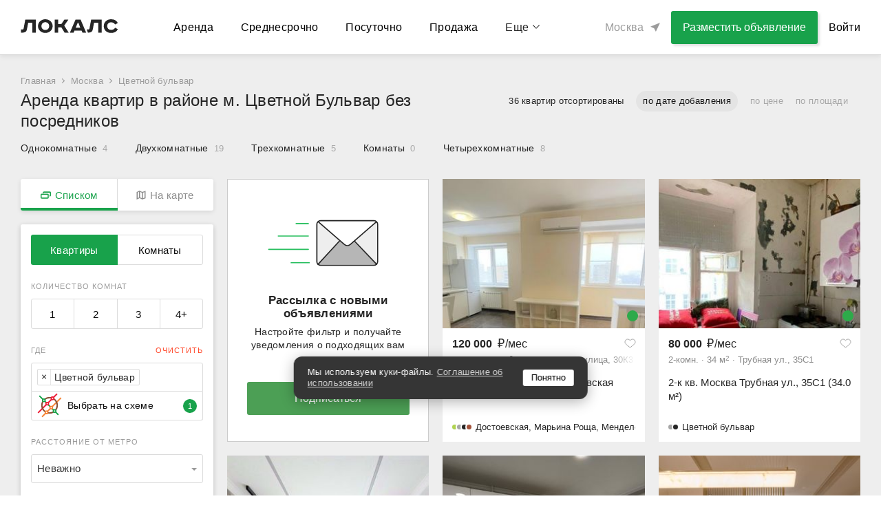

--- FILE ---
content_type: text/html; charset=utf-8
request_url: https://thelocals.ru/snyat-kvartiry-moskva/cvetnoy-bulvar
body_size: 85868
content:
<!DOCTYPE html><html lang="ru"><head><!--Build: n/a--><meta charset="utf-8" /><meta content="IE=Edge" http-equiv="X-UA-Compatible" />
<script type="text/javascript">window.NREUM||(NREUM={});NREUM.info={"beacon":"bam.nr-data.net","errorBeacon":"bam.nr-data.net","licenseKey":"3798f066e1","applicationID":"35487969","transactionName":"Il0MREVeClhXSxgCUBIdDllERQ==","queueTime":0,"applicationTime":749,"agent":""}</script>
<script type="text/javascript">(window.NREUM||(NREUM={})).init={privacy:{cookies_enabled:false},ajax:{deny_list:["bam.nr-data.net"]},feature_flags:["soft_nav"]};(window.NREUM||(NREUM={})).loader_config={xpid:"XQEDWVNRGwAFUFlVDgcO",licenseKey:"3798f066e1",applicationID:"35487969",browserID:"35487982"};;/*! For license information please see nr-loader-full-1.308.0.min.js.LICENSE.txt */
(()=>{var e,t,r={384:(e,t,r)=>{"use strict";r.d(t,{NT:()=>a,US:()=>u,Zm:()=>o,bQ:()=>d,dV:()=>c,pV:()=>l});var n=r(6154),i=r(1863),s=r(1910);const a={beacon:"bam.nr-data.net",errorBeacon:"bam.nr-data.net"};function o(){return n.gm.NREUM||(n.gm.NREUM={}),void 0===n.gm.newrelic&&(n.gm.newrelic=n.gm.NREUM),n.gm.NREUM}function c(){let e=o();return e.o||(e.o={ST:n.gm.setTimeout,SI:n.gm.setImmediate||n.gm.setInterval,CT:n.gm.clearTimeout,XHR:n.gm.XMLHttpRequest,REQ:n.gm.Request,EV:n.gm.Event,PR:n.gm.Promise,MO:n.gm.MutationObserver,FETCH:n.gm.fetch,WS:n.gm.WebSocket},(0,s.i)(...Object.values(e.o))),e}function d(e,t){let r=o();r.initializedAgents??={},t.initializedAt={ms:(0,i.t)(),date:new Date},r.initializedAgents[e]=t}function u(e,t){o()[e]=t}function l(){return function(){let e=o();const t=e.info||{};e.info={beacon:a.beacon,errorBeacon:a.errorBeacon,...t}}(),function(){let e=o();const t=e.init||{};e.init={...t}}(),c(),function(){let e=o();const t=e.loader_config||{};e.loader_config={...t}}(),o()}},782:(e,t,r)=>{"use strict";r.d(t,{T:()=>n});const n=r(860).K7.pageViewTiming},860:(e,t,r)=>{"use strict";r.d(t,{$J:()=>u,K7:()=>c,P3:()=>d,XX:()=>i,Yy:()=>o,df:()=>s,qY:()=>n,v4:()=>a});const n="events",i="jserrors",s="browser/blobs",a="rum",o="browser/logs",c={ajax:"ajax",genericEvents:"generic_events",jserrors:i,logging:"logging",metrics:"metrics",pageAction:"page_action",pageViewEvent:"page_view_event",pageViewTiming:"page_view_timing",sessionReplay:"session_replay",sessionTrace:"session_trace",softNav:"soft_navigations",spa:"spa"},d={[c.pageViewEvent]:1,[c.pageViewTiming]:2,[c.metrics]:3,[c.jserrors]:4,[c.spa]:5,[c.ajax]:6,[c.sessionTrace]:7,[c.softNav]:8,[c.sessionReplay]:9,[c.logging]:10,[c.genericEvents]:11},u={[c.pageViewEvent]:a,[c.pageViewTiming]:n,[c.ajax]:n,[c.spa]:n,[c.softNav]:n,[c.metrics]:i,[c.jserrors]:i,[c.sessionTrace]:s,[c.sessionReplay]:s,[c.logging]:o,[c.genericEvents]:"ins"}},944:(e,t,r)=>{"use strict";r.d(t,{R:()=>i});var n=r(3241);function i(e,t){"function"==typeof console.debug&&(console.debug("New Relic Warning: https://github.com/newrelic/newrelic-browser-agent/blob/main/docs/warning-codes.md#".concat(e),t),(0,n.W)({agentIdentifier:null,drained:null,type:"data",name:"warn",feature:"warn",data:{code:e,secondary:t}}))}},993:(e,t,r)=>{"use strict";r.d(t,{A$:()=>s,ET:()=>a,TZ:()=>o,p_:()=>i});var n=r(860);const i={ERROR:"ERROR",WARN:"WARN",INFO:"INFO",DEBUG:"DEBUG",TRACE:"TRACE"},s={OFF:0,ERROR:1,WARN:2,INFO:3,DEBUG:4,TRACE:5},a="log",o=n.K7.logging},1541:(e,t,r)=>{"use strict";r.d(t,{U:()=>i,f:()=>n});const n={MFE:"MFE",BA:"BA"};function i(e,t){if(2!==t?.harvestEndpointVersion)return{};const r=t.agentRef.runtime.appMetadata.agents[0].entityGuid;return e?{"source.id":e.id,"source.name":e.name,"source.type":e.type,"parent.id":e.parent?.id||r,"parent.type":e.parent?.type||n.BA}:{"entity.guid":r,appId:t.agentRef.info.applicationID}}},1687:(e,t,r)=>{"use strict";r.d(t,{Ak:()=>d,Ze:()=>h,x3:()=>u});var n=r(3241),i=r(7836),s=r(3606),a=r(860),o=r(2646);const c={};function d(e,t){const r={staged:!1,priority:a.P3[t]||0};l(e),c[e].get(t)||c[e].set(t,r)}function u(e,t){e&&c[e]&&(c[e].get(t)&&c[e].delete(t),p(e,t,!1),c[e].size&&f(e))}function l(e){if(!e)throw new Error("agentIdentifier required");c[e]||(c[e]=new Map)}function h(e="",t="feature",r=!1){if(l(e),!e||!c[e].get(t)||r)return p(e,t);c[e].get(t).staged=!0,f(e)}function f(e){const t=Array.from(c[e]);t.every(([e,t])=>t.staged)&&(t.sort((e,t)=>e[1].priority-t[1].priority),t.forEach(([t])=>{c[e].delete(t),p(e,t)}))}function p(e,t,r=!0){const a=e?i.ee.get(e):i.ee,c=s.i.handlers;if(!a.aborted&&a.backlog&&c){if((0,n.W)({agentIdentifier:e,type:"lifecycle",name:"drain",feature:t}),r){const e=a.backlog[t],r=c[t];if(r){for(let t=0;e&&t<e.length;++t)g(e[t],r);Object.entries(r).forEach(([e,t])=>{Object.values(t||{}).forEach(t=>{t[0]?.on&&t[0]?.context()instanceof o.y&&t[0].on(e,t[1])})})}}a.isolatedBacklog||delete c[t],a.backlog[t]=null,a.emit("drain-"+t,[])}}function g(e,t){var r=e[1];Object.values(t[r]||{}).forEach(t=>{var r=e[0];if(t[0]===r){var n=t[1],i=e[3],s=e[2];n.apply(i,s)}})}},1738:(e,t,r)=>{"use strict";r.d(t,{U:()=>f,Y:()=>h});var n=r(3241),i=r(9908),s=r(1863),a=r(944),o=r(5701),c=r(3969),d=r(8362),u=r(860),l=r(4261);function h(e,t,r,s){const h=s||r;!h||h[e]&&h[e]!==d.d.prototype[e]||(h[e]=function(){(0,i.p)(c.xV,["API/"+e+"/called"],void 0,u.K7.metrics,r.ee),(0,n.W)({agentIdentifier:r.agentIdentifier,drained:!!o.B?.[r.agentIdentifier],type:"data",name:"api",feature:l.Pl+e,data:{}});try{return t.apply(this,arguments)}catch(e){(0,a.R)(23,e)}})}function f(e,t,r,n,a){const o=e.info;null===r?delete o.jsAttributes[t]:o.jsAttributes[t]=r,(a||null===r)&&(0,i.p)(l.Pl+n,[(0,s.t)(),t,r],void 0,"session",e.ee)}},1741:(e,t,r)=>{"use strict";r.d(t,{W:()=>s});var n=r(944),i=r(4261);class s{#e(e,...t){if(this[e]!==s.prototype[e])return this[e](...t);(0,n.R)(35,e)}addPageAction(e,t){return this.#e(i.hG,e,t)}register(e){return this.#e(i.eY,e)}recordCustomEvent(e,t){return this.#e(i.fF,e,t)}setPageViewName(e,t){return this.#e(i.Fw,e,t)}setCustomAttribute(e,t,r){return this.#e(i.cD,e,t,r)}noticeError(e,t){return this.#e(i.o5,e,t)}setUserId(e,t=!1){return this.#e(i.Dl,e,t)}setApplicationVersion(e){return this.#e(i.nb,e)}setErrorHandler(e){return this.#e(i.bt,e)}addRelease(e,t){return this.#e(i.k6,e,t)}log(e,t){return this.#e(i.$9,e,t)}start(){return this.#e(i.d3)}finished(e){return this.#e(i.BL,e)}recordReplay(){return this.#e(i.CH)}pauseReplay(){return this.#e(i.Tb)}addToTrace(e){return this.#e(i.U2,e)}setCurrentRouteName(e){return this.#e(i.PA,e)}interaction(e){return this.#e(i.dT,e)}wrapLogger(e,t,r){return this.#e(i.Wb,e,t,r)}measure(e,t){return this.#e(i.V1,e,t)}consent(e){return this.#e(i.Pv,e)}}},1863:(e,t,r)=>{"use strict";function n(){return Math.floor(performance.now())}r.d(t,{t:()=>n})},1910:(e,t,r)=>{"use strict";r.d(t,{i:()=>s});var n=r(944);const i=new Map;function s(...e){return e.every(e=>{if(i.has(e))return i.get(e);const t="function"==typeof e?e.toString():"",r=t.includes("[native code]"),s=t.includes("nrWrapper");return r||s||(0,n.R)(64,e?.name||t),i.set(e,r),r})}},2555:(e,t,r)=>{"use strict";r.d(t,{D:()=>o,f:()=>a});var n=r(384),i=r(8122);const s={beacon:n.NT.beacon,errorBeacon:n.NT.errorBeacon,licenseKey:void 0,applicationID:void 0,sa:void 0,queueTime:void 0,applicationTime:void 0,ttGuid:void 0,user:void 0,account:void 0,product:void 0,extra:void 0,jsAttributes:{},userAttributes:void 0,atts:void 0,transactionName:void 0,tNamePlain:void 0};function a(e){try{return!!e.licenseKey&&!!e.errorBeacon&&!!e.applicationID}catch(e){return!1}}const o=e=>(0,i.a)(e,s)},2614:(e,t,r)=>{"use strict";r.d(t,{BB:()=>a,H3:()=>n,g:()=>d,iL:()=>c,tS:()=>o,uh:()=>i,wk:()=>s});const n="NRBA",i="SESSION",s=144e5,a=18e5,o={STARTED:"session-started",PAUSE:"session-pause",RESET:"session-reset",RESUME:"session-resume",UPDATE:"session-update"},c={SAME_TAB:"same-tab",CROSS_TAB:"cross-tab"},d={OFF:0,FULL:1,ERROR:2}},2646:(e,t,r)=>{"use strict";r.d(t,{y:()=>n});class n{constructor(e){this.contextId=e}}},2843:(e,t,r)=>{"use strict";r.d(t,{G:()=>s,u:()=>i});var n=r(3878);function i(e,t=!1,r,i){(0,n.DD)("visibilitychange",function(){if(t)return void("hidden"===document.visibilityState&&e());e(document.visibilityState)},r,i)}function s(e,t,r){(0,n.sp)("pagehide",e,t,r)}},3241:(e,t,r)=>{"use strict";r.d(t,{W:()=>s});var n=r(6154);const i="newrelic";function s(e={}){try{n.gm.dispatchEvent(new CustomEvent(i,{detail:e}))}catch(e){}}},3304:(e,t,r)=>{"use strict";r.d(t,{A:()=>s});var n=r(7836);const i=()=>{const e=new WeakSet;return(t,r)=>{if("object"==typeof r&&null!==r){if(e.has(r))return;e.add(r)}return r}};function s(e){try{return JSON.stringify(e,i())??""}catch(e){try{n.ee.emit("internal-error",[e])}catch(e){}return""}}},3333:(e,t,r)=>{"use strict";r.d(t,{$v:()=>u,TZ:()=>n,Xh:()=>c,Zp:()=>i,kd:()=>d,mq:()=>o,nf:()=>a,qN:()=>s});const n=r(860).K7.genericEvents,i=["auxclick","click","copy","keydown","paste","scrollend"],s=["focus","blur"],a=4,o=1e3,c=2e3,d=["PageAction","UserAction","BrowserPerformance"],u={RESOURCES:"experimental.resources",REGISTER:"register"}},3434:(e,t,r)=>{"use strict";r.d(t,{Jt:()=>s,YM:()=>d});var n=r(7836),i=r(5607);const s="nr@original:".concat(i.W),a=50;var o=Object.prototype.hasOwnProperty,c=!1;function d(e,t){return e||(e=n.ee),r.inPlace=function(e,t,n,i,s){n||(n="");const a="-"===n.charAt(0);for(let o=0;o<t.length;o++){const c=t[o],d=e[c];l(d)||(e[c]=r(d,a?c+n:n,i,c,s))}},r.flag=s,r;function r(t,r,n,c,d){return l(t)?t:(r||(r=""),nrWrapper[s]=t,function(e,t,r){if(Object.defineProperty&&Object.keys)try{return Object.keys(e).forEach(function(r){Object.defineProperty(t,r,{get:function(){return e[r]},set:function(t){return e[r]=t,t}})}),t}catch(e){u([e],r)}for(var n in e)o.call(e,n)&&(t[n]=e[n])}(t,nrWrapper,e),nrWrapper);function nrWrapper(){var s,o,l,h;let f;try{o=this,s=[...arguments],l="function"==typeof n?n(s,o):n||{}}catch(t){u([t,"",[s,o,c],l],e)}i(r+"start",[s,o,c],l,d);const p=performance.now();let g;try{return h=t.apply(o,s),g=performance.now(),h}catch(e){throw g=performance.now(),i(r+"err",[s,o,e],l,d),f=e,f}finally{const e=g-p,t={start:p,end:g,duration:e,isLongTask:e>=a,methodName:c,thrownError:f};t.isLongTask&&i("long-task",[t,o],l,d),i(r+"end",[s,o,h],l,d)}}}function i(r,n,i,s){if(!c||t){var a=c;c=!0;try{e.emit(r,n,i,t,s)}catch(t){u([t,r,n,i],e)}c=a}}}function u(e,t){t||(t=n.ee);try{t.emit("internal-error",e)}catch(e){}}function l(e){return!(e&&"function"==typeof e&&e.apply&&!e[s])}},3606:(e,t,r)=>{"use strict";r.d(t,{i:()=>s});var n=r(9908);s.on=a;var i=s.handlers={};function s(e,t,r,s){a(s||n.d,i,e,t,r)}function a(e,t,r,i,s){s||(s="feature"),e||(e=n.d);var a=t[s]=t[s]||{};(a[r]=a[r]||[]).push([e,i])}},3738:(e,t,r)=>{"use strict";r.d(t,{He:()=>i,Kp:()=>o,Lc:()=>d,Rz:()=>u,TZ:()=>n,bD:()=>s,d3:()=>a,jx:()=>l,sl:()=>h,uP:()=>c});const n=r(860).K7.sessionTrace,i="bstResource",s="resource",a="-start",o="-end",c="fn"+a,d="fn"+o,u="pushState",l=1e3,h=3e4},3785:(e,t,r)=>{"use strict";r.d(t,{R:()=>c,b:()=>d});var n=r(9908),i=r(1863),s=r(860),a=r(3969),o=r(993);function c(e,t,r={},c=o.p_.INFO,d=!0,u,l=(0,i.t)()){(0,n.p)(a.xV,["API/logging/".concat(c.toLowerCase(),"/called")],void 0,s.K7.metrics,e),(0,n.p)(o.ET,[l,t,r,c,d,u],void 0,s.K7.logging,e)}function d(e){return"string"==typeof e&&Object.values(o.p_).some(t=>t===e.toUpperCase().trim())}},3878:(e,t,r)=>{"use strict";function n(e,t){return{capture:e,passive:!1,signal:t}}function i(e,t,r=!1,i){window.addEventListener(e,t,n(r,i))}function s(e,t,r=!1,i){document.addEventListener(e,t,n(r,i))}r.d(t,{DD:()=>s,jT:()=>n,sp:()=>i})},3969:(e,t,r)=>{"use strict";r.d(t,{TZ:()=>n,XG:()=>o,rs:()=>i,xV:()=>a,z_:()=>s});const n=r(860).K7.metrics,i="sm",s="cm",a="storeSupportabilityMetrics",o="storeEventMetrics"},4234:(e,t,r)=>{"use strict";r.d(t,{W:()=>s});var n=r(7836),i=r(1687);class s{constructor(e,t){this.agentIdentifier=e,this.ee=n.ee.get(e),this.featureName=t,this.blocked=!1}deregisterDrain(){(0,i.x3)(this.agentIdentifier,this.featureName)}}},4261:(e,t,r)=>{"use strict";r.d(t,{$9:()=>d,BL:()=>o,CH:()=>f,Dl:()=>w,Fw:()=>y,PA:()=>m,Pl:()=>n,Pv:()=>T,Tb:()=>l,U2:()=>s,V1:()=>E,Wb:()=>x,bt:()=>b,cD:()=>v,d3:()=>R,dT:()=>c,eY:()=>p,fF:()=>h,hG:()=>i,k6:()=>a,nb:()=>g,o5:()=>u});const n="api-",i="addPageAction",s="addToTrace",a="addRelease",o="finished",c="interaction",d="log",u="noticeError",l="pauseReplay",h="recordCustomEvent",f="recordReplay",p="register",g="setApplicationVersion",m="setCurrentRouteName",v="setCustomAttribute",b="setErrorHandler",y="setPageViewName",w="setUserId",R="start",x="wrapLogger",E="measure",T="consent"},5205:(e,t,r)=>{"use strict";r.d(t,{j:()=>S});var n=r(384),i=r(1741);var s=r(2555),a=r(3333);const o=e=>{if(!e||"string"!=typeof e)return!1;try{document.createDocumentFragment().querySelector(e)}catch{return!1}return!0};var c=r(2614),d=r(944),u=r(8122);const l="[data-nr-mask]",h=e=>(0,u.a)(e,(()=>{const e={feature_flags:[],experimental:{allow_registered_children:!1,resources:!1},mask_selector:"*",block_selector:"[data-nr-block]",mask_input_options:{color:!1,date:!1,"datetime-local":!1,email:!1,month:!1,number:!1,range:!1,search:!1,tel:!1,text:!1,time:!1,url:!1,week:!1,textarea:!1,select:!1,password:!0}};return{ajax:{deny_list:void 0,block_internal:!0,enabled:!0,autoStart:!0},api:{get allow_registered_children(){return e.feature_flags.includes(a.$v.REGISTER)||e.experimental.allow_registered_children},set allow_registered_children(t){e.experimental.allow_registered_children=t},duplicate_registered_data:!1},browser_consent_mode:{enabled:!1},distributed_tracing:{enabled:void 0,exclude_newrelic_header:void 0,cors_use_newrelic_header:void 0,cors_use_tracecontext_headers:void 0,allowed_origins:void 0},get feature_flags(){return e.feature_flags},set feature_flags(t){e.feature_flags=t},generic_events:{enabled:!0,autoStart:!0},harvest:{interval:30},jserrors:{enabled:!0,autoStart:!0},logging:{enabled:!0,autoStart:!0},metrics:{enabled:!0,autoStart:!0},obfuscate:void 0,page_action:{enabled:!0},page_view_event:{enabled:!0,autoStart:!0},page_view_timing:{enabled:!0,autoStart:!0},performance:{capture_marks:!1,capture_measures:!1,capture_detail:!0,resources:{get enabled(){return e.feature_flags.includes(a.$v.RESOURCES)||e.experimental.resources},set enabled(t){e.experimental.resources=t},asset_types:[],first_party_domains:[],ignore_newrelic:!0}},privacy:{cookies_enabled:!0},proxy:{assets:void 0,beacon:void 0},session:{expiresMs:c.wk,inactiveMs:c.BB},session_replay:{autoStart:!0,enabled:!1,preload:!1,sampling_rate:10,error_sampling_rate:100,collect_fonts:!1,inline_images:!1,fix_stylesheets:!0,mask_all_inputs:!0,get mask_text_selector(){return e.mask_selector},set mask_text_selector(t){o(t)?e.mask_selector="".concat(t,",").concat(l):""===t||null===t?e.mask_selector=l:(0,d.R)(5,t)},get block_class(){return"nr-block"},get ignore_class(){return"nr-ignore"},get mask_text_class(){return"nr-mask"},get block_selector(){return e.block_selector},set block_selector(t){o(t)?e.block_selector+=",".concat(t):""!==t&&(0,d.R)(6,t)},get mask_input_options(){return e.mask_input_options},set mask_input_options(t){t&&"object"==typeof t?e.mask_input_options={...t,password:!0}:(0,d.R)(7,t)}},session_trace:{enabled:!0,autoStart:!0},soft_navigations:{enabled:!0,autoStart:!0},spa:{enabled:!0,autoStart:!0},ssl:void 0,user_actions:{enabled:!0,elementAttributes:["id","className","tagName","type"]}}})());var f=r(6154),p=r(9324);let g=0;const m={buildEnv:p.F3,distMethod:p.Xs,version:p.xv,originTime:f.WN},v={consented:!1},b={appMetadata:{},get consented(){return this.session?.state?.consent||v.consented},set consented(e){v.consented=e},customTransaction:void 0,denyList:void 0,disabled:!1,harvester:void 0,isolatedBacklog:!1,isRecording:!1,loaderType:void 0,maxBytes:3e4,obfuscator:void 0,onerror:void 0,ptid:void 0,releaseIds:{},session:void 0,timeKeeper:void 0,registeredEntities:[],jsAttributesMetadata:{bytes:0},get harvestCount(){return++g}},y=e=>{const t=(0,u.a)(e,b),r=Object.keys(m).reduce((e,t)=>(e[t]={value:m[t],writable:!1,configurable:!0,enumerable:!0},e),{});return Object.defineProperties(t,r)};var w=r(5701);const R=e=>{const t=e.startsWith("http");e+="/",r.p=t?e:"https://"+e};var x=r(7836),E=r(3241);const T={accountID:void 0,trustKey:void 0,agentID:void 0,licenseKey:void 0,applicationID:void 0,xpid:void 0},A=e=>(0,u.a)(e,T),_=new Set;function S(e,t={},r,a){let{init:o,info:c,loader_config:d,runtime:u={},exposed:l=!0}=t;if(!c){const e=(0,n.pV)();o=e.init,c=e.info,d=e.loader_config}e.init=h(o||{}),e.loader_config=A(d||{}),c.jsAttributes??={},f.bv&&(c.jsAttributes.isWorker=!0),e.info=(0,s.D)(c);const p=e.init,g=[c.beacon,c.errorBeacon];_.has(e.agentIdentifier)||(p.proxy.assets&&(R(p.proxy.assets),g.push(p.proxy.assets)),p.proxy.beacon&&g.push(p.proxy.beacon),e.beacons=[...g],function(e){const t=(0,n.pV)();Object.getOwnPropertyNames(i.W.prototype).forEach(r=>{const n=i.W.prototype[r];if("function"!=typeof n||"constructor"===n)return;let s=t[r];e[r]&&!1!==e.exposed&&"micro-agent"!==e.runtime?.loaderType&&(t[r]=(...t)=>{const n=e[r](...t);return s?s(...t):n})})}(e),(0,n.US)("activatedFeatures",w.B)),u.denyList=[...p.ajax.deny_list||[],...p.ajax.block_internal?g:[]],u.ptid=e.agentIdentifier,u.loaderType=r,e.runtime=y(u),_.has(e.agentIdentifier)||(e.ee=x.ee.get(e.agentIdentifier),e.exposed=l,(0,E.W)({agentIdentifier:e.agentIdentifier,drained:!!w.B?.[e.agentIdentifier],type:"lifecycle",name:"initialize",feature:void 0,data:e.config})),_.add(e.agentIdentifier)}},5270:(e,t,r)=>{"use strict";r.d(t,{Aw:()=>a,SR:()=>s,rF:()=>o});var n=r(384),i=r(7767);function s(e){return!!(0,n.dV)().o.MO&&(0,i.V)(e)&&!0===e?.session_trace.enabled}function a(e){return!0===e?.session_replay.preload&&s(e)}function o(e,t){try{if("string"==typeof t?.type){if("password"===t.type.toLowerCase())return"*".repeat(e?.length||0);if(void 0!==t?.dataset?.nrUnmask||t?.classList?.contains("nr-unmask"))return e}}catch(e){}return"string"==typeof e?e.replace(/[\S]/g,"*"):"*".repeat(e?.length||0)}},5289:(e,t,r)=>{"use strict";r.d(t,{GG:()=>a,Qr:()=>c,sB:()=>o});var n=r(3878),i=r(6389);function s(){return"undefined"==typeof document||"complete"===document.readyState}function a(e,t){if(s())return e();const r=(0,i.J)(e),a=setInterval(()=>{s()&&(clearInterval(a),r())},500);(0,n.sp)("load",r,t)}function o(e){if(s())return e();(0,n.DD)("DOMContentLoaded",e)}function c(e){if(s())return e();(0,n.sp)("popstate",e)}},5607:(e,t,r)=>{"use strict";r.d(t,{W:()=>n});const n=(0,r(9566).bz)()},5701:(e,t,r)=>{"use strict";r.d(t,{B:()=>s,t:()=>a});var n=r(3241);const i=new Set,s={};function a(e,t){const r=t.agentIdentifier;s[r]??={},e&&"object"==typeof e&&(i.has(r)||(t.ee.emit("rumresp",[e]),s[r]=e,i.add(r),(0,n.W)({agentIdentifier:r,loaded:!0,drained:!0,type:"lifecycle",name:"load",feature:void 0,data:e})))}},6154:(e,t,r)=>{"use strict";r.d(t,{OF:()=>d,RI:()=>i,WN:()=>h,bv:()=>s,eN:()=>f,gm:()=>a,lR:()=>l,m:()=>c,mw:()=>o,sb:()=>u});var n=r(1863);const i="undefined"!=typeof window&&!!window.document,s="undefined"!=typeof WorkerGlobalScope&&("undefined"!=typeof self&&self instanceof WorkerGlobalScope&&self.navigator instanceof WorkerNavigator||"undefined"!=typeof globalThis&&globalThis instanceof WorkerGlobalScope&&globalThis.navigator instanceof WorkerNavigator),a=i?window:"undefined"!=typeof WorkerGlobalScope&&("undefined"!=typeof self&&self instanceof WorkerGlobalScope&&self||"undefined"!=typeof globalThis&&globalThis instanceof WorkerGlobalScope&&globalThis),o=Boolean("hidden"===a?.document?.visibilityState),c=""+a?.location,d=/iPad|iPhone|iPod/.test(a.navigator?.userAgent),u=d&&"undefined"==typeof SharedWorker,l=(()=>{const e=a.navigator?.userAgent?.match(/Firefox[/\s](\d+\.\d+)/);return Array.isArray(e)&&e.length>=2?+e[1]:0})(),h=Date.now()-(0,n.t)(),f=()=>"undefined"!=typeof PerformanceNavigationTiming&&a?.performance?.getEntriesByType("navigation")?.[0]?.responseStart},6344:(e,t,r)=>{"use strict";r.d(t,{BB:()=>u,Qb:()=>l,TZ:()=>i,Ug:()=>a,Vh:()=>s,_s:()=>o,bc:()=>d,yP:()=>c});var n=r(2614);const i=r(860).K7.sessionReplay,s="errorDuringReplay",a=.12,o={DomContentLoaded:0,Load:1,FullSnapshot:2,IncrementalSnapshot:3,Meta:4,Custom:5},c={[n.g.ERROR]:15e3,[n.g.FULL]:3e5,[n.g.OFF]:0},d={RESET:{message:"Session was reset",sm:"Reset"},IMPORT:{message:"Recorder failed to import",sm:"Import"},TOO_MANY:{message:"429: Too Many Requests",sm:"Too-Many"},TOO_BIG:{message:"Payload was too large",sm:"Too-Big"},CROSS_TAB:{message:"Session Entity was set to OFF on another tab",sm:"Cross-Tab"},ENTITLEMENTS:{message:"Session Replay is not allowed and will not be started",sm:"Entitlement"}},u=5e3,l={API:"api",RESUME:"resume",SWITCH_TO_FULL:"switchToFull",INITIALIZE:"initialize",PRELOAD:"preload"}},6389:(e,t,r)=>{"use strict";function n(e,t=500,r={}){const n=r?.leading||!1;let i;return(...r)=>{n&&void 0===i&&(e.apply(this,r),i=setTimeout(()=>{i=clearTimeout(i)},t)),n||(clearTimeout(i),i=setTimeout(()=>{e.apply(this,r)},t))}}function i(e){let t=!1;return(...r)=>{t||(t=!0,e.apply(this,r))}}r.d(t,{J:()=>i,s:()=>n})},6630:(e,t,r)=>{"use strict";r.d(t,{T:()=>n});const n=r(860).K7.pageViewEvent},6774:(e,t,r)=>{"use strict";r.d(t,{T:()=>n});const n=r(860).K7.jserrors},7295:(e,t,r)=>{"use strict";r.d(t,{Xv:()=>a,gX:()=>i,iW:()=>s});var n=[];function i(e){if(!e||s(e))return!1;if(0===n.length)return!0;if("*"===n[0].hostname)return!1;for(var t=0;t<n.length;t++){var r=n[t];if(r.hostname.test(e.hostname)&&r.pathname.test(e.pathname))return!1}return!0}function s(e){return void 0===e.hostname}function a(e){if(n=[],e&&e.length)for(var t=0;t<e.length;t++){let r=e[t];if(!r)continue;if("*"===r)return void(n=[{hostname:"*"}]);0===r.indexOf("http://")?r=r.substring(7):0===r.indexOf("https://")&&(r=r.substring(8));const i=r.indexOf("/");let s,a;i>0?(s=r.substring(0,i),a=r.substring(i)):(s=r,a="*");let[c]=s.split(":");n.push({hostname:o(c),pathname:o(a,!0)})}}function o(e,t=!1){const r=e.replace(/[.+?^${}()|[\]\\]/g,e=>"\\"+e).replace(/\*/g,".*?");return new RegExp((t?"^":"")+r+"$")}},7485:(e,t,r)=>{"use strict";r.d(t,{D:()=>i});var n=r(6154);function i(e){if(0===(e||"").indexOf("data:"))return{protocol:"data"};try{const t=new URL(e,location.href),r={port:t.port,hostname:t.hostname,pathname:t.pathname,search:t.search,protocol:t.protocol.slice(0,t.protocol.indexOf(":")),sameOrigin:t.protocol===n.gm?.location?.protocol&&t.host===n.gm?.location?.host};return r.port&&""!==r.port||("http:"===t.protocol&&(r.port="80"),"https:"===t.protocol&&(r.port="443")),r.pathname&&""!==r.pathname?r.pathname.startsWith("/")||(r.pathname="/".concat(r.pathname)):r.pathname="/",r}catch(e){return{}}}},7699:(e,t,r)=>{"use strict";r.d(t,{It:()=>s,KC:()=>o,No:()=>i,qh:()=>a});var n=r(860);const i=16e3,s=1e6,a="SESSION_ERROR",o={[n.K7.logging]:!0,[n.K7.genericEvents]:!1,[n.K7.jserrors]:!1,[n.K7.ajax]:!1}},7767:(e,t,r)=>{"use strict";r.d(t,{V:()=>i});var n=r(6154);const i=e=>n.RI&&!0===e?.privacy.cookies_enabled},7836:(e,t,r)=>{"use strict";r.d(t,{P:()=>o,ee:()=>c});var n=r(384),i=r(8990),s=r(2646),a=r(5607);const o="nr@context:".concat(a.W),c=function e(t,r){var n={},a={},u={},l=!1;try{l=16===r.length&&d.initializedAgents?.[r]?.runtime.isolatedBacklog}catch(e){}var h={on:p,addEventListener:p,removeEventListener:function(e,t){var r=n[e];if(!r)return;for(var i=0;i<r.length;i++)r[i]===t&&r.splice(i,1)},emit:function(e,r,n,i,s){!1!==s&&(s=!0);if(c.aborted&&!i)return;t&&s&&t.emit(e,r,n);var o=f(n);g(e).forEach(e=>{e.apply(o,r)});var d=v()[a[e]];d&&d.push([h,e,r,o]);return o},get:m,listeners:g,context:f,buffer:function(e,t){const r=v();if(t=t||"feature",h.aborted)return;Object.entries(e||{}).forEach(([e,n])=>{a[n]=t,t in r||(r[t]=[])})},abort:function(){h._aborted=!0,Object.keys(h.backlog).forEach(e=>{delete h.backlog[e]})},isBuffering:function(e){return!!v()[a[e]]},debugId:r,backlog:l?{}:t&&"object"==typeof t.backlog?t.backlog:{},isolatedBacklog:l};return Object.defineProperty(h,"aborted",{get:()=>{let e=h._aborted||!1;return e||(t&&(e=t.aborted),e)}}),h;function f(e){return e&&e instanceof s.y?e:e?(0,i.I)(e,o,()=>new s.y(o)):new s.y(o)}function p(e,t){n[e]=g(e).concat(t)}function g(e){return n[e]||[]}function m(t){return u[t]=u[t]||e(h,t)}function v(){return h.backlog}}(void 0,"globalEE"),d=(0,n.Zm)();d.ee||(d.ee=c)},8122:(e,t,r)=>{"use strict";r.d(t,{a:()=>i});var n=r(944);function i(e,t){try{if(!e||"object"!=typeof e)return(0,n.R)(3);if(!t||"object"!=typeof t)return(0,n.R)(4);const r=Object.create(Object.getPrototypeOf(t),Object.getOwnPropertyDescriptors(t)),s=0===Object.keys(r).length?e:r;for(let a in s)if(void 0!==e[a])try{if(null===e[a]){r[a]=null;continue}Array.isArray(e[a])&&Array.isArray(t[a])?r[a]=Array.from(new Set([...e[a],...t[a]])):"object"==typeof e[a]&&"object"==typeof t[a]?r[a]=i(e[a],t[a]):r[a]=e[a]}catch(e){r[a]||(0,n.R)(1,e)}return r}catch(e){(0,n.R)(2,e)}}},8139:(e,t,r)=>{"use strict";r.d(t,{u:()=>h});var n=r(7836),i=r(3434),s=r(8990),a=r(6154);const o={},c=a.gm.XMLHttpRequest,d="addEventListener",u="removeEventListener",l="nr@wrapped:".concat(n.P);function h(e){var t=function(e){return(e||n.ee).get("events")}(e);if(o[t.debugId]++)return t;o[t.debugId]=1;var r=(0,i.YM)(t,!0);function h(e){r.inPlace(e,[d,u],"-",p)}function p(e,t){return e[1]}return"getPrototypeOf"in Object&&(a.RI&&f(document,h),c&&f(c.prototype,h),f(a.gm,h)),t.on(d+"-start",function(e,t){var n=e[1];if(null!==n&&("function"==typeof n||"object"==typeof n)&&"newrelic"!==e[0]){var i=(0,s.I)(n,l,function(){var e={object:function(){if("function"!=typeof n.handleEvent)return;return n.handleEvent.apply(n,arguments)},function:n}[typeof n];return e?r(e,"fn-",null,e.name||"anonymous"):n});this.wrapped=e[1]=i}}),t.on(u+"-start",function(e){e[1]=this.wrapped||e[1]}),t}function f(e,t,...r){let n=e;for(;"object"==typeof n&&!Object.prototype.hasOwnProperty.call(n,d);)n=Object.getPrototypeOf(n);n&&t(n,...r)}},8362:(e,t,r)=>{"use strict";r.d(t,{d:()=>s});var n=r(9566),i=r(1741);class s extends i.W{agentIdentifier=(0,n.LA)(16)}},8374:(e,t,r)=>{r.nc=(()=>{try{return document?.currentScript?.nonce}catch(e){}return""})()},8990:(e,t,r)=>{"use strict";r.d(t,{I:()=>i});var n=Object.prototype.hasOwnProperty;function i(e,t,r){if(n.call(e,t))return e[t];var i=r();if(Object.defineProperty&&Object.keys)try{return Object.defineProperty(e,t,{value:i,writable:!0,enumerable:!1}),i}catch(e){}return e[t]=i,i}},9119:(e,t,r)=>{"use strict";r.d(t,{L:()=>s});var n=/([^?#]*)[^#]*(#[^?]*|$).*/,i=/([^?#]*)().*/;function s(e,t){return e?e.replace(t?n:i,"$1$2"):e}},9300:(e,t,r)=>{"use strict";r.d(t,{T:()=>n});const n=r(860).K7.ajax},9324:(e,t,r)=>{"use strict";r.d(t,{AJ:()=>a,F3:()=>i,Xs:()=>s,Yq:()=>o,xv:()=>n});const n="1.308.0",i="PROD",s="CDN",a="@newrelic/rrweb",o="1.0.1"},9566:(e,t,r)=>{"use strict";r.d(t,{LA:()=>o,ZF:()=>c,bz:()=>a,el:()=>d});var n=r(6154);const i="xxxxxxxx-xxxx-4xxx-yxxx-xxxxxxxxxxxx";function s(e,t){return e?15&e[t]:16*Math.random()|0}function a(){const e=n.gm?.crypto||n.gm?.msCrypto;let t,r=0;return e&&e.getRandomValues&&(t=e.getRandomValues(new Uint8Array(30))),i.split("").map(e=>"x"===e?s(t,r++).toString(16):"y"===e?(3&s()|8).toString(16):e).join("")}function o(e){const t=n.gm?.crypto||n.gm?.msCrypto;let r,i=0;t&&t.getRandomValues&&(r=t.getRandomValues(new Uint8Array(e)));const a=[];for(var o=0;o<e;o++)a.push(s(r,i++).toString(16));return a.join("")}function c(){return o(16)}function d(){return o(32)}},9908:(e,t,r)=>{"use strict";r.d(t,{d:()=>n,p:()=>i});var n=r(7836).ee.get("handle");function i(e,t,r,i,s){s?(s.buffer([e],i),s.emit(e,t,r)):(n.buffer([e],i),n.emit(e,t,r))}}},n={};function i(e){var t=n[e];if(void 0!==t)return t.exports;var s=n[e]={exports:{}};return r[e](s,s.exports,i),s.exports}i.m=r,i.d=(e,t)=>{for(var r in t)i.o(t,r)&&!i.o(e,r)&&Object.defineProperty(e,r,{enumerable:!0,get:t[r]})},i.f={},i.e=e=>Promise.all(Object.keys(i.f).reduce((t,r)=>(i.f[r](e,t),t),[])),i.u=e=>({95:"nr-full-compressor",222:"nr-full-recorder",891:"nr-full"}[e]+"-1.308.0.min.js"),i.o=(e,t)=>Object.prototype.hasOwnProperty.call(e,t),e={},t="NRBA-1.308.0.PROD:",i.l=(r,n,s,a)=>{if(e[r])e[r].push(n);else{var o,c;if(void 0!==s)for(var d=document.getElementsByTagName("script"),u=0;u<d.length;u++){var l=d[u];if(l.getAttribute("src")==r||l.getAttribute("data-webpack")==t+s){o=l;break}}if(!o){c=!0;var h={891:"sha512-fcveNDcpRQS9OweGhN4uJe88Qmg+EVyH6j/wngwL2Le0m7LYyz7q+JDx7KBxsdDF4TaPVsSmHg12T3pHwdLa7w==",222:"sha512-O8ZzdvgB4fRyt7k2Qrr4STpR+tCA2mcQEig6/dP3rRy9uEx1CTKQ6cQ7Src0361y7xS434ua+zIPo265ZpjlEg==",95:"sha512-jDWejat/6/UDex/9XjYoPPmpMPuEvBCSuCg/0tnihjbn5bh9mP3An0NzFV9T5Tc+3kKhaXaZA8UIKPAanD2+Gw=="};(o=document.createElement("script")).charset="utf-8",i.nc&&o.setAttribute("nonce",i.nc),o.setAttribute("data-webpack",t+s),o.src=r,0!==o.src.indexOf(window.location.origin+"/")&&(o.crossOrigin="anonymous"),h[a]&&(o.integrity=h[a])}e[r]=[n];var f=(t,n)=>{o.onerror=o.onload=null,clearTimeout(p);var i=e[r];if(delete e[r],o.parentNode&&o.parentNode.removeChild(o),i&&i.forEach(e=>e(n)),t)return t(n)},p=setTimeout(f.bind(null,void 0,{type:"timeout",target:o}),12e4);o.onerror=f.bind(null,o.onerror),o.onload=f.bind(null,o.onload),c&&document.head.appendChild(o)}},i.r=e=>{"undefined"!=typeof Symbol&&Symbol.toStringTag&&Object.defineProperty(e,Symbol.toStringTag,{value:"Module"}),Object.defineProperty(e,"__esModule",{value:!0})},i.p="https://js-agent.newrelic.com/",(()=>{var e={85:0,959:0};i.f.j=(t,r)=>{var n=i.o(e,t)?e[t]:void 0;if(0!==n)if(n)r.push(n[2]);else{var s=new Promise((r,i)=>n=e[t]=[r,i]);r.push(n[2]=s);var a=i.p+i.u(t),o=new Error;i.l(a,r=>{if(i.o(e,t)&&(0!==(n=e[t])&&(e[t]=void 0),n)){var s=r&&("load"===r.type?"missing":r.type),a=r&&r.target&&r.target.src;o.message="Loading chunk "+t+" failed: ("+s+": "+a+")",o.name="ChunkLoadError",o.type=s,o.request=a,n[1](o)}},"chunk-"+t,t)}};var t=(t,r)=>{var n,s,[a,o,c]=r,d=0;if(a.some(t=>0!==e[t])){for(n in o)i.o(o,n)&&(i.m[n]=o[n]);if(c)c(i)}for(t&&t(r);d<a.length;d++)s=a[d],i.o(e,s)&&e[s]&&e[s][0](),e[s]=0},r=self["webpackChunk:NRBA-1.308.0.PROD"]=self["webpackChunk:NRBA-1.308.0.PROD"]||[];r.forEach(t.bind(null,0)),r.push=t.bind(null,r.push.bind(r))})(),(()=>{"use strict";i(8374);var e=i(8362),t=i(860);const r=Object.values(t.K7);var n=i(5205);var s=i(9908),a=i(1863),o=i(4261),c=i(1738);var d=i(1687),u=i(4234),l=i(5289),h=i(6154),f=i(944),p=i(5270),g=i(7767),m=i(6389),v=i(7699);class b extends u.W{constructor(e,t){super(e.agentIdentifier,t),this.agentRef=e,this.abortHandler=void 0,this.featAggregate=void 0,this.loadedSuccessfully=void 0,this.onAggregateImported=new Promise(e=>{this.loadedSuccessfully=e}),this.deferred=Promise.resolve(),!1===e.init[this.featureName].autoStart?this.deferred=new Promise((t,r)=>{this.ee.on("manual-start-all",(0,m.J)(()=>{(0,d.Ak)(e.agentIdentifier,this.featureName),t()}))}):(0,d.Ak)(e.agentIdentifier,t)}importAggregator(e,t,r={}){if(this.featAggregate)return;const n=async()=>{let n;await this.deferred;try{if((0,g.V)(e.init)){const{setupAgentSession:t}=await i.e(891).then(i.bind(i,8766));n=t(e)}}catch(e){(0,f.R)(20,e),this.ee.emit("internal-error",[e]),(0,s.p)(v.qh,[e],void 0,this.featureName,this.ee)}try{if(!this.#t(this.featureName,n,e.init))return(0,d.Ze)(this.agentIdentifier,this.featureName),void this.loadedSuccessfully(!1);const{Aggregate:i}=await t();this.featAggregate=new i(e,r),e.runtime.harvester.initializedAggregates.push(this.featAggregate),this.loadedSuccessfully(!0)}catch(e){(0,f.R)(34,e),this.abortHandler?.(),(0,d.Ze)(this.agentIdentifier,this.featureName,!0),this.loadedSuccessfully(!1),this.ee&&this.ee.abort()}};h.RI?(0,l.GG)(()=>n(),!0):n()}#t(e,r,n){if(this.blocked)return!1;switch(e){case t.K7.sessionReplay:return(0,p.SR)(n)&&!!r;case t.K7.sessionTrace:return!!r;default:return!0}}}var y=i(6630),w=i(2614),R=i(3241);class x extends b{static featureName=y.T;constructor(e){var t;super(e,y.T),this.setupInspectionEvents(e.agentIdentifier),t=e,(0,c.Y)(o.Fw,function(e,r){"string"==typeof e&&("/"!==e.charAt(0)&&(e="/"+e),t.runtime.customTransaction=(r||"http://custom.transaction")+e,(0,s.p)(o.Pl+o.Fw,[(0,a.t)()],void 0,void 0,t.ee))},t),this.importAggregator(e,()=>i.e(891).then(i.bind(i,3718)))}setupInspectionEvents(e){const t=(t,r)=>{t&&(0,R.W)({agentIdentifier:e,timeStamp:t.timeStamp,loaded:"complete"===t.target.readyState,type:"window",name:r,data:t.target.location+""})};(0,l.sB)(e=>{t(e,"DOMContentLoaded")}),(0,l.GG)(e=>{t(e,"load")}),(0,l.Qr)(e=>{t(e,"navigate")}),this.ee.on(w.tS.UPDATE,(t,r)=>{(0,R.W)({agentIdentifier:e,type:"lifecycle",name:"session",data:r})})}}var E=i(384);class T extends e.d{constructor(e){var t;(super(),h.gm)?(this.features={},(0,E.bQ)(this.agentIdentifier,this),this.desiredFeatures=new Set(e.features||[]),this.desiredFeatures.add(x),(0,n.j)(this,e,e.loaderType||"agent"),t=this,(0,c.Y)(o.cD,function(e,r,n=!1){if("string"==typeof e){if(["string","number","boolean"].includes(typeof r)||null===r)return(0,c.U)(t,e,r,o.cD,n);(0,f.R)(40,typeof r)}else(0,f.R)(39,typeof e)},t),function(e){(0,c.Y)(o.Dl,function(t,r=!1){if("string"!=typeof t&&null!==t)return void(0,f.R)(41,typeof t);const n=e.info.jsAttributes["enduser.id"];r&&null!=n&&n!==t?(0,s.p)(o.Pl+"setUserIdAndResetSession",[t],void 0,"session",e.ee):(0,c.U)(e,"enduser.id",t,o.Dl,!0)},e)}(this),function(e){(0,c.Y)(o.nb,function(t){if("string"==typeof t||null===t)return(0,c.U)(e,"application.version",t,o.nb,!1);(0,f.R)(42,typeof t)},e)}(this),function(e){(0,c.Y)(o.d3,function(){e.ee.emit("manual-start-all")},e)}(this),function(e){(0,c.Y)(o.Pv,function(t=!0){if("boolean"==typeof t){if((0,s.p)(o.Pl+o.Pv,[t],void 0,"session",e.ee),e.runtime.consented=t,t){const t=e.features.page_view_event;t.onAggregateImported.then(e=>{const r=t.featAggregate;e&&!r.sentRum&&r.sendRum()})}}else(0,f.R)(65,typeof t)},e)}(this),this.run()):(0,f.R)(21)}get config(){return{info:this.info,init:this.init,loader_config:this.loader_config,runtime:this.runtime}}get api(){return this}run(){try{const e=function(e){const t={};return r.forEach(r=>{t[r]=!!e[r]?.enabled}),t}(this.init),n=[...this.desiredFeatures];n.sort((e,r)=>t.P3[e.featureName]-t.P3[r.featureName]),n.forEach(r=>{if(!e[r.featureName]&&r.featureName!==t.K7.pageViewEvent)return;if(r.featureName===t.K7.spa)return void(0,f.R)(67);const n=function(e){switch(e){case t.K7.ajax:return[t.K7.jserrors];case t.K7.sessionTrace:return[t.K7.ajax,t.K7.pageViewEvent];case t.K7.sessionReplay:return[t.K7.sessionTrace];case t.K7.pageViewTiming:return[t.K7.pageViewEvent];default:return[]}}(r.featureName).filter(e=>!(e in this.features));n.length>0&&(0,f.R)(36,{targetFeature:r.featureName,missingDependencies:n}),this.features[r.featureName]=new r(this)})}catch(e){(0,f.R)(22,e);for(const e in this.features)this.features[e].abortHandler?.();const t=(0,E.Zm)();delete t.initializedAgents[this.agentIdentifier]?.features,delete this.sharedAggregator;return t.ee.get(this.agentIdentifier).abort(),!1}}}var A=i(2843),_=i(782);class S extends b{static featureName=_.T;constructor(e){super(e,_.T),h.RI&&((0,A.u)(()=>(0,s.p)("docHidden",[(0,a.t)()],void 0,_.T,this.ee),!0),(0,A.G)(()=>(0,s.p)("winPagehide",[(0,a.t)()],void 0,_.T,this.ee)),this.importAggregator(e,()=>i.e(891).then(i.bind(i,9018))))}}var O=i(3969);class I extends b{static featureName=O.TZ;constructor(e){super(e,O.TZ),h.RI&&document.addEventListener("securitypolicyviolation",e=>{(0,s.p)(O.xV,["Generic/CSPViolation/Detected"],void 0,this.featureName,this.ee)}),this.importAggregator(e,()=>i.e(891).then(i.bind(i,6555)))}}var P=i(6774),k=i(3878),N=i(3304);class D{constructor(e,t,r,n,i){this.name="UncaughtError",this.message="string"==typeof e?e:(0,N.A)(e),this.sourceURL=t,this.line=r,this.column=n,this.__newrelic=i}}function j(e){return M(e)?e:new D(void 0!==e?.message?e.message:e,e?.filename||e?.sourceURL,e?.lineno||e?.line,e?.colno||e?.col,e?.__newrelic,e?.cause)}function C(e){const t="Unhandled Promise Rejection: ";if(!e?.reason)return;if(M(e.reason)){try{e.reason.message.startsWith(t)||(e.reason.message=t+e.reason.message)}catch(e){}return j(e.reason)}const r=j(e.reason);return(r.message||"").startsWith(t)||(r.message=t+r.message),r}function L(e){if(e.error instanceof SyntaxError&&!/:\d+$/.test(e.error.stack?.trim())){const t=new D(e.message,e.filename,e.lineno,e.colno,e.error.__newrelic,e.cause);return t.name=SyntaxError.name,t}return M(e.error)?e.error:j(e)}function M(e){return e instanceof Error&&!!e.stack}function B(e,r,n,i,o=(0,a.t)()){"string"==typeof e&&(e=new Error(e)),(0,s.p)("err",[e,o,!1,r,n.runtime.isRecording,void 0,i],void 0,t.K7.jserrors,n.ee),(0,s.p)("uaErr",[],void 0,t.K7.genericEvents,n.ee)}var H=i(1541),K=i(993),W=i(3785);function U(e,{customAttributes:t={},level:r=K.p_.INFO}={},n,i,s=(0,a.t)()){(0,W.R)(n.ee,e,t,r,!1,i,s)}function F(e,r,n,i,c=(0,a.t)()){(0,s.p)(o.Pl+o.hG,[c,e,r,i],void 0,t.K7.genericEvents,n.ee)}function V(e,r,n,i,c=(0,a.t)()){const{start:d,end:u,customAttributes:l}=r||{},h={customAttributes:l||{}};if("object"!=typeof h.customAttributes||"string"!=typeof e||0===e.length)return void(0,f.R)(57);const p=(e,t)=>null==e?t:"number"==typeof e?e:e instanceof PerformanceMark?e.startTime:Number.NaN;if(h.start=p(d,0),h.end=p(u,c),Number.isNaN(h.start)||Number.isNaN(h.end))(0,f.R)(57);else{if(h.duration=h.end-h.start,!(h.duration<0))return(0,s.p)(o.Pl+o.V1,[h,e,i],void 0,t.K7.genericEvents,n.ee),h;(0,f.R)(58)}}function z(e,r={},n,i,c=(0,a.t)()){(0,s.p)(o.Pl+o.fF,[c,e,r,i],void 0,t.K7.genericEvents,n.ee)}function G(e){(0,c.Y)(o.eY,function(t){return Y(e,t)},e)}function Y(e,r,n){(0,f.R)(54,"newrelic.register"),r||={},r.type=H.f.MFE,r.licenseKey||=e.info.licenseKey,r.blocked=!1,r.parent=n||{},Array.isArray(r.tags)||(r.tags=[]);const i={};r.tags.forEach(e=>{"name"!==e&&"id"!==e&&(i["source.".concat(e)]=!0)}),r.isolated??=!0;let o=()=>{};const c=e.runtime.registeredEntities;if(!r.isolated){const e=c.find(({metadata:{target:{id:e}}})=>e===r.id&&!r.isolated);if(e)return e}const d=e=>{r.blocked=!0,o=e};function u(e){return"string"==typeof e&&!!e.trim()&&e.trim().length<501||"number"==typeof e}e.init.api.allow_registered_children||d((0,m.J)(()=>(0,f.R)(55))),u(r.id)&&u(r.name)||d((0,m.J)(()=>(0,f.R)(48,r)));const l={addPageAction:(t,n={})=>g(F,[t,{...i,...n},e],r),deregister:()=>{d((0,m.J)(()=>(0,f.R)(68)))},log:(t,n={})=>g(U,[t,{...n,customAttributes:{...i,...n.customAttributes||{}}},e],r),measure:(t,n={})=>g(V,[t,{...n,customAttributes:{...i,...n.customAttributes||{}}},e],r),noticeError:(t,n={})=>g(B,[t,{...i,...n},e],r),register:(t={})=>g(Y,[e,t],l.metadata.target),recordCustomEvent:(t,n={})=>g(z,[t,{...i,...n},e],r),setApplicationVersion:e=>p("application.version",e),setCustomAttribute:(e,t)=>p(e,t),setUserId:e=>p("enduser.id",e),metadata:{customAttributes:i,target:r}},h=()=>(r.blocked&&o(),r.blocked);h()||c.push(l);const p=(e,t)=>{h()||(i[e]=t)},g=(r,n,i)=>{if(h())return;const o=(0,a.t)();(0,s.p)(O.xV,["API/register/".concat(r.name,"/called")],void 0,t.K7.metrics,e.ee);try{if(e.init.api.duplicate_registered_data&&"register"!==r.name){let e=n;if(n[1]instanceof Object){const t={"child.id":i.id,"child.type":i.type};e="customAttributes"in n[1]?[n[0],{...n[1],customAttributes:{...n[1].customAttributes,...t}},...n.slice(2)]:[n[0],{...n[1],...t},...n.slice(2)]}r(...e,void 0,o)}return r(...n,i,o)}catch(e){(0,f.R)(50,e)}};return l}class q extends b{static featureName=P.T;constructor(e){var t;super(e,P.T),t=e,(0,c.Y)(o.o5,(e,r)=>B(e,r,t),t),function(e){(0,c.Y)(o.bt,function(t){e.runtime.onerror=t},e)}(e),function(e){let t=0;(0,c.Y)(o.k6,function(e,r){++t>10||(this.runtime.releaseIds[e.slice(-200)]=(""+r).slice(-200))},e)}(e),G(e);try{this.removeOnAbort=new AbortController}catch(e){}this.ee.on("internal-error",(t,r)=>{this.abortHandler&&(0,s.p)("ierr",[j(t),(0,a.t)(),!0,{},e.runtime.isRecording,r],void 0,this.featureName,this.ee)}),h.gm.addEventListener("unhandledrejection",t=>{this.abortHandler&&(0,s.p)("err",[C(t),(0,a.t)(),!1,{unhandledPromiseRejection:1},e.runtime.isRecording],void 0,this.featureName,this.ee)},(0,k.jT)(!1,this.removeOnAbort?.signal)),h.gm.addEventListener("error",t=>{this.abortHandler&&(0,s.p)("err",[L(t),(0,a.t)(),!1,{},e.runtime.isRecording],void 0,this.featureName,this.ee)},(0,k.jT)(!1,this.removeOnAbort?.signal)),this.abortHandler=this.#r,this.importAggregator(e,()=>i.e(891).then(i.bind(i,2176)))}#r(){this.removeOnAbort?.abort(),this.abortHandler=void 0}}var Z=i(8990);let X=1;function J(e){const t=typeof e;return!e||"object"!==t&&"function"!==t?-1:e===h.gm?0:(0,Z.I)(e,"nr@id",function(){return X++})}function Q(e){if("string"==typeof e&&e.length)return e.length;if("object"==typeof e){if("undefined"!=typeof ArrayBuffer&&e instanceof ArrayBuffer&&e.byteLength)return e.byteLength;if("undefined"!=typeof Blob&&e instanceof Blob&&e.size)return e.size;if(!("undefined"!=typeof FormData&&e instanceof FormData))try{return(0,N.A)(e).length}catch(e){return}}}var ee=i(8139),te=i(7836),re=i(3434);const ne={},ie=["open","send"];function se(e){var t=e||te.ee;const r=function(e){return(e||te.ee).get("xhr")}(t);if(void 0===h.gm.XMLHttpRequest)return r;if(ne[r.debugId]++)return r;ne[r.debugId]=1,(0,ee.u)(t);var n=(0,re.YM)(r),i=h.gm.XMLHttpRequest,s=h.gm.MutationObserver,a=h.gm.Promise,o=h.gm.setInterval,c="readystatechange",d=["onload","onerror","onabort","onloadstart","onloadend","onprogress","ontimeout"],u=[],l=h.gm.XMLHttpRequest=function(e){const t=new i(e),s=r.context(t);try{r.emit("new-xhr",[t],s),t.addEventListener(c,(a=s,function(){var e=this;e.readyState>3&&!a.resolved&&(a.resolved=!0,r.emit("xhr-resolved",[],e)),n.inPlace(e,d,"fn-",y)}),(0,k.jT)(!1))}catch(e){(0,f.R)(15,e);try{r.emit("internal-error",[e])}catch(e){}}var a;return t};function p(e,t){n.inPlace(t,["onreadystatechange"],"fn-",y)}if(function(e,t){for(var r in e)t[r]=e[r]}(i,l),l.prototype=i.prototype,n.inPlace(l.prototype,ie,"-xhr-",y),r.on("send-xhr-start",function(e,t){p(e,t),function(e){u.push(e),s&&(g?g.then(b):o?o(b):(m=-m,v.data=m))}(t)}),r.on("open-xhr-start",p),s){var g=a&&a.resolve();if(!o&&!a){var m=1,v=document.createTextNode(m);new s(b).observe(v,{characterData:!0})}}else t.on("fn-end",function(e){e[0]&&e[0].type===c||b()});function b(){for(var e=0;e<u.length;e++)p(0,u[e]);u.length&&(u=[])}function y(e,t){return t}return r}var ae="fetch-",oe=ae+"body-",ce=["arrayBuffer","blob","json","text","formData"],de=h.gm.Request,ue=h.gm.Response,le="prototype";const he={};function fe(e){const t=function(e){return(e||te.ee).get("fetch")}(e);if(!(de&&ue&&h.gm.fetch))return t;if(he[t.debugId]++)return t;function r(e,r,n){var i=e[r];"function"==typeof i&&(e[r]=function(){var e,r=[...arguments],s={};t.emit(n+"before-start",[r],s),s[te.P]&&s[te.P].dt&&(e=s[te.P].dt);var a=i.apply(this,r);return t.emit(n+"start",[r,e],a),a.then(function(e){return t.emit(n+"end",[null,e],a),e},function(e){throw t.emit(n+"end",[e],a),e})})}return he[t.debugId]=1,ce.forEach(e=>{r(de[le],e,oe),r(ue[le],e,oe)}),r(h.gm,"fetch",ae),t.on(ae+"end",function(e,r){var n=this;if(r){var i=r.headers.get("content-length");null!==i&&(n.rxSize=i),t.emit(ae+"done",[null,r],n)}else t.emit(ae+"done",[e],n)}),t}var pe=i(7485),ge=i(9566);class me{constructor(e){this.agentRef=e}generateTracePayload(e){const t=this.agentRef.loader_config;if(!this.shouldGenerateTrace(e)||!t)return null;var r=(t.accountID||"").toString()||null,n=(t.agentID||"").toString()||null,i=(t.trustKey||"").toString()||null;if(!r||!n)return null;var s=(0,ge.ZF)(),a=(0,ge.el)(),o=Date.now(),c={spanId:s,traceId:a,timestamp:o};return(e.sameOrigin||this.isAllowedOrigin(e)&&this.useTraceContextHeadersForCors())&&(c.traceContextParentHeader=this.generateTraceContextParentHeader(s,a),c.traceContextStateHeader=this.generateTraceContextStateHeader(s,o,r,n,i)),(e.sameOrigin&&!this.excludeNewrelicHeader()||!e.sameOrigin&&this.isAllowedOrigin(e)&&this.useNewrelicHeaderForCors())&&(c.newrelicHeader=this.generateTraceHeader(s,a,o,r,n,i)),c}generateTraceContextParentHeader(e,t){return"00-"+t+"-"+e+"-01"}generateTraceContextStateHeader(e,t,r,n,i){return i+"@nr=0-1-"+r+"-"+n+"-"+e+"----"+t}generateTraceHeader(e,t,r,n,i,s){if(!("function"==typeof h.gm?.btoa))return null;var a={v:[0,1],d:{ty:"Browser",ac:n,ap:i,id:e,tr:t,ti:r}};return s&&n!==s&&(a.d.tk=s),btoa((0,N.A)(a))}shouldGenerateTrace(e){return this.agentRef.init?.distributed_tracing?.enabled&&this.isAllowedOrigin(e)}isAllowedOrigin(e){var t=!1;const r=this.agentRef.init?.distributed_tracing;if(e.sameOrigin)t=!0;else if(r?.allowed_origins instanceof Array)for(var n=0;n<r.allowed_origins.length;n++){var i=(0,pe.D)(r.allowed_origins[n]);if(e.hostname===i.hostname&&e.protocol===i.protocol&&e.port===i.port){t=!0;break}}return t}excludeNewrelicHeader(){var e=this.agentRef.init?.distributed_tracing;return!!e&&!!e.exclude_newrelic_header}useNewrelicHeaderForCors(){var e=this.agentRef.init?.distributed_tracing;return!!e&&!1!==e.cors_use_newrelic_header}useTraceContextHeadersForCors(){var e=this.agentRef.init?.distributed_tracing;return!!e&&!!e.cors_use_tracecontext_headers}}var ve=i(9300),be=i(7295);function ye(e){return"string"==typeof e?e:e instanceof(0,E.dV)().o.REQ?e.url:h.gm?.URL&&e instanceof URL?e.href:void 0}var we=["load","error","abort","timeout"],Re=we.length,xe=(0,E.dV)().o.REQ,Ee=(0,E.dV)().o.XHR;const Te="X-NewRelic-App-Data";class Ae extends b{static featureName=ve.T;constructor(e){super(e,ve.T),this.dt=new me(e),this.handler=(e,t,r,n)=>(0,s.p)(e,t,r,n,this.ee);try{const e={xmlhttprequest:"xhr",fetch:"fetch",beacon:"beacon"};h.gm?.performance?.getEntriesByType("resource").forEach(r=>{if(r.initiatorType in e&&0!==r.responseStatus){const n={status:r.responseStatus},i={rxSize:r.transferSize,duration:Math.floor(r.duration),cbTime:0};_e(n,r.name),this.handler("xhr",[n,i,r.startTime,r.responseEnd,e[r.initiatorType]],void 0,t.K7.ajax)}})}catch(e){}fe(this.ee),se(this.ee),function(e,r,n,i){function o(e){var t=this;t.totalCbs=0,t.called=0,t.cbTime=0,t.end=E,t.ended=!1,t.xhrGuids={},t.lastSize=null,t.loadCaptureCalled=!1,t.params=this.params||{},t.metrics=this.metrics||{},t.latestLongtaskEnd=0,e.addEventListener("load",function(r){T(t,e)},(0,k.jT)(!1)),h.lR||e.addEventListener("progress",function(e){t.lastSize=e.loaded},(0,k.jT)(!1))}function c(e){this.params={method:e[0]},_e(this,e[1]),this.metrics={}}function d(t,r){e.loader_config.xpid&&this.sameOrigin&&r.setRequestHeader("X-NewRelic-ID",e.loader_config.xpid);var n=i.generateTracePayload(this.parsedOrigin);if(n){var s=!1;n.newrelicHeader&&(r.setRequestHeader("newrelic",n.newrelicHeader),s=!0),n.traceContextParentHeader&&(r.setRequestHeader("traceparent",n.traceContextParentHeader),n.traceContextStateHeader&&r.setRequestHeader("tracestate",n.traceContextStateHeader),s=!0),s&&(this.dt=n)}}function u(e,t){var n=this.metrics,i=e[0],s=this;if(n&&i){var o=Q(i);o&&(n.txSize=o)}this.startTime=(0,a.t)(),this.body=i,this.listener=function(e){try{"abort"!==e.type||s.loadCaptureCalled||(s.params.aborted=!0),("load"!==e.type||s.called===s.totalCbs&&(s.onloadCalled||"function"!=typeof t.onload)&&"function"==typeof s.end)&&s.end(t)}catch(e){try{r.emit("internal-error",[e])}catch(e){}}};for(var c=0;c<Re;c++)t.addEventListener(we[c],this.listener,(0,k.jT)(!1))}function l(e,t,r){this.cbTime+=e,t?this.onloadCalled=!0:this.called+=1,this.called!==this.totalCbs||!this.onloadCalled&&"function"==typeof r.onload||"function"!=typeof this.end||this.end(r)}function f(e,t){var r=""+J(e)+!!t;this.xhrGuids&&!this.xhrGuids[r]&&(this.xhrGuids[r]=!0,this.totalCbs+=1)}function p(e,t){var r=""+J(e)+!!t;this.xhrGuids&&this.xhrGuids[r]&&(delete this.xhrGuids[r],this.totalCbs-=1)}function g(){this.endTime=(0,a.t)()}function m(e,t){t instanceof Ee&&"load"===e[0]&&r.emit("xhr-load-added",[e[1],e[2]],t)}function v(e,t){t instanceof Ee&&"load"===e[0]&&r.emit("xhr-load-removed",[e[1],e[2]],t)}function b(e,t,r){t instanceof Ee&&("onload"===r&&(this.onload=!0),("load"===(e[0]&&e[0].type)||this.onload)&&(this.xhrCbStart=(0,a.t)()))}function y(e,t){this.xhrCbStart&&r.emit("xhr-cb-time",[(0,a.t)()-this.xhrCbStart,this.onload,t],t)}function w(e){var t,r=e[1]||{};if("string"==typeof e[0]?0===(t=e[0]).length&&h.RI&&(t=""+h.gm.location.href):e[0]&&e[0].url?t=e[0].url:h.gm?.URL&&e[0]&&e[0]instanceof URL?t=e[0].href:"function"==typeof e[0].toString&&(t=e[0].toString()),"string"==typeof t&&0!==t.length){t&&(this.parsedOrigin=(0,pe.D)(t),this.sameOrigin=this.parsedOrigin.sameOrigin);var n=i.generateTracePayload(this.parsedOrigin);if(n&&(n.newrelicHeader||n.traceContextParentHeader))if(e[0]&&e[0].headers)o(e[0].headers,n)&&(this.dt=n);else{var s={};for(var a in r)s[a]=r[a];s.headers=new Headers(r.headers||{}),o(s.headers,n)&&(this.dt=n),e.length>1?e[1]=s:e.push(s)}}function o(e,t){var r=!1;return t.newrelicHeader&&(e.set("newrelic",t.newrelicHeader),r=!0),t.traceContextParentHeader&&(e.set("traceparent",t.traceContextParentHeader),t.traceContextStateHeader&&e.set("tracestate",t.traceContextStateHeader),r=!0),r}}function R(e,t){this.params={},this.metrics={},this.startTime=(0,a.t)(),this.dt=t,e.length>=1&&(this.target=e[0]),e.length>=2&&(this.opts=e[1]);var r=this.opts||{},n=this.target;_e(this,ye(n));var i=(""+(n&&n instanceof xe&&n.method||r.method||"GET")).toUpperCase();this.params.method=i,this.body=r.body,this.txSize=Q(r.body)||0}function x(e,r){if(this.endTime=(0,a.t)(),this.params||(this.params={}),(0,be.iW)(this.params))return;let i;this.params.status=r?r.status:0,"string"==typeof this.rxSize&&this.rxSize.length>0&&(i=+this.rxSize);const s={txSize:this.txSize,rxSize:i,duration:(0,a.t)()-this.startTime};n("xhr",[this.params,s,this.startTime,this.endTime,"fetch"],this,t.K7.ajax)}function E(e){const r=this.params,i=this.metrics;if(!this.ended){this.ended=!0;for(let t=0;t<Re;t++)e.removeEventListener(we[t],this.listener,!1);r.aborted||(0,be.iW)(r)||(i.duration=(0,a.t)()-this.startTime,this.loadCaptureCalled||4!==e.readyState?null==r.status&&(r.status=0):T(this,e),i.cbTime=this.cbTime,n("xhr",[r,i,this.startTime,this.endTime,"xhr"],this,t.K7.ajax))}}function T(e,n){e.params.status=n.status;var i=function(e,t){var r=e.responseType;return"json"===r&&null!==t?t:"arraybuffer"===r||"blob"===r||"json"===r?Q(e.response):"text"===r||""===r||void 0===r?Q(e.responseText):void 0}(n,e.lastSize);if(i&&(e.metrics.rxSize=i),e.sameOrigin&&n.getAllResponseHeaders().indexOf(Te)>=0){var a=n.getResponseHeader(Te);a&&((0,s.p)(O.rs,["Ajax/CrossApplicationTracing/Header/Seen"],void 0,t.K7.metrics,r),e.params.cat=a.split(", ").pop())}e.loadCaptureCalled=!0}r.on("new-xhr",o),r.on("open-xhr-start",c),r.on("open-xhr-end",d),r.on("send-xhr-start",u),r.on("xhr-cb-time",l),r.on("xhr-load-added",f),r.on("xhr-load-removed",p),r.on("xhr-resolved",g),r.on("addEventListener-end",m),r.on("removeEventListener-end",v),r.on("fn-end",y),r.on("fetch-before-start",w),r.on("fetch-start",R),r.on("fn-start",b),r.on("fetch-done",x)}(e,this.ee,this.handler,this.dt),this.importAggregator(e,()=>i.e(891).then(i.bind(i,3845)))}}function _e(e,t){var r=(0,pe.D)(t),n=e.params||e;n.hostname=r.hostname,n.port=r.port,n.protocol=r.protocol,n.host=r.hostname+":"+r.port,n.pathname=r.pathname,e.parsedOrigin=r,e.sameOrigin=r.sameOrigin}const Se={},Oe=["pushState","replaceState"];function Ie(e){const t=function(e){return(e||te.ee).get("history")}(e);return!h.RI||Se[t.debugId]++||(Se[t.debugId]=1,(0,re.YM)(t).inPlace(window.history,Oe,"-")),t}var Pe=i(3738);function ke(e){(0,c.Y)(o.BL,function(r=Date.now()){const n=r-h.WN;n<0&&(0,f.R)(62,r),(0,s.p)(O.XG,[o.BL,{time:n}],void 0,t.K7.metrics,e.ee),e.addToTrace({name:o.BL,start:r,origin:"nr"}),(0,s.p)(o.Pl+o.hG,[n,o.BL],void 0,t.K7.genericEvents,e.ee)},e)}const{He:Ne,bD:De,d3:je,Kp:Ce,TZ:Le,Lc:Me,uP:Be,Rz:He}=Pe;class Ke extends b{static featureName=Le;constructor(e){var r;super(e,Le),r=e,(0,c.Y)(o.U2,function(e){if(!(e&&"object"==typeof e&&e.name&&e.start))return;const n={n:e.name,s:e.start-h.WN,e:(e.end||e.start)-h.WN,o:e.origin||"",t:"api"};n.s<0||n.e<0||n.e<n.s?(0,f.R)(61,{start:n.s,end:n.e}):(0,s.p)("bstApi",[n],void 0,t.K7.sessionTrace,r.ee)},r),ke(e);if(!(0,g.V)(e.init))return void this.deregisterDrain();const n=this.ee;let d;Ie(n),this.eventsEE=(0,ee.u)(n),this.eventsEE.on(Be,function(e,t){this.bstStart=(0,a.t)()}),this.eventsEE.on(Me,function(e,r){(0,s.p)("bst",[e[0],r,this.bstStart,(0,a.t)()],void 0,t.K7.sessionTrace,n)}),n.on(He+je,function(e){this.time=(0,a.t)(),this.startPath=location.pathname+location.hash}),n.on(He+Ce,function(e){(0,s.p)("bstHist",[location.pathname+location.hash,this.startPath,this.time],void 0,t.K7.sessionTrace,n)});try{d=new PerformanceObserver(e=>{const r=e.getEntries();(0,s.p)(Ne,[r],void 0,t.K7.sessionTrace,n)}),d.observe({type:De,buffered:!0})}catch(e){}this.importAggregator(e,()=>i.e(891).then(i.bind(i,6974)),{resourceObserver:d})}}var We=i(6344);class Ue extends b{static featureName=We.TZ;#n;recorder;constructor(e){var r;let n;super(e,We.TZ),r=e,(0,c.Y)(o.CH,function(){(0,s.p)(o.CH,[],void 0,t.K7.sessionReplay,r.ee)},r),function(e){(0,c.Y)(o.Tb,function(){(0,s.p)(o.Tb,[],void 0,t.K7.sessionReplay,e.ee)},e)}(e);try{n=JSON.parse(localStorage.getItem("".concat(w.H3,"_").concat(w.uh)))}catch(e){}(0,p.SR)(e.init)&&this.ee.on(o.CH,()=>this.#i()),this.#s(n)&&this.importRecorder().then(e=>{e.startRecording(We.Qb.PRELOAD,n?.sessionReplayMode)}),this.importAggregator(this.agentRef,()=>i.e(891).then(i.bind(i,6167)),this),this.ee.on("err",e=>{this.blocked||this.agentRef.runtime.isRecording&&(this.errorNoticed=!0,(0,s.p)(We.Vh,[e],void 0,this.featureName,this.ee))})}#s(e){return e&&(e.sessionReplayMode===w.g.FULL||e.sessionReplayMode===w.g.ERROR)||(0,p.Aw)(this.agentRef.init)}importRecorder(){return this.recorder?Promise.resolve(this.recorder):(this.#n??=Promise.all([i.e(891),i.e(222)]).then(i.bind(i,4866)).then(({Recorder:e})=>(this.recorder=new e(this),this.recorder)).catch(e=>{throw this.ee.emit("internal-error",[e]),this.blocked=!0,e}),this.#n)}#i(){this.blocked||(this.featAggregate?this.featAggregate.mode!==w.g.FULL&&this.featAggregate.initializeRecording(w.g.FULL,!0,We.Qb.API):this.importRecorder().then(()=>{this.recorder.startRecording(We.Qb.API,w.g.FULL)}))}}var Fe=i(3333),Ve=i(9119);const ze={},Ge=new Set;function Ye(e){return"string"==typeof e?{type:"string",size:(new TextEncoder).encode(e).length}:e instanceof ArrayBuffer?{type:"ArrayBuffer",size:e.byteLength}:e instanceof Blob?{type:"Blob",size:e.size}:e instanceof DataView?{type:"DataView",size:e.byteLength}:ArrayBuffer.isView(e)?{type:"TypedArray",size:e.byteLength}:{type:"unknown",size:0}}class qe{constructor(e,t){this.timestamp=(0,a.t)(),this.currentUrl=(0,Ve.L)(window.location.href),this.socketId=(0,ge.LA)(8),this.requestedUrl=(0,Ve.L)(e),this.requestedProtocols=Array.isArray(t)?t.join(","):t||"",this.openedAt=void 0,this.protocol=void 0,this.extensions=void 0,this.binaryType=void 0,this.messageOrigin=void 0,this.messageCount=0,this.messageBytes=0,this.messageBytesMin=0,this.messageBytesMax=0,this.messageTypes=void 0,this.sendCount=0,this.sendBytes=0,this.sendBytesMin=0,this.sendBytesMax=0,this.sendTypes=void 0,this.closedAt=void 0,this.closeCode=void 0,this.closeReason="unknown",this.closeWasClean=void 0,this.connectedDuration=0,this.hasErrors=void 0}}class Ze extends b{static featureName=Fe.TZ;constructor(e){super(e,Fe.TZ);const r=e.init.feature_flags.includes("websockets"),n=[e.init.page_action.enabled,e.init.performance.capture_marks,e.init.performance.capture_measures,e.init.performance.resources.enabled,e.init.user_actions.enabled,r];var d;let u,l;if(d=e,(0,c.Y)(o.hG,(e,t)=>F(e,t,d),d),function(e){(0,c.Y)(o.fF,(t,r)=>z(t,r,e),e)}(e),ke(e),G(e),function(e){(0,c.Y)(o.V1,(t,r)=>V(t,r,e),e)}(e),r&&(l=function(e){if(!(0,E.dV)().o.WS)return e;const t=e.get("websockets");if(ze[t.debugId]++)return t;ze[t.debugId]=1,(0,A.G)(()=>{const e=(0,a.t)();Ge.forEach(r=>{r.nrData.closedAt=e,r.nrData.closeCode=1001,r.nrData.closeReason="Page navigating away",r.nrData.closeWasClean=!1,r.nrData.openedAt&&(r.nrData.connectedDuration=e-r.nrData.openedAt),t.emit("ws",[r.nrData],r)})});class r extends WebSocket{static name="WebSocket";static toString(){return"function WebSocket() { [native code] }"}toString(){return"[object WebSocket]"}get[Symbol.toStringTag](){return r.name}#a(e){(e.__newrelic??={}).socketId=this.nrData.socketId,this.nrData.hasErrors??=!0}constructor(...e){super(...e),this.nrData=new qe(e[0],e[1]),this.addEventListener("open",()=>{this.nrData.openedAt=(0,a.t)(),["protocol","extensions","binaryType"].forEach(e=>{this.nrData[e]=this[e]}),Ge.add(this)}),this.addEventListener("message",e=>{const{type:t,size:r}=Ye(e.data);this.nrData.messageOrigin??=(0,Ve.L)(e.origin),this.nrData.messageCount++,this.nrData.messageBytes+=r,this.nrData.messageBytesMin=Math.min(this.nrData.messageBytesMin||1/0,r),this.nrData.messageBytesMax=Math.max(this.nrData.messageBytesMax,r),(this.nrData.messageTypes??"").includes(t)||(this.nrData.messageTypes=this.nrData.messageTypes?"".concat(this.nrData.messageTypes,",").concat(t):t)}),this.addEventListener("close",e=>{this.nrData.closedAt=(0,a.t)(),this.nrData.closeCode=e.code,e.reason&&(this.nrData.closeReason=e.reason),this.nrData.closeWasClean=e.wasClean,this.nrData.connectedDuration=this.nrData.closedAt-this.nrData.openedAt,Ge.delete(this),t.emit("ws",[this.nrData],this)})}addEventListener(e,t,...r){const n=this,i="function"==typeof t?function(...e){try{return t.apply(this,e)}catch(e){throw n.#a(e),e}}:t?.handleEvent?{handleEvent:function(...e){try{return t.handleEvent.apply(t,e)}catch(e){throw n.#a(e),e}}}:t;return super.addEventListener(e,i,...r)}send(e){if(this.readyState===WebSocket.OPEN){const{type:t,size:r}=Ye(e);this.nrData.sendCount++,this.nrData.sendBytes+=r,this.nrData.sendBytesMin=Math.min(this.nrData.sendBytesMin||1/0,r),this.nrData.sendBytesMax=Math.max(this.nrData.sendBytesMax,r),(this.nrData.sendTypes??"").includes(t)||(this.nrData.sendTypes=this.nrData.sendTypes?"".concat(this.nrData.sendTypes,",").concat(t):t)}try{return super.send(e)}catch(e){throw this.#a(e),e}}close(...e){try{super.close(...e)}catch(e){throw this.#a(e),e}}}return h.gm.WebSocket=r,t}(this.ee)),h.RI){if(fe(this.ee),se(this.ee),u=Ie(this.ee),e.init.user_actions.enabled){function f(t){const r=(0,pe.D)(t);return e.beacons.includes(r.hostname+":"+r.port)}function p(){u.emit("navChange")}Fe.Zp.forEach(e=>(0,k.sp)(e,e=>(0,s.p)("ua",[e],void 0,this.featureName,this.ee),!0)),Fe.qN.forEach(e=>{const t=(0,m.s)(e=>{(0,s.p)("ua",[e],void 0,this.featureName,this.ee)},500,{leading:!0});(0,k.sp)(e,t)}),h.gm.addEventListener("error",()=>{(0,s.p)("uaErr",[],void 0,t.K7.genericEvents,this.ee)},(0,k.jT)(!1,this.removeOnAbort?.signal)),this.ee.on("open-xhr-start",(e,r)=>{f(e[1])||r.addEventListener("readystatechange",()=>{2===r.readyState&&(0,s.p)("uaXhr",[],void 0,t.K7.genericEvents,this.ee)})}),this.ee.on("fetch-start",e=>{e.length>=1&&!f(ye(e[0]))&&(0,s.p)("uaXhr",[],void 0,t.K7.genericEvents,this.ee)}),u.on("pushState-end",p),u.on("replaceState-end",p),window.addEventListener("hashchange",p,(0,k.jT)(!0,this.removeOnAbort?.signal)),window.addEventListener("popstate",p,(0,k.jT)(!0,this.removeOnAbort?.signal))}if(e.init.performance.resources.enabled&&h.gm.PerformanceObserver?.supportedEntryTypes.includes("resource")){new PerformanceObserver(e=>{e.getEntries().forEach(e=>{(0,s.p)("browserPerformance.resource",[e],void 0,this.featureName,this.ee)})}).observe({type:"resource",buffered:!0})}}r&&l.on("ws",e=>{(0,s.p)("ws-complete",[e],void 0,this.featureName,this.ee)});try{this.removeOnAbort=new AbortController}catch(g){}this.abortHandler=()=>{this.removeOnAbort?.abort(),this.abortHandler=void 0},n.some(e=>e)?this.importAggregator(e,()=>i.e(891).then(i.bind(i,8019))):this.deregisterDrain()}}var Xe=i(2646);const $e=new Map;function Je(e,t,r,n,i=!0){if("object"!=typeof t||!t||"string"!=typeof r||!r||"function"!=typeof t[r])return(0,f.R)(29);const s=function(e){return(e||te.ee).get("logger")}(e),a=(0,re.YM)(s),o=new Xe.y(te.P);o.level=n.level,o.customAttributes=n.customAttributes,o.autoCaptured=i;const c=t[r]?.[re.Jt]||t[r];return $e.set(c,o),a.inPlace(t,[r],"wrap-logger-",()=>$e.get(c)),s}var Qe=i(1910);class et extends b{static featureName=K.TZ;constructor(e){var t;super(e,K.TZ),t=e,(0,c.Y)(o.$9,(e,r)=>U(e,r,t),t),function(e){(0,c.Y)(o.Wb,(t,r,{customAttributes:n={},level:i=K.p_.INFO}={})=>{Je(e.ee,t,r,{customAttributes:n,level:i},!1)},e)}(e),G(e);const r=this.ee;["log","error","warn","info","debug","trace"].forEach(e=>{(0,Qe.i)(h.gm.console[e]),Je(r,h.gm.console,e,{level:"log"===e?"info":e})}),this.ee.on("wrap-logger-end",function([e]){const{level:t,customAttributes:n,autoCaptured:i}=this;(0,W.R)(r,e,n,t,i)}),this.importAggregator(e,()=>i.e(891).then(i.bind(i,5288)))}}new T({features:[x,S,Ke,Ue,Ae,I,q,Ze,et],loaderType:"pro"})})()})();</script><meta content="width=device-width, initial-scale=1, user-scalable=no" name="viewport" /><title>Снять квартиру у метро Цветной Бульвар без посредников - 36 объявлений по аренде квартир на Цветном Бульваре – Локалс</title>
<meta name="description" content="Сними квартиру у метро Цветной Бульвар от собственника на Локалс! 36 объявлений по аренде квартир в районе метро Цветной Бульвар по доступной цене">
<meta property="og:title" content="Снять квартиру у метро Цветной Бульвар без посредников - 36 объявлений по аренде квартир на Цветном Бульваре – Локалс">
<meta property="og:description" content="Сними квартиру у метро Цветной Бульвар от собственника на Локалс! 36 объявлений по аренде квартир в районе метро Цветной Бульвар по доступной цене">
<meta property="og:site_name" content="Locals">
<meta property="og:image" content="https://assets.thelocals.ru/images/locals_fb_preview.jpg">
<meta property="fb:app_id" content="234499690218452">
<meta property="fb:admins" content="100002014066349">
<meta name="cannonical" content="http://thelocals.ru/snyat-kvartiry-moskva/cvetnoy-bulvar"><link href="/apple-touch-icon-57x57.png" rel="apple-touch-icon" sizes="57x57" /><link href="/apple-touch-icon-60x60.png" rel="apple-touch-icon" sizes="60x60" /><link href="/apple-touch-icon-72x72.png" rel="apple-touch-icon" sizes="72x72" /><link href="/apple-touch-icon-76x76.png" rel="apple-touch-icon" sizes="76x76" /><link href="/apple-touch-icon-114x114.png" rel="apple-touch-icon" sizes="114x114" /><link href="/apple-touch-icon-120x120.png" rel="apple-touch-icon" sizes="120x120" /><link href="/apple-touch-icon-144x144.png" rel="apple-touch-icon" sizes="144x144" /><link href="/apple-touch-icon-152x152.png" rel="apple-touch-icon" sizes="152x152" /><link href="/apple-touch-icon-180x180.png" rel="apple-touch-icon" sizes="180x180" /><link href="/favicon-32x32.png" rel="icon" sizes="32x32" type="image/png" /><link href="/favicon-194x194.png" rel="icon" sizes="194x194" type="image/png" /><link href="/android-chrome-192x192.png" rel="icon" sizes="192x192" type="image/png" /><link href="/favicon-16x16.png" rel="icon" sizes="16x16" type="image/png" /><link href="/manifest.json" rel="manifest" /><link color="#75b3c7" href="/safari-pinned-tab.svg" rel="mask-icon" /><meta content="#ffffff" name="msapplication-TileColor" /><meta content="/mstile-144x144.png" name="msapplication-TileImage" /><meta content="#ffffff" name="theme-color" /><link rel="stylesheet" media="screen" href="https://assets.thelocals.ru/assets/application-906a4bfba3ee6f606ddd0f17f80f109825c4b1631ad2b80986ce91d5ea82f648.css" /><link rel="stylesheet" media="screen" href="https://assets.thelocals.ru/packs/css/client-bundle-876bc5eb.css" /><script src="https://api-maps.yandex.ru/2.1/?lang=ru_RU&amp;apikey=74754d5f-6dc8-43b5-8cc0-9de4e980d4f4"></script><script src="https://assets.thelocals.ru/assets/application-45cf45b4e12c9535a7e7b98a3cdb83a75813827ae87b893adcb15825599b6d0e.js"></script><script>if (!window.I18n) window.I18n = {};
window.I18n.defaultLocale = "ru";
window.I18n.locale = "ru";</script><script>window.showAppBanner = true;</script><script>window.SITE_LANG = 'ru';
window.COUNTRY_CODE = 'ru';
window.GOOGLE_MAPS_KEY = 'AIzaSyDYWeNbWgmBA8wlnlZMAMK6chnqoLJ1C0M';</script><!-- Global site tag (gtag.js) - Google Analytics -->
<script async src="https://www.googletagmanager.com/gtag/js?id=UA-31160333-2"></script>
<script>
  window.dataLayer = window.dataLayer || [];
  function gtag(){dataLayer.push(arguments);}
  gtag('js', new Date());

  gtag('config', 'UA-31160333-2', { 'optimize_id': 'GTM-M2QNHKG'});
</script><script>var _prum = [['id', '56055909abe53d1424a5713d'], ['mark', 'firstbyte', (new Date()).getTime()]];
(function() {
  var s = document.getElementsByTagName('script')[0]
    , p = document.createElement('script');
  p.async = 'async';
  p.src = '//rum-static.pingdom.net/prum.min.js';
  s.parentNode.insertBefore(p, s);
})();</script><!--Rating@Mail.ru counter--><script>var _tmr = window._tmr || (window._tmr = []);
_tmr.push({id: "2943648", type: "pageView", start: (new Date()).getTime(), pid: "USER_ID"});
(function (d, w, id) {
  if (d.getElementById(id)) return;
  var ts = d.createElement("script");
  ts.type = "text/javascript";
  ts.async = true;
  ts.id = id;
  ts.src = (d.location.protocol == "https:" ? "https:" : "http:") + "//top-fwz1.mail.ru/js/code.js";
  var f = function () {
      var s = d.getElementsByTagName("script")[0];
      s.parentNode.insertBefore(ts, s);
  };
  if (w.opera == "[object Opera]") {
      d.addEventListener("DOMContentLoaded", f, false);
  } else {
      f();
  }
})(document, window, "topmailru-code");</script><noscript><div style="position:absolute;left:-10000px;"><img alt="Рейтинг@Mail.ru" height="1" src="//top-fwz1.mail.ru/counter?id=2943648;js=na" style="border:0;" width="1" /></div></noscript><!--//Rating@Mail.ru counter--><!--Rating@Mail.ru counter dynamic remarketing appendix--><script>var _tmr = _tmr || [];
_tmr.push({
    type: 'itemView',
    productid: 'VALUE',
    pagetype: 'VALUE',
    list: 'VALUE',
    totalvalue: 'VALUE'
});</script><script src="//vk.com/js/api/openapi.js"></script><script src="https://assets.thelocals.ru/packs/js/client-bundle-518b7e435c00f005ace8.js"></script><meta name="csrf-param" content="authenticity_token" />
<meta name="csrf-token" content="QdHdnnmpThbNYYnDEFAI+OFQLu1FJ0Pg8QsV2SiPRrDNDomTSjgMW5dze4L2n7G8bvQSKnk6wf1MKtGH4MnkcA==" /><script>window.showGlobalAlert = true;</script></head><body><script>(function(){
  var fbReady = function(){
    var deferred = $.Deferred();

    window.fbAsyncInit = function(){
      FB.init({
        appId      : "231605330306757",
        xfbml      : true,
        version    : 'v2.5'
      });

      deferred.resolve();
    };

    return deferred.promise();
  }

  window.fbReady = fbReady();
})();

(function(d, s, id){
  var js, fjs = d.getElementsByTagName(s)[0];
  if (d.getElementById(id)) {return;}
  js = d.createElement(s); js.id = id;
  js.src = "//connect.facebook.net/ru_RU/sdk.js";
  fjs.parentNode.insertBefore(js, fjs);
}(document, 'script', 'facebook-jssdk'));</script><noscript><iframe height="0" src="//www.googletagmanager.com/ns.html?id=GTM-KGD9M4" style="display:none;visibility:hidden" width="0"></iframe></noscript><script>(function(w,d,s,l,i){w[l]=w[l]||[];w[l].push({'gtm.start':
        new Date().getTime(),event:'gtm.js'});var f=d.getElementsByTagName(s)[0],
        j=d.createElement(s),dl=l!='dataLayer'?'&l='+l:'';j.async=true;j.src=
        '//www.googletagmanager.com/gtm.js?id='+i+dl;f.parentNode.insertBefore(j,f);
})(window,document,'script','dataLayer','GTM-KGD9M4');</script><svg xmlns="http://www.w3.org/2000/svg" style="position: absolute; width: 0; height: 0;"><symbol viewBox="0 0 30 18" id="icon-bottom-chevron"><path d="M30 2.255L15 17.698 0 2.255 2.01.302 15 13.674 27.99.302 30 2.255z"></path></symbol><symbol viewBox="0 0 12 12" id="icon-cross"><path d="M1.05.06L0 1.11l.524.526 4.424 4.425-4.424 4.424L0 11.01l1.05 1.05.526-.524L6 7.112l4.424 4.425.526.524L12 11.01l-.524-.526L7.052 6.06l4.424-4.425L12 1.11 10.95.06l-.526.525L6 5.009 1.576.585 1.05.06z"></path></symbol><symbol viewBox="0 0 22 22" id="icon-enter"><path d="M18.061 12.027H.006V9.973h18.055l-8.52-8.52L10.994 0l11 11-11 11-1.453-1.453 8.52-8.52zm1.015-1.014l.013-.013-.013-.013v.026z"></path></symbol><symbol viewBox="0 0 25 19" id="icon-filter"><path d="M4 4a4 4 0 0 1 .14-1H0v2h4.14A4 4 0 0 1 4 4zM11.86 3A4 4 0 0 1 12 4a4 4 0 0 1-.14 1H25V3zM13 15a4 4 0 0 1 .14-1H0v2h13.14a4 4 0 0 1-.14-1zM20.86 14a3.61 3.61 0 0 1 0 2H25v-2z"></path><path d="M8 2a2 2 0 1 1-2 2 2 2 0 0 1 2-2m0-2a4 4 0 1 0 4 4 4 4 0 0 0-4-4zM17 13a2 2 0 1 1-2 2 2 2 0 0 1 2-2m0-2a4 4 0 1 0 4 4 4 4 0 0 0-4-4z"></path></symbol><symbol viewBox="0 0 18 30" id="icon-left-chevron"><path d="M15.745 0L.302 15l15.443 15 1.953-2.01L4.326 15 17.698 2.01 15.745 0z"></path></symbol><symbol viewBox="0 0 12 12" id="icon-location-arrow"><path d="M12 0L0 5.25 4.5 7.5 6.75 12 12 0z"></path></symbol><symbol viewBox="0 0 11 14.3" id="icon-lock"><path d="M5.5 0a3.86 3.86 0 0 0-3.85 3.85V5.5H0v8.8h11V5.5H9.35V3.85A3.86 3.86 0 0 0 5.5 0zm0 1.1a2.75 2.75 0 0 1 2.75 2.75V5.5h-5.5V3.85A2.75 2.75 0 0 1 5.5 1.1zM1.1 6.6h8.8v6.6H1.1z"></path></symbol><symbol viewBox="0 0 429 66" id="icon-logo-en"><path d="M16.611 1.469v47.46h41.245v15.029H0V1.469h16.611zm298.399-.427v47.46h41.245v15.029h-57.856V1.042h16.611zM131.779 32.77c0 4.897-.96 9.36-2.881 13.39-1.922 4.03-4.483 7.477-7.684 10.34-3.202 2.863-6.931 5.085-11.188 6.667-4.256 1.582-8.72 2.373-13.39 2.373s-9.134-.791-13.39-2.373c-4.257-1.582-7.986-3.804-11.188-6.667-3.201-2.863-5.762-6.31-7.684-10.34-1.92-4.03-2.881-8.493-2.881-13.39s.96-9.36 2.881-13.39c1.922-4.03 4.483-7.477 7.684-10.34 3.202-2.863 6.931-5.085 11.188-6.667C87.502.791 91.966 0 96.636 0s9.134.791 13.39 2.373c4.257 1.582 7.986 3.804 11.188 6.667 3.201 2.863 5.762 6.31 7.684 10.34 1.92 4.03 2.881 8.493 2.881 13.39zm-53.675 0c0 2.863.47 5.443 1.412 7.74.942 2.298 2.26 4.257 3.956 5.877a17.746 17.746 0 0 0 5.876 3.728c2.222.867 4.651 1.3 7.288 1.3 2.561 0 4.972-.433 7.232-1.3 2.26-.866 4.219-2.109 5.876-3.729s2.957-3.578 3.898-5.876c.942-2.297 1.413-4.877 1.413-7.74 0-2.863-.47-5.443-1.413-7.74-.941-2.298-2.24-4.257-3.898-5.877-1.657-1.62-3.616-2.862-5.876-3.728-2.26-.867-4.67-1.3-7.232-1.3-2.637 0-5.066.433-7.288 1.3a17.746 17.746 0 0 0-5.876 3.729c-1.696 1.62-3.014 3.578-3.956 5.875-.941 2.298-1.412 4.878-1.412 7.741zm117.52-7.684c-2.335-3.39-4.99-5.97-7.966-7.74-2.976-1.77-6.875-2.656-11.696-2.656-5.575 0-10.038 1.62-13.39 4.859-3.353 3.24-5.029 7.646-5.029 13.221 0 2.712.452 5.18 1.356 7.401.904 2.223 2.166 4.125 3.786 5.707 1.62 1.582 3.559 2.806 5.819 3.672 2.26.867 4.746 1.3 7.458 1.3 4.746 0 8.644-.866 11.696-2.599 3.05-1.733 5.668-4.294 7.853-7.684l12.882 7.232c-3.164 5.951-7.44 10.396-12.826 13.334-5.386 2.938-11.846 4.407-19.379 4.407-5.047 0-9.718-.753-14.012-2.26-4.294-1.507-8.004-3.672-11.13-6.498-3.127-2.825-5.575-6.271-7.345-10.339-1.77-4.068-2.656-8.626-2.656-13.673 0-5.047.904-9.586 2.712-13.617 1.808-4.03 4.294-7.457 7.458-10.282 3.164-2.826 6.874-5.01 11.13-6.555C166.602.772 171.216 0 176.188 0c15.067 0 25.84 5.914 32.318 17.741l-12.882 7.345zm44.035 15.255h22.035l-9.492-24.069h-2.599l-9.944 24.069zm23.504-38.872l26.555 62.489H272.09l-3.955-9.153h-34.578l-3.842 9.153h-17.854l27.12-62.489h24.182zm155.705 20.679c-3.616-2.637-7.383-4.52-11.3-5.65-3.917-1.13-8.324-1.695-13.221-1.695-2.637 0-4.802.132-6.498.395-1.695.264-3.032.64-4.011 1.13-.98.49-1.638 1.036-1.978 1.639a3.858 3.858 0 0 0-.508 1.921c0 1.28.603 2.128 1.808 2.542 1.205.415 2.75.735 4.633.961l18.193 2.034c6.855.829 12.28 2.75 16.272 5.763 3.993 3.013 5.989 7.533 5.989 13.56 0 3.616-.847 6.723-2.543 9.323-1.695 2.599-4.011 4.745-6.949 6.44-2.938 1.696-6.422 2.957-10.452 3.786-4.03.829-8.381 1.243-13.052 1.243-6.479 0-12.317-.791-17.515-2.373-5.198-1.582-10.358-4.332-15.481-8.249l7.797-12.882c4.294 3.013 8.607 5.273 12.938 6.78 4.332 1.507 8.909 2.26 13.73 2.26 4.294 0 7.929-.49 10.904-1.469 2.976-.98 4.464-2.524 4.464-4.633 0-1.055-.264-1.883-.791-2.486-.527-.603-1.77-.98-3.729-1.13l-21.47-2.486c-6.63-.753-11.808-2.58-15.538-5.48-3.729-2.9-5.593-7.364-5.593-13.391 0-3.39.772-6.347 2.317-8.87 1.544-2.524 3.653-4.615 6.327-6.272 2.675-1.657 5.782-2.881 9.323-3.672C386.474.395 390.279 0 394.347 0c6.027 0 11.714.697 17.063 2.09 5.349 1.394 10.509 4.012 15.481 7.854l-8.023 12.204z"></path></symbol><symbol viewBox="0 0 465 66" id="icon-logo-ru"><path d="M71.077 1.469v62.489H54.466V16.385H34.352l-5.876 31.188c-1.055 5.8-3.277 9.982-6.667 12.543-3.39 2.561-7.797 3.842-13.221 3.842H0V48.929h8.023c2.335 0 3.729-1.168 4.181-3.503l8.249-43.957h50.624zM97.958 32.77c0 2.863.47 5.443 1.413 7.74.941 2.298 2.26 4.257 3.955 5.877a17.746 17.746 0 0 0 5.876 3.728c2.222.867 4.651 1.3 7.288 1.3 2.561 0 4.972-.433 7.232-1.3 2.26-.866 4.219-2.109 5.876-3.729s2.957-3.578 3.898-5.876c.942-2.297 1.413-4.877 1.413-7.74 0-2.863-.47-5.443-1.412-7.74-.942-2.298-2.242-4.257-3.899-5.877s-3.616-2.862-5.876-3.728c-2.26-.867-4.67-1.3-7.232-1.3-2.637 0-5.066.433-7.288 1.3a17.746 17.746 0 0 0-5.876 3.729c-1.696 1.62-3.014 3.578-3.955 5.875-.942 2.298-1.413 4.878-1.413 7.741zm53.675 0c0 4.897-.96 9.36-2.882 13.39-1.92 4.03-4.482 7.477-7.684 10.34-3.201 2.863-6.93 5.085-11.186 6.667-4.257 1.582-8.72 2.373-13.391 2.373-4.67 0-9.134-.791-13.39-2.373-4.257-1.582-7.986-3.804-11.188-6.667-3.201-2.863-5.762-6.31-7.684-10.34-1.92-4.03-2.881-8.493-2.881-13.39s.96-9.36 2.882-13.39c1.92-4.03 4.482-7.477 7.683-10.34 3.202-2.863 6.931-5.085 11.188-6.667C107.356.791 111.82 0 116.49 0s9.134.791 13.39 2.373c4.257 1.582 7.986 3.804 11.188 6.667 3.201 2.863 5.762 6.31 7.683 10.34 1.922 4.03 2.882 8.493 2.882 13.39zm26.655-31.301v22.035h14.69l15.029-22.035h19.21l-20.114 28.928 21.47 33.561h-19.775L193.43 38.759h-15.142v25.199H161.79V1.469h16.498zm83.833 38.872h22.035l-9.492-24.069h-2.599l-9.944 24.069zm23.504-38.872l26.555 62.489h-17.628l-3.955-9.153h-34.578l-3.842 9.153h-17.854l27.12-62.489h24.182zm101.235 0v62.489h-16.611V16.385h-20.114l-5.876 31.188c-1.055 5.8-3.277 9.982-6.667 12.543-3.39 2.561-7.797 3.842-13.221 3.842h-3.588l-6-15.029h9.023c2.335 0 3.729-1.168 4.181-3.503l8.249-43.957h50.624zm64.51 23.617c-2.335-3.39-4.99-5.97-7.966-7.74-2.976-1.77-6.875-2.656-11.696-2.656-5.575 0-10.038 1.62-13.39 4.859-3.353 3.24-5.029 7.646-5.029 13.221 0 2.712.452 5.18 1.356 7.401.904 2.223 2.166 4.125 3.786 5.707 1.62 1.582 3.559 2.806 5.819 3.672 2.26.867 4.746 1.3 7.458 1.3 4.746 0 8.644-.866 11.695-2.599 3.052-1.733 5.67-4.294 7.854-7.684l12.882 7.232c-3.164 5.951-7.44 10.396-12.826 13.334-5.386 2.938-11.846 4.407-19.379 4.407-5.047 0-9.718-.753-14.012-2.26-4.294-1.507-8.004-3.672-11.13-6.498-3.127-2.825-5.575-6.271-7.345-10.339-1.77-4.068-2.656-8.626-2.656-13.673 0-5.047.904-9.586 2.712-13.617 1.808-4.03 4.294-7.457 7.458-10.282 3.164-2.826 6.874-5.01 11.13-6.555C422.349.772 426.962 0 431.935 0c15.067 0 25.84 5.914 32.318 17.741l-12.882 7.345z"></path></symbol><symbol viewBox="0 0 16 16" id="icon-magnifier"><path d="M6.621 0A6.629 6.629 0 0 0 0 6.621c0 3.651 2.97 6.621 6.621 6.621 1.459 0 2.804-.48 3.9-1.28L14.56 16 16 14.56l-4.039-4.04a6.582 6.582 0 0 0 1.281-3.899c0-3.65-2.97-6.621-6.62-6.621zm0 2.037a4.59 4.59 0 0 1 4.584 4.584 4.59 4.59 0 0 1-4.584 4.584 4.59 4.59 0 0 1-4.584-4.584 4.59 4.59 0 0 1 4.584-4.584z"></path></symbol><symbol viewBox="0 0 34 32" id="icon-map-thin"><path d="M34.001 13.96V1.14a.69.69 0 0 0-1-.65l-.27.15-6.59 3.56a.65.65 0 0 1-.66 0L17.561.56a1.19 1.19 0 0 0-1.14 0c-2.42 1.24-4.87 2.45-7.3 3.67a.52.52 0 0 1-.53 0c-2.47-1.24-4.96-2.45-7.42-3.71a.75.75 0 0 0-1.17.72v25.41a.93.93 0 0 0 .59.94c2.594 1.28 5.18 2.573 7.76 3.88a1 1 0 0 0 1 0l7.37-3.7a.64.64 0 0 1 .64 0l8 3.71a1 1 0 0 0 1 0l7.12-3.88a.9.9 0 0 0 .52-.91V13.96zM8.171 29.47c0 .38 0 .38-.33.22l-6.2-3.09a.42.42 0 0 1-.27-.45V2.54c0-.3 0-.37.34-.21 2.047 1.033 4.1 2.053 6.16 3.06a.47.47 0 0 1 .31.5c-.006 7.86-.01 15.72-.01 23.58zm7.83-2.84c-2 1-4.08 2-6.12 3l-.34.16V5.87a.49.49 0 0 1 .29-.48l6.17-3.06.31-.15V26.1a.51.51 0 0 1-.31.53zm9.18 3.07v.2l-2.88-1.32-4.38-2c-.15-.07-.23-.13-.23-.32v-24a1.308 1.308 0 0 1 0-.14l1.22.57 5.97 2.7a.41.41 0 0 1 .29.43c-.006 7.966-.01 15.926-.01 23.88h.02zm7.14-3l-5.46 3-.33.16V5.89a.54.54 0 0 1 .3-.5l5.49-3a.45.45 0 0 1 .31-.11v23.84a.54.54 0 0 1-.33.54l.02.04z"></path></symbol><symbol viewBox="0 0 15 15" id="icon-map"><path d="M14.45.59l-5 1.64L5 0 .56 2.19 0 2.48V15l.56-.22 1.11-.55L5 12.59l4.45 2.19 5-1.64.56-.19V.34zM5.83 2.05l2.69 1.33v9.31l-2.69-1.33zm4.67 1.44l2.84-.93v9.31l-2.84.93zm-8.83-.2l2.5-1.23v9.31l-2.5 1.23z"></path></symbol><symbol viewBox="0 0 15 20" id="icon-masstransit"><path d="M10 16H5v1.001a.996.996 0 0 1-.999.999H2.999A.996.996 0 0 1 2 17.001V16H0V4c2.219-1.467 4.531-2 8-2 2.469 0 4.782.533 7 2v12h-2v1.001a.996.996 0 0 1-.999.999h-1.002a.996.996 0 0 1-.999-.999V16zM2 6v3c0 .556.446 1 .996 1h9.008c.551 0 .996-.448.996-1V6c0-.556-.446-1-.996-1H2.996A.997.997 0 0 0 2 6zm0 7.5c0 .834.672 1.5 1.5 1.5.834 0 1.5-.672 1.5-1.5 0-.834-.672-1.5-1.5-1.5-.834 0-1.5.672-1.5 1.5zm8 0c0 .834.672 1.5 1.5 1.5.834 0 1.5-.672 1.5-1.5 0-.834-.672-1.5-1.5-1.5-.834 0-1.5.672-1.5 1.5z"></path></symbol><symbol viewBox="0 0 15 20" id="icon-pedestrian"><path d="M8.758 0a2 2 0 0 0-2 2 2 2 0 0 0 2 2 2 2 0 0 0 2-2 2 2 0 0 0-2-2zm-1.52 5.031a3.49 3.49 0 0 0-.623.098l-.015.006-2.118.603c-.917.262-1.656.858-2.156 1.608l-1.4 2.1 1.664 1.109 1.4-2.1c.3-.45.56-.655 1.043-.793l1.049-.3-.725 3.337c-.2.7.1 1.4.5 1.9l2.856 3.108.144.193 1.5 4.1h2.1c-.4-1-1.399-3.5-1.799-4.7l-2.332-3.376-.068-.324.707-3.217.385.836-.028-.069c.406 1.083 1.297 1.815 2.285 2.186l.016.008 1.818.605.633-1.898-1.765-.588c-.612-.23-.921-.496-1.116-1.014l-.011-.035-.616-1.334.032.078c-.507-1.394-1.908-2.22-3.36-2.127zm-2.281 8.27l-.898 2.898-3 3.801h2.298l2.301-2.6.799-2.4-1.5-1.7z"></path></symbol><symbol viewBox="0 0 26 21" id="icon-people"><path d="M17.674.5c-.675 0-1.921.08-3.104.84-1.664.033-2.734.39-3.365 1.047-.646.672-.75 1.552-.75 2.332 0 .535.12 1.406.166 1.767-.532.222-.946.68-.871 1.285a.5.5 0 0 0 0 .002l.207 1.653c.07.56.519.938 1.05 1.06.17 1.133.682 2.201 1.466 3.034l-.278 1.11-3.113.78A4.733 4.733 0 0 0 5.5 19.998V20a.5.5 0 0 0 .5.5h19a.5.5 0 0 0 .5-.5v-.002c0-2.114-1.418-3.947-3.438-4.525a.5.5 0 0 0-.144-.063l-3.115-.78-.26-1.04a5.655 5.655 0 0 0 1.553-3.143c.479-.154.881-.501.947-1.021l.207-1.653c.072-.575-.305-1.01-.793-1.252l.076-1.585.276-.278a.5.5 0 0 0 .011-.01c.336-.356.537-.81.537-1.283 0-.473-.18-.938-.482-1.4C20.235.987 19.09.5 17.674.5zm0 1c1.203 0 1.93.351 2.363 1.014.233.355.32.638.32.851 0 .212-.067.384-.263.594-.002.001 0 .002-.002.004l-.403.402a.5.5 0 0 0-.146.328l-.1 2.069a.5.5 0 0 0 .494.523.315.315 0 0 1 .32.363l-.206 1.653a.322.322 0 0 1-.324.287h-.04a.5.5 0 0 0-.498.459 4.794 4.794 0 0 1-1.52 3.072.5.5 0 0 0-.151.494l.388 1.553a.5.5 0 0 0 .364.363l3.404.852c1.482.37 2.436 1.644 2.654 3.119H6.672c.218-1.475 1.172-2.748 2.654-3.12l3.403-.85a.5.5 0 0 0 .365-.364l.404-1.621a.5.5 0 0 0-.143-.486 4.802 4.802 0 0 1-1.449-3.012.5.5 0 0 0-.5-.46h-.133a.321.321 0 0 1-.324-.284l-.207-1.655a.317.317 0 0 1 .324-.365h.084a.5.5 0 0 0 .496-.562s-.19-1.61-.19-2.002c0-.692.09-1.244.472-1.64.38-.398 1.156-.737 2.752-.753a.5.5 0 0 0 .285-.094c.969-.693 2.034-.732 2.709-.732zm-8.692 1a.5.5 0 0 0-.035.002c-.455.049-1.029.249-1.584.576-1.27.02-2.104.293-2.61.818-.51.533-.59 1.225-.59 1.813 0 .397.076.93.116 1.238-.392.21-.695.566-.636 1.035l.152 1.221c.054.438.394.73.797.858.136.81.5 1.566 1.053 2.175l-.172.69-2.227.556A3.627 3.627 0 0 0 .5 16.998V17a.5.5 0 0 0 .5.5h4.086a.5.5 0 1 0 0-1H1.672c.204-.967.825-1.8 1.816-2.049l2.518-.629a.5.5 0 0 0 .363-.363l.299-1.195a.5.5 0 0 0-.143-.487 3.426 3.426 0 0 1-1.029-2.14.5.5 0 0 0-.5-.461h-.1a.105.105 0 0 1-.109-.096l-.152-1.22a.5.5 0 0 0 0-.003c-.01-.074.033-.123.11-.123h.064a.5.5 0 0 0 .496-.562s-.143-1.206-.143-1.463c0-.5.065-.862.313-1.12.247-.257.78-.505 1.941-.517a.5.5 0 0 0 .287-.092c.455-.324.923-.436 1.35-.482a.5.5 0 1 0-.07-.998z"></path></symbol><symbol viewBox="0 0 19 13" id="icon-photos"><path d="M13 4H2a2 2 0 0 0-2 2v5a2 2 0 0 0 2 2h11a2 2 0 0 0 2-2V6a2 2 0 0 0-2-2zm0 7H2V6h11zm4-11H6a2 2 0 0 0-2 2v1h2V2h11v5h-1v2h1a2 2 0 0 0 2-2V2a2 2 0 0 0-2-2z"></path></symbol><symbol viewBox="0 0 18 30" id="icon-right-chevron"><path d="M2.255 0l15.443 15L2.255 30 .302 27.99 13.674 15 .302 2.01 2.255 0z"></path></symbol><symbol viewBox="0 0 16 16" id="icon-star-fill"><path d="M8 .847a.405.405 0 0 0-.394.284L6.12 5.71a.414.414 0 0 1-.393.285H.915a.415.415 0 0 0-.244.75l3.892 2.828a.412.412 0 0 1 .15.462L3.228 14.61a.413.413 0 0 0 .635.462l3.893-2.828a.417.417 0 0 1 .488 0l3.892 2.828a.414.414 0 0 0 .638-.462l-1.488-4.576a.41.41 0 0 1 .15-.462l3.893-2.828a.415.415 0 0 0-.244-.75h-4.811a.414.414 0 0 1-.393-.285L8.393 1.131A.404.404 0 0 0 8 .847z"></path></symbol><symbol viewBox="0 0 32 41" id="icon-street-view-thin"><path d="M16.153.486a4.799 4.799 0 0 0-4.469 6.908 4.802 4.802 0 0 0 4.613 2.68 4.76 4.76 0 0 0 4.489-5.09A4.8 4.8 0 0 0 16.153.486zm-.131 1.785a3.19 3.19 0 0 1 3.185 3.012 3.171 3.171 0 0 1-3.21 3.23 3.16 3.16 0 0 1-3.16-3.23 3.19 3.19 0 0 1 3.185-3.012zm-.225 8.611a15.11 15.11 0 0 0-1.34.08 9.225 9.225 0 0 0-3.63.952 4.72 4.72 0 0 0-2.83 4.52v7.419a2.27 2.27 0 0 0 1.699 2.17c.37.087.752.114 1.13.08.29 0 .36.07.36.35v8.561a2.132 2.132 0 0 0 2.15 2.269h5.301a2.132 2.132 0 0 0 2.16-2.25v-8.08c0-.27-.08-.61.05-.79.13-.18.509-.05.769-.06a2.293 2.293 0 0 0 1.752-.701 2.293 2.293 0 0 0 .628-1.78v-7.59a4.18 4.18 0 0 0-.71-2.34 5.86 5.86 0 0 0-3.5-2.339 15.139 15.139 0 0 0-3.989-.47zm.362 1.56a11.9 11.9 0 0 1 3.918.68c.694.25 1.302.695 1.75 1.282.373.487.574 1.085.57 1.699-.02 2.51-.01 5-.01 7.49-.002.69-.194.89-.89.89-.7 0-.69 0-.69-.7v-5.54c0-.6-.3-1-.81-1s-.811.35-.811 1v16.719c0 .58-.129.711-.719.711h-4.89c-.65 0-.76-.11-.76-.75v-16.68c0-.78-.62-1.2-1.23-.84a.87.87 0 0 0-.391.84v5.83c0 .32-.05.48-.41.42a2.745 2.745 0 0 0-.409 0c-.54 0-.771-.229-.771-.769V16.463a3.138 3.138 0 0 1 2-3.149 8.174 8.174 0 0 1 3.22-.8c.444-.049.889-.073 1.333-.071zm-6.713 17.27c-1.272.19-2.53.459-3.77.801a13.262 13.262 0 0 0-4.24 1.91 3.339 3.339 0 0 0-1.44 2.09c-.116 1 .33 1.982 1.16 2.551a10.688 10.688 0 0 0 4.34 2.11 38.716 38.716 0 0 0 10.631 1.34 48.207 48.207 0 0 0 6.62-.54 25.004 25.004 0 0 0 5.9-1.56 7.372 7.372 0 0 0 2.48-1.59 2.56 2.56 0 0 0 0-3.89 7.225 7.225 0 0 0-2.511-1.61 23.706 23.706 0 0 0-5.94-1.58c-.58-.08-.99.16-1.07.65-.08.49.221.85.781.94 1.38.203 2.743.505 4.08.9a8.718 8.718 0 0 1 3.35 1.67c.77.69.76 1.25 0 1.94a6.53 6.53 0 0 1-2.07 1.189 30.113 30.113 0 0 1-10.07 1.79 41.636 41.636 0 0 1-8.891-.56 20.478 20.478 0 0 1-5.27-1.56 4.705 4.705 0 0 1-1.549-1.09 1.001 1.001 0 0 1 0-1.48c.275-.302.59-.56.94-.77a12.382 12.382 0 0 1 3.22-1.299 31.973 31.973 0 0 1 3.569-.74.792.792 0 0 0 .7-.93.811.811 0 0 0-.95-.682z"></path></symbol><symbol viewBox="0 0 22 21" id="icon-thumb-up"><path d="M2.5 9.5c-1.069 0-2 .794-2 1.834v7.332c0 1.04.931 1.834 2 1.834h3a.5.5 0 0 0 .314-.12c.913-.151 1.686-.79 1.686-1.714V10a.5.5 0 0 0-.5-.5H2.5zm0 1h4v8.166c0 .433-.411.834-1 .834h-3c-.589 0-1-.401-1-.834v-7.332c0-.433.411-.834 1-.834zm9.553-10C11.15.5 10.3.895 10.3.895a.5.5 0 0 0-.301.457V4.42l-2.342 5.72-.521.266a.5.5 0 0 0 .457.89l.685-.35a.5.5 0 0 0 .233-.257l2.45-5.98A.5.5 0 0 0 11 4.518V1.742c.228-.083.595-.242 1.053-.242.106 0 .53.19.86.61.329.42.587 1.019.587 1.704 0 1.476-.69 4.823-.69 4.823a.5.5 0 0 0 .49.603h5.95c.695 0 1.25.557 1.25 1.26s-.555 1.26-1.25 1.26a.5.5 0 0 0 0 1h.35c.502 0 .9.397.9.906a.897.897 0 0 1-.9.908h-.7a.5.5 0 0 0 0 1c.503 0 .9.4.9.908a.895.895 0 0 1-.9.907h-.35a.5.5 0 0 0 0 1c.308 0 .55.243.55.556a.544.544 0 0 1-.55.555H9.8c-.174 0-.745-.183-1.253-.451-.502-.265-.988-.613-1.176-.799A.5.5 0 0 0 7 18.092v1l-.355-.149c.333.337.859.686 1.435.99.577.305 1.15.567 1.72.567h8.75c.852 0 1.55-.703 1.55-1.555 0-.35-.175-.64-.373-.902.598-.323 1.074-.837 1.074-1.56 0-.467-.217-.87-.498-1.204.664-.299 1.197-.841 1.197-1.613 0-.648-.381-1.133-.879-1.479.51-.415.879-.981.879-1.687 0-1.107-.855-1.93-1.908-2.117a.5.5 0 0 0-.342-.143h-5.375c.132-.63.625-2.874.625-4.426 0-.933-.343-1.739-.8-2.322C13.24.91 12.692.5 12.052.5z"></path></symbol><symbol viewBox="0 0 30 30" id="icon-as-search"><path d="M25.6251 24.375L23.1251 21.875L19.92 18.75L17.13 15.99C18.42 14.43 19.23 12.42 19.23 10.23C19.23 5.28004 15.21 1.23004 10.23 1.23004C5.24998 1.23004 1.22998 5.25004 1.22998 10.23C1.22998 15.21 5.24998 19.23 10.23 19.23C12.39 19.23 14.4 18.45 15.96 17.16L18.75 19.92L18.72 19.95L21.8751 23.125L23.7501 25L27.18 28.38L28.32 27.24L25.6251 24.375ZM2.90998 10.23C2.90998 6.18004 6.20998 2.88004 10.26 2.88004C14.31 2.88004 17.61 6.18004 17.61 10.23C17.61 14.28 14.31 17.58 10.26 17.58C6.20998 17.58 2.90998 14.25 2.90998 10.23Z"/></symbol><symbol viewBox="0 0 30 24" id="icon-as-message"><path d="M29.07 1.32C28.98 0.57 28.44 0 27.75 0H1.44C0.66 0 0 0.66 0 1.44V16.59C0 17.34 0.66 18.03 1.38 18.03H4.2V22.17C4.2 22.62 4.47 23.04 4.89 23.19C5.04 23.25 5.19 23.28 5.34 23.28C5.64 23.28 5.91 23.16 6.12 22.95L6.18 22.89L9.45 18H27.72C28.44 18 29.07 17.34 29.07 16.56V1.41V1.32ZM27.42 16.35H9.18C8.79 16.35 8.46 16.53 8.25 16.83L5.85 20.4V17.46C5.85 16.83 5.37 16.32 4.71 16.32H1.68V1.62H27.42V16.35Z"/><path d="M5.00992 7.72004H18.2299C18.6799 7.72004 19.0699 7.36004 19.0699 6.88004C19.0699 6.40004 18.7099 6.04004 18.2299 6.04004H5.00992C4.55992 6.04004 4.16992 6.40004 4.16992 6.88004C4.16992 7.36004 4.55992 7.72004 5.00992 7.72004Z"/><path d="M5.00992 11.5013H11.9099C12.3599 11.5013 12.7499 11.1413 12.7499 10.6613C12.7499 10.1813 12.3899 9.82129 11.9099 9.82129H5.00992C4.55992 9.82129 4.16992 10.1813 4.16992 10.6613C4.16992 11.1413 4.55992 11.5013 5.00992 11.5013Z"/></symbol><symbol viewBox="0 0 30 30" id="icon-as-ruble"><path d="M9.79576 14.0099H11.531V6.51904H15.698C16.529 6.51904 17.2866 6.6168 17.9709 6.81232C18.6552 6.99155 19.2418 7.27669 19.7306 7.66773C20.2194 8.04248 20.6023 8.52313 20.8793 9.10969C21.1562 9.69626 21.2947 10.0914 21.2947 10.906C21.2947 11.7207 21.1481 12.124 20.8548 12.7268C20.5615 13.3297 20.1624 13.8348 19.6573 14.2421C19.1522 14.6332 18.5575 14.9264 17.8731 15.122C17.1888 15.3175 16.4475 15.4152 15.6491 15.4152H13.1807V18.1892H17.1155C17.1155 18.1892 17.75 18.1892 17.75 18.8185C17.75 19.4967 17.1155 19.4967 17.1155 19.4967H13.1807V23.2483C13.1807 23.2483 13.0939 24.0121 12.3301 24.0121C11.5664 24.0121 11.531 23.2483 11.531 23.2483V19.4967H9.79576C9.79576 19.4967 9.22754 19.4967 9.22754 18.8185C9.22754 18.1892 9.79576 18.1892 9.79576 18.1892H11.531V15.4152H9.79576C9.79576 15.4152 9.22754 15.4152 9.22754 14.6943C9.22754 14.0099 9.79576 14.0099 9.79576 14.0099ZM15.698 14.0099C16.8222 14.0099 17.7021 13.7574 18.3375 13.2523C18.9892 12.7309 19.6206 11.9488 19.6206 10.906C19.6206 9.86326 18.9892 9.10562 18.3375 8.63311C17.7021 8.1606 16.8222 7.92435 15.698 7.92435H13.1807V14.0099H15.698Z" /><path d="M15 0C6.72098 0 0 6.72098 0 15C0 23.279 6.72098 30 15 30C23.279 30 30 23.279 30 15C30 6.72098 23.279 0 15 0ZM15 28.3198C7.66802 28.3198 1.68024 22.332 1.68024 15C1.68024 7.66802 7.66802 1.68024 15 1.68024C22.332 1.68024 28.3198 7.66802 28.3198 15C28.3198 22.332 22.332 28.3198 15 28.3198Z"/></symbol><symbol viewBox="0 0 22 28" id="icon-as-shield"><path d="M10.74 0.0197056L0.42 3.01971C0.15 3.07971 0 3.31971 0 3.58971V12.1397C0 18.9497 4.32 25.0097 10.74 27.1997L11.01 27.2897L11.28 27.1997C17.64 25.0097 21.93 18.9497 21.93 12.1397V3.61971C21.93 3.34971 21.75 3.10971 21.51 3.04971L11.07 0.0497056C10.95 -0.0102944 10.86 -0.0102944 10.74 0.0197056ZM20.28 12.1397C20.28 18.1397 16.56 23.4797 10.95 25.5497C5.37 23.5097 1.62 18.1697 1.62 12.1397V4.39971L10.92 1.69971L20.28 4.39971V12.1397Z"/><path d="M6.06008 15.1397C5.73008 14.8097 5.22008 14.8097 4.89008 15.1397C4.56008 15.4697 4.56008 15.9797 4.89008 16.3097L6.99008 18.4097C7.20008 18.6197 7.50008 18.7397 7.80008 18.7397C8.10008 18.7397 8.37008 18.6197 8.61008 18.4097L17.0701 9.94973C17.4001 9.61973 17.4001 9.10973 17.0701 8.77973C16.7401 8.44973 16.2301 8.44973 15.9001 8.77973L7.77008 16.8797L6.06008 15.1397Z"/></symbol></svg><nav class="MobileNav"><div class="MobileNav__overlay"></div><div class="MobileNav__panel"><div class="MobileNav__panelInner"><div class="MobileNav__panelBlock MobileNav__panelBlock--main"><div class="MobileNav__region"><div id="CitySelector-react-component-3c75ae9f-9293-49b7-af88-afc459d9392c"><div class="_39V3Zsxi0OL97_1EhMJKV_" data-reactroot=""><div class="_8Rgl8c05xyapvOWIkbS0F">Москва</div><div class="_3qyBgVJY_35IylhIHM22Wb"><span class="SvgIcon SvgIcon--location-arrow" aria-hidden="true"><svg class="SvgIcon__symbol"><use xlink:href="#icon-location-arrow"></use></svg></span></div><select class="SrlMYyki4ecjxYU_e22tE"><option selected="" value="1">Москва</option><option value="2">Санкт-Петербург</option><option value="4">Казань</option><option value="5">Екатеринбург</option><option value="6">Нижний Новгород</option><option value="7">Новосибирск</option><option value="45">Ростов-на-Дону</option><option value="46">Краснодар</option><option value="47">Красноярск</option><option value="48">Воронеж</option></select></div></div>
      <script type="application/json" class="js-react-on-rails-component" data-component-name="CitySelector" data-dom-id="CitySelector-react-component-3c75ae9f-9293-49b7-af88-afc459d9392c">{"currentCityId":1,"cities":[{"id":1,"title":"Москва","url":"https://thelocals.ru/?remember_city=true"},{"id":2,"title":"Санкт-Петербург","url":"https://spb.thelocals.ru/?remember_city=true"},{"id":4,"title":"Казань","url":"https://kazan.thelocals.ru/?remember_city=true"},{"id":5,"title":"Екатеринбург","url":"https://ekaterinburg.thelocals.ru/?remember_city=true"},{"id":6,"title":"Нижний Новгород","url":"https://nizhniy-novgorod.thelocals.ru/?remember_city=true"},{"id":7,"title":"Новосибирск","url":"https://novosibirsk.thelocals.ru/?remember_city=true"},{"id":45,"title":"Ростов-на-Дону","url":"https://rostov-na-donu.thelocals.ru/?remember_city=true"},{"id":46,"title":"Краснодар","url":"https://krasnodar.thelocals.ru/?remember_city=true"},{"id":47,"title":"Красноярск","url":"https://krasnoyarsk.thelocals.ru/?remember_city=true"},{"id":48,"title":"Воронеж","url":"https://voronezh.thelocals.ru/?remember_city=true"}]}</script>
      
</div><div class="MobileNav__group MobileNav__group--main"><ul class="MobileNav__list MobileNav__list--main"><li class="MobileNav__item"><a class="MobileNav__link" title="Аренда длительно" href="/rooms">Аренда длительно</a></li><li class="MobileNav__item"><a class="MobileNav__link" title="Аренда cреднесрочно" href="https://srednesrochno.thelocals.ru">Аренда cреднесрочно</a></li><li class="MobileNav__item"><a class="MobileNav__link" title="Аренда посуточно" href="/rooms?filter%5Bdeal_type%5D=daily_rent">Аренда посуточно</a></li><li class="MobileNav__item"><a class="MobileNav__link" title="Продажа" href="/rooms?filter%5Bdeal_type%5D=sale">Продажа</a></li><li class="MobileNav__item"><a class="MobileNav__link" title="Сдать" href="/rooms/new">Сдать</a></li><li class="MobileNav__item"><a class="MobileNav__link" title="Сдать быстрее" href="https://sdatbystree.thelocals.ru">Сдать быстрее</a></li><li class="MobileNav__item"><a class="MobileNav__link" title="Продать быстрее" href="https://prodazhanedvizhimosti.thelocals.ru">Продать быстрее</a></li><li class="MobileNav__item"><a class="MobileNav__link" title="Rent-to-Own" href="https://rent-to-own.thelocals.ru">Rent-to-Own</a></li><li class="MobileNav__item"><a class="MobileNav__link" title="Войти" data-auth-modal-trigger="" href="#">Войти</a></li></ul></div></div><div class="MobileNav__panelBlock MobileNav__panelBlock--bottom"><hr class="MobileNav__hr" /><div class="MobileNav__group"><ul class="MobileNav__list"><li class="MobileNav__item"><a class="MobileNav__link" title="Частые вопросы арендаторов" href="/pages/faq">Частые вопросы арендаторов</a></li><li class="MobileNav__item"><a class="MobileNav__link" title="Частые вопросы владельцев" href="/pages/faq_owner">Частые вопросы владельцев</a></li><li class="MobileNav__item"><a class="MobileNav__link" title="Договор аренды" href="/locals-contract.pdf">Договор аренды</a></li><li class="MobileNav__item"><a class="MobileNav__link" title="Блог" href="/blog/80-kak-sdavat-kvartiru-udalyonno-polnyy-gid-dlya-sobstvennikov-ne-iz-moskvy"><span class="u-MarginRight-10">Блог</span><span class="MobileNav__textGray">Как сдавать квартиру удалённо: полный гид для собственников не из Москвы</span></a></li></ul></div></div></div></div></nav><div class="layout"><header class="Header Header--shadowed"><div class="Header__container container-fluid"><button aria-label="Меню" class="Header__burger" type="button"><div aria-hidden="true" class="Header__burgerIcon"></div><div class="Header__burgerText">Меню</div></button><div class="Header__left"><div class="Header__logo"><div class="LogoContainer"><a aria-label="Locals" class="Logo" href="/" title="Locals"><span aria-hidden="true" class="SvgIcon SvgIcon--logo-ru"><svg class="SvgIcon__symbol"><use xlink:href="#icon-logo-ru"></use></svg></span></a></div></div></div><div class="Header__center"><nav class="Header__nav"><ul class="Header__navList"><li class="Header__navItem"><a class="Header__navLink Header__link" title="Аренда" tabindex="0" href="/rooms">Аренда</a></li><li class="Header__navItem"><a class="Header__navLink Header__link" title="Среднесрочно" tabindex="0" href="https://srednesrochno.thelocals.ru">Среднесрочно</a></li><li class="Header__navItem"><a class="Header__navLink Header__link" title="Посуточно" tabindex="0" href="/rooms?filter[deal_type]=daily_rent">Посуточно</a></li><li class="Header__navItem"><a class="Header__navLink Header__link" title="Продажа" tabindex="0" href="/rooms?filter[deal_type]=sale">Продажа</a></li><li class="Header__navItem"><div class="HeaderDropdown HeaderDropdown--more"><div aria-haspopup="true" class="HeaderDropdown__control" data-toggle="dropdown" tabindex="0"><span class="HeaderDropdown__controlValue">Еще</span><span class="HeaderDropdown__controlArrow"><span aria-hidden="true" class="SvgIcon SvgIcon--bottom-chevron"><svg class="SvgIcon__symbol"><use xlink:href="#icon-bottom-chevron" xmlns:xlink="http://www.w3.org/1999/xlink"></use></svg></span></span></div><div class="HeaderDropdown__popup HeaderDropdown__popup--more" role="listbox"><div class="HeaderDropdown__popupArrow"></div><div class="HeaderDropdown__popupContent"><ul class="HeaderDropdown__popupList"><li class="HeaderDropdown__popupItem"><a class="HeaderDropdown__popupLink" title="Сдать быстрее" href="https://sdatbystree.thelocals.ru">Сдать быстрее</a></li><li class="HeaderDropdown__popupItem"><a class="HeaderDropdown__popupLink" title="Продать быстрее" href="https://prodazhanedvizhimosti.thelocals.ru">Продать быстрее</a></li><li class="HeaderDropdown__popupItem"><a class="HeaderDropdown__popupLink" title="Rent-to-Own" href="https://rent-to-own.thelocals.ru">Rent-to-Own</a></li></ul></div></div></div></li></ul></nav></div><div class="Header__right"><nav class="Header__nav"><ul class="Header__navList"><li class="Header__navItem"><script type="application/json" id="js-react-on-rails-context">{"railsEnv":"production","inMailer":false,"i18nLocale":"ru","i18nDefaultLocale":"ru","rorVersion":"12.2.0","rorPro":false,"href":"https://thelocals.ru/snyat-kvartiry-moskva/brateevo?ysclid=mkklmfp86x699514241","location":"/snyat-kvartiry-moskva/brateevo?ysclid=mkklmfp86x699514241","scheme":"https","host":"thelocals.ru","port":null,"pathname":"/snyat-kvartiry-moskva/brateevo","search":"ysclid=mkklmfp86x699514241","httpAcceptLanguage":"en-US,en;q=0.9","serverSide":false}</script>
<div id="CitySelector-react-component-b5a9c006-588e-4d57-84a6-1235dbc19aa8"><div class="_39V3Zsxi0OL97_1EhMJKV_" data-reactroot=""><div class="_8Rgl8c05xyapvOWIkbS0F">Москва</div><div class="_3qyBgVJY_35IylhIHM22Wb"><span class="SvgIcon SvgIcon--location-arrow" aria-hidden="true"><svg class="SvgIcon__symbol"><use xlink:href="#icon-location-arrow"></use></svg></span></div><select class="SrlMYyki4ecjxYU_e22tE"><option selected="" value="1">Москва</option><option value="2">Санкт-Петербург</option><option value="4">Казань</option><option value="5">Екатеринбург</option><option value="6">Нижний Новгород</option><option value="7">Новосибирск</option><option value="45">Ростов-на-Дону</option><option value="46">Краснодар</option><option value="47">Красноярск</option><option value="48">Воронеж</option></select></div></div>
      <script type="application/json" class="js-react-on-rails-component" data-component-name="CitySelector" data-dom-id="CitySelector-react-component-b5a9c006-588e-4d57-84a6-1235dbc19aa8">{"currentCityId":1,"cities":[{"id":1,"title":"Москва","url":"https://thelocals.ru/?remember_city=true"},{"id":2,"title":"Санкт-Петербург","url":"https://spb.thelocals.ru/?remember_city=true"},{"id":4,"title":"Казань","url":"https://kazan.thelocals.ru/?remember_city=true"},{"id":5,"title":"Екатеринбург","url":"https://ekaterinburg.thelocals.ru/?remember_city=true"},{"id":6,"title":"Нижний Новгород","url":"https://nizhniy-novgorod.thelocals.ru/?remember_city=true"},{"id":7,"title":"Новосибирск","url":"https://novosibirsk.thelocals.ru/?remember_city=true"},{"id":45,"title":"Ростов-на-Дону","url":"https://rostov-na-donu.thelocals.ru/?remember_city=true"},{"id":46,"title":"Краснодар","url":"https://krasnodar.thelocals.ru/?remember_city=true"},{"id":47,"title":"Красноярск","url":"https://krasnoyarsk.thelocals.ru/?remember_city=true"},{"id":48,"title":"Воронеж","url":"https://voronezh.thelocals.ru/?remember_city=true"}]}</script>
      
</li><li class="Header__navItem"><a class="Header__actionButton Button Button--green hidden-sm hidden-md" title="Разместить объявление" href="/rooms/new">Разместить объявление</a><a class="Header__actionButton Button Button--green hidden-xs hidden-lg" title="Разместить" href="/rooms/new">Разместить</a></li><li class="Header__navItem"><a class="Header__navLink Header__link" title="Войти" data-auth-modal-trigger="" href="#">Войти</a></li></ul></nav></div></div></header><main class="main"><script type="application/json" id="js-react-on-rails-context">{"railsEnv":"production","inMailer":false,"i18nLocale":"ru","i18nDefaultLocale":"ru","rorVersion":"12.2.0","rorPro":false,"href":"https://thelocals.ru/snyat-kvartiry-moskva/cvetnoy-bulvar","location":"/snyat-kvartiry-moskva/cvetnoy-bulvar","scheme":"https","host":"thelocals.ru","port":null,"pathname":"/snyat-kvartiry-moskva/cvetnoy-bulvar","search":null,"httpAcceptLanguage":null,"serverSide":false}</script>
<div class="catalog-container" id="AdCatalog-react-component-f98a8c61-4e70-4497-b14d-7f0d5b7ee5c4"><div class="catalog __list" data-reactroot=""><div class="_3juZEXF85eLbUGQw2TBXup" style="transform:scaleX(0);transition-duration:0s"></div><div class="catalog-header"><div class="container-fluid"><div class="breadcrumbs"><ul class="breadcrumbs-list"><li class="breadcrumbs-item"><a class="breadcrumbs-link" href="/" title="Главная">Главная</a></li><li class="breadcrumbs-item"><a class="breadcrumbs-link" href="/snyat-kvartiry-moskva" title="Москва">Москва</a></li><li class="breadcrumbs-item"><a class="breadcrumbs-link" title="Цветной бульвар">Цветной бульвар</a></li></ul></div><div class="sorting"><div class="sorting-title"><span>36</span> <!-- -->квартир отсортированы</div><div class="sorting-item __active">по дате добавления</div><div class="sorting-item">по цене</div><div class="sorting-item">по площади</div></div><h1 class="catalog-title">Аренда квартир в районе м. Цветной Бульвар без посредников</h1><ul class="catalog-links"><a href="/snyat-kvartiry-moskva/cvetnoy-bulvar/1-komnatnaya" class="catalog-links-item">Однокомнатные<span> <!-- -->4</span></a><a href="/snyat-kvartiry-moskva/cvetnoy-bulvar/2-komnatnaya" class="catalog-links-item">Двухкомнатные<span> <!-- -->19</span></a><a href="/snyat-kvartiry-moskva/cvetnoy-bulvar/3-komnatnaya" class="catalog-links-item">Трехкомнатные<span> <!-- -->5</span></a><a href="/snyat-kvartiry-moskva/cvetnoy-bulvar/komnata" class="catalog-links-item">Комнаты<span> <!-- -->0</span></a><a href="/snyat-kvartiry-moskva/tsvetnoy-bulvar/4-komnatnaya" class="catalog-links-item">Четырехкомнатные<span> <!-- -->8</span></a></ul></div></div><div class="catalog-content"><div class="catalog-results-count"><span>36</span> <!-- -->квартир</div><div class="container-fluid"><div class="catalog-grid"><div class="catalog-grid-col catalog-grid-col-aside"><div><div></div><div class="sticky-filter"><div class="filter __hide"><div class="filter-tabs"><div class="filter-tab filter-tab-list __active"><span class="SvgIcon SvgIcon--photos" aria-hidden="true"><svg class="SvgIcon__symbol"><use xlink:href="#icon-photos"></use></svg></span><span>Списком</span></div><div class="filter-tab filter-tab-map"><span class="SvgIcon SvgIcon--map" aria-hidden="true"><svg class="SvgIcon__symbol"><use xlink:href="#icon-map"></use></svg></span><span>На карте</span></div></div><form class="filter-form"><div class="filter-main"><div class="filter-header"><a class="filter-action-button filter-reset-button"><span>Сбросить</span></a><div class="filter-close"><i class="filter-close-icon"></i></div><div class="filter-title">Фильтр</div></div><div class="filter-body"><div class="filter-row"><div class="filter-radio-group"><label class="filter-radio"><input type="radio" class="filter-radio-control" name="type" value="apartment" checked=""/><span class="filter-radio-text">Квартиры</span></label><label class="filter-radio"><input type="radio" class="filter-radio-control" name="type" value="room"/><span class="filter-radio-text">Комнаты</span></label></div></div><div class="filter-row"><div class="filter-label">Количество комнат</div><div class="filter-checkbox-group"><label class="filter-checkbox"><input type="checkbox" class="filter-checkbox-control"/><span class="filter-checkbox-text">1</span></label><label class="filter-checkbox"><input type="checkbox" class="filter-checkbox-control"/><span class="filter-checkbox-text">2</span></label><label class="filter-checkbox"><input type="checkbox" class="filter-checkbox-control"/><span class="filter-checkbox-text">3</span></label><label class="filter-checkbox"><input type="checkbox" class="filter-checkbox-control"/><span class="filter-checkbox-text">4+</span></label></div></div><div class="filter-row"><div class="filter-label"><span>Где</span><a class="link link-orange pull-right" href="#">Очистить</a></div><div class="filter-select filter-select-metro __with-scheme"><div class="Select is-disabled is-loading is-searchable Select--multi"><div class="Select-control"><div class="Select-multi-value-wrapper" id="react-select-5031--value"><div class="Select-placeholder">Введите название станции</div><div aria-expanded="false" aria-owns="" aria-activedescendant="react-select-5031--value" aria-disabled="true" class="Select-input" role="combobox" style="border:0;width:1px;display:inline-block" tabindex="0"></div></div><span class="Select-loading-zone" aria-hidden="true"><span class="Select-loading"></span></span></div></div><div class="filter-metro-scheme-button"><div class="filter-metro-scheme-button-icon"></div><div class="filter-metro-scheme-button-text">Выбрать на схеме</div><div class="filter-metro-scheme-button-count">1</div></div></div></div><div class="filter-row"><div class="filter-label">Расстояние от метро</div><div class="Select has-value Select--single"><div class="Select-control"><div class="Select-multi-value-wrapper" id="react-select-5032--value"><div class="Select-value"><span class="Select-value-label" role="option" aria-selected="true" id="react-select-5032--value-item">Неважно</span></div><div aria-expanded="false" aria-owns="" aria-activedescendant="react-select-5032--value" aria-disabled="false" class="Select-input" role="combobox" style="border:0;width:1px;display:inline-block" tabindex="0"></div></div><span class="Select-arrow-zone"><span class="Select-arrow"></span></span></div></div></div><div class="filter-row"><div class="filter-label">Цена</div><div class="filter-range-slider"><div id="filter_slider" class="filter-range-slider-ui"></div><label class="filter-range-slider-min">от<input type="text" value="" class="filter-range-slider-input filter-input filter-input-sm"/></label><label class="filter-range-slider-max">до<input type="text" value="" class="filter-range-slider-input filter-input filter-input-sm"/></label></div></div><div class="filter-row filter-row-padding-top"><div class="filter-label">Источник</div><label class="filter-checkbox filter-checkbox-toggler"><input type="checkbox" class="filter-checkbox-control"/><span class="filter-checkbox-fake"></span><span class="filter-checkbox-text">Только проверенные<!-- --> <span style="position:relative" class=""><span class="filter-help">i</span></span></span></label></div><div class="filter-row filter-row-padding-top"><div class="filter-label">Объявления с комиссией</div><label class="filter-checkbox filter-checkbox-toggler"><input type="checkbox" class="filter-checkbox-control" checked=""/><span class="filter-checkbox-fake"></span><span class="filter-checkbox-text">Показывать </span></label></div><div class="filter-row"><div class="filter-label">Комиссия до</div><div class="filter-range-slider filter-range-slider-comission"><div class="filter-range-slider-ui-comission"></div></div></div><div class="filter-row"><div class="filter-extra"><div class="filter-extra-trigger">Дополнительно</div></div></div></div><div class="filter-footer"><a class="filter-apply-button">Применить</a></div></div></form></div></div></div></div><div class="catalog-grid-col catalog-grid-col-main"><div class="catalog-list"><div class="Cards"><div class="Cards__list"><div class="Cards__item"><div class="_18sFb0jsfjP1_WCIWhv-Qh VocF-vPdPVUMEY8DsA1TK"><img class="_1nHt-4xJkNg_MmcEQjZGnZ" src="/packs/media/images/client/AdCatalog/banner-filter-subscription-3582ca86c56e7aee480909eb97284e8b.svg" width="220" height="126"/><div class="_1nhlNL60BM-Ry7IRM_D2k-"><div class="_3KNvCGw-pbrrnxgfetjzds"><p class="_1KRFcvFOY1TKd57By1MwRj">Рассылка с новыми объявлениями</p></div><p class="_3Gs-SVX-1BdbDqUgcKt9Sa">Настройте фильтр и&nbsp;получайте уведомления о&nbsp;подходящих вам квартирах </p><div class="_1lSoUd14xNjdW2FUQjm8x7"><button class="_24LNKAhoJZ5vNlbgyxqjQx _3BUR5-veZmetWbbI7oJrW8" type="button">Подписаться</button></div></div></div></div><div class="Cards__item"><div class="OfferCard"><div class="OfferCard__image"><div class="OfferCard__imageInner"><div class="OfferCard__slider"><div class="OfferCard__sliderArrow OfferCard__sliderArrow--prev"><span class="SvgIcon SvgIcon--left-chevron" aria-hidden="true"><svg class="SvgIcon__symbol"><use xlink:href="#icon-left-chevron"></use></svg></span></div><div class="OfferCard__sliderArrow OfferCard__sliderArrow--next"><span class="SvgIcon SvgIcon--right-chevron" aria-hidden="true"><svg class="SvgIcon__symbol"><use xlink:href="#icon-right-chevron"></use></svg></span></div><div class="OfferCard__sliderList"><div class="OfferCard__sliderSlide OfferCard__sliderSlide--active OfferCard__sliderSlide--loading"><div class="OfferCard__sliderSlideImage"><noscript><img class="OfferCard__imageImg" src="https://assets.thelocals.ru/uploads/ad_image_temp/thumb_3s8nw3uxoo_659639cd83ca0ace1ec96b523114ce35.jpg" alt="Двушка около метро Достоевская" /></noscript><div class="OfferCard__imageBg"></div></div></div></div></div><span class="OfferCard__control OfferCard__control--verified"><span style="position:relative;width:100%;height:100%" class=""></span></span></div></div><div class="OfferCard__content"><span class="OfferCard__control OfferCard__control--favorite"><div class="control-favorite __visible"><div class="control-favorite-text">Добавить в избранное</div><div class="control-favorite-icon"></div></div></span><div class="OfferCard__price"><span class="OfferCard__priceValue">120 000</span><span class="OfferCard__priceCurrency"><i class="currency currency-rub"></i><span class="OfferCard__priceCurrencyText"></span>/мес</span></div><div class="OfferCard__options"><span class="OfferCard__optionsItem">2-комн.</span><span class="OfferCard__optionsItem">56<!-- --> <!-- -->м<sup>2</sup></span><span class="OfferCard__optionsItem">Селезневская улица, 30К3</span></div><h5 class="OfferCard__title"><a class="OfferCard__link" href="/2-k-kv-moskva-seleznevskaya-ul-30k3-560-m-7912282" title="Двушка около метро Достоевская" target="_blank" rel="noreferrer noopener"><span class="OfferCard__titleInner">Двушка около метро Достоевская</span><span class="OfferCard__linkClick"></span></a></h5><div class="OfferCard__metro"><span class="metro"><span class="metro__label"><span class="metro__icon" style="background-color:#b0d351"></span><span class="metro__icon" style="background-color:#a7a7a7"></span><span class="metro__icon" style="background-color:#252525"></span><span class="metro__icon" style="background-color:#a35139"></span></span><span class="metro__text"><a href="https://thelocals.ru/snyat-kvartiry-moskva/dostoevskaya" title="Достоевская">Достоевская</a>, <a href="https://thelocals.ru/snyat-kvartiry-moskva/marina-roshcha" title="Марьина Роща">Марьина Роща</a>, <a href="https://thelocals.ru/snyat-kvartiry-moskva/mendeleevskaya" title="Менделеевская">Менделеевская</a>, <a href="https://thelocals.ru/snyat-kvartiry-moskva/novoslobodskaya" title="Новослободская">Новослободская</a>, <a href="https://thelocals.ru/snyat-kvartiry-moskva/cvetnoy-bulvar" title="Цветной бульвар">Цветной бульвар</a></span></span></div></div></div></div><div class="Cards__item"><div class="OfferCard"><div class="OfferCard__image"><div class="OfferCard__imageInner"><div class="OfferCard__slider"><div class="OfferCard__sliderArrow OfferCard__sliderArrow--prev"><span class="SvgIcon SvgIcon--left-chevron" aria-hidden="true"><svg class="SvgIcon__symbol"><use xlink:href="#icon-left-chevron"></use></svg></span></div><div class="OfferCard__sliderArrow OfferCard__sliderArrow--next"><span class="SvgIcon SvgIcon--right-chevron" aria-hidden="true"><svg class="SvgIcon__symbol"><use xlink:href="#icon-right-chevron"></use></svg></span></div><div class="OfferCard__sliderList"><div class="OfferCard__sliderSlide OfferCard__sliderSlide--active OfferCard__sliderSlide--loading"><div class="OfferCard__sliderSlideImage"><noscript><img class="OfferCard__imageImg" src="https://assets.thelocals.ru/uploads/ad_image_temp/thumb_2ezsqkb6o9_90cc990179a221de7772b92e25e37be6.jpg" alt="2-к кв. Москва Трубная ул., 35С1 (34.0 м²)" /></noscript><div class="OfferCard__imageBg"></div></div></div></div></div><span class="OfferCard__control OfferCard__control--verified"><span style="position:relative;width:100%;height:100%" class=""></span></span></div></div><div class="OfferCard__content"><span class="OfferCard__control OfferCard__control--favorite"><div class="control-favorite __visible"><div class="control-favorite-text">Добавить в избранное</div><div class="control-favorite-icon"></div></div></span><div class="OfferCard__price"><span class="OfferCard__priceValue">80 000</span><span class="OfferCard__priceCurrency"><i class="currency currency-rub"></i><span class="OfferCard__priceCurrencyText"></span>/мес</span></div><div class="OfferCard__options"><span class="OfferCard__optionsItem">2-комн.</span><span class="OfferCard__optionsItem">34<!-- --> <!-- -->м<sup>2</sup></span><span class="OfferCard__optionsItem">Трубная ул., 35С1</span></div><h5 class="OfferCard__title"><a class="OfferCard__link" href="/2-k-kv-moskva-trubnaya-ul-35s1-340-m-7919108" title="2-к кв. Москва Трубная ул., 35С1 (34.0 м²)" target="_blank" rel="noreferrer noopener"><span class="OfferCard__titleInner">2-к кв. Москва Трубная ул., 35С1 (34.0 м²)</span><span class="OfferCard__linkClick"></span></a></h5><div class="OfferCard__metro"><span class="metro"><span class="metro__label"><span class="metro__icon" style="background-color:#a7a7a7"></span><span class="metro__icon" style="background-color:#252525"></span></span><span class="metro__text"><a href="https://thelocals.ru/snyat-kvartiry-moskva/cvetnoy-bulvar" title="Цветной бульвар">Цветной бульвар</a></span></span></div></div></div></div><div class="Cards__item"><div class="OfferCard"><div class="OfferCard__image"><div class="OfferCard__imageInner"><div class="OfferCard__slider"><div class="OfferCard__sliderArrow OfferCard__sliderArrow--prev"><span class="SvgIcon SvgIcon--left-chevron" aria-hidden="true"><svg class="SvgIcon__symbol"><use xlink:href="#icon-left-chevron"></use></svg></span></div><div class="OfferCard__sliderArrow OfferCard__sliderArrow--next"><span class="SvgIcon SvgIcon--right-chevron" aria-hidden="true"><svg class="SvgIcon__symbol"><use xlink:href="#icon-right-chevron"></use></svg></span></div><div class="OfferCard__sliderList"><div class="OfferCard__sliderSlide OfferCard__sliderSlide--active OfferCard__sliderSlide--loading"><div class="OfferCard__sliderSlideImage"><noscript><img class="OfferCard__imageImg" src="https://assets.thelocals.ru/uploads/ad_image_temp/thumb_2ufo4uhzl0_044320477b71f2bc9c8abba9111bae29.jpg" alt="3-к кв. Москва Трубная ул., 25С2 (78.0 м²)" /></noscript><div class="OfferCard__imageBg"></div></div></div></div></div><span class="OfferCard__control OfferCard__control--verified"><span style="position:relative;width:100%;height:100%" class=""></span></span></div></div><div class="OfferCard__content"><span class="OfferCard__control OfferCard__control--favorite"><div class="control-favorite __visible"><div class="control-favorite-text">Добавить в избранное</div><div class="control-favorite-icon"></div></div></span><div class="OfferCard__price"><span class="OfferCard__priceValue">250 000</span><span class="OfferCard__priceCurrency"><i class="currency currency-rub"></i><span class="OfferCard__priceCurrencyText"></span>/мес</span></div><div class="OfferCard__options"><span class="OfferCard__optionsItem">3-комн.</span><span class="OfferCard__optionsItem">78<!-- --> <!-- -->м<sup>2</sup></span><span class="OfferCard__optionsItem">Трубная ул., 25С2</span></div><h5 class="OfferCard__title"><a class="OfferCard__link" href="/3-k-kv-moskva-trubnaya-ul-25s2-780-m-7916262" title="3-к кв. Москва Трубная ул., 25С2 (78.0 м²)" target="_blank" rel="noreferrer noopener"><span class="OfferCard__titleInner">3-к кв. Москва Трубная ул., 25С2 (78.0 м²)</span><span class="OfferCard__linkClick"></span></a></h5><div class="OfferCard__metro"><span class="metro"><span class="metro__label"><span class="metro__icon" style="background-color:#a7a7a7"></span><span class="metro__icon" style="background-color:#252525"></span></span><span class="metro__text"><a href="https://thelocals.ru/snyat-kvartiry-moskva/cvetnoy-bulvar" title="Цветной бульвар">Цветной бульвар</a></span></span></div></div></div></div><div class="Cards__item"><div class="OfferCard"><div class="OfferCard__image"><div class="OfferCard__imageInner"><div class="OfferCard__slider"><div class="OfferCard__sliderArrow OfferCard__sliderArrow--prev"><span class="SvgIcon SvgIcon--left-chevron" aria-hidden="true"><svg class="SvgIcon__symbol"><use xlink:href="#icon-left-chevron"></use></svg></span></div><div class="OfferCard__sliderArrow OfferCard__sliderArrow--next"><span class="SvgIcon SvgIcon--right-chevron" aria-hidden="true"><svg class="SvgIcon__symbol"><use xlink:href="#icon-right-chevron"></use></svg></span></div><div class="OfferCard__sliderList"><div class="OfferCard__sliderSlide OfferCard__sliderSlide--active OfferCard__sliderSlide--loading"><div class="OfferCard__sliderSlideImage"><noscript><img class="OfferCard__imageImg" src="https://assets.thelocals.ru/uploads/ad_image_temp/thumb_h4z3flrt2_22952ffbff3ae371036a18c12a8d65b2.jpg" alt="2-к кв. Москва пер. Васнецова, 11С1 (52.0 м²)" /></noscript><div class="OfferCard__imageBg"></div></div></div></div></div><span class="OfferCard__control OfferCard__control--verified"><span style="position:relative;width:100%;height:100%" class=""></span></span></div></div><div class="OfferCard__content"><span class="OfferCard__control OfferCard__control--favorite"><div class="control-favorite __visible"><div class="control-favorite-text">Добавить в избранное</div><div class="control-favorite-icon"></div></div></span><div class="OfferCard__price"><span class="OfferCard__priceValue">150 000</span><span class="OfferCard__priceCurrency"><i class="currency currency-rub"></i><span class="OfferCard__priceCurrencyText"></span>/мес</span></div><div class="OfferCard__options"><span class="OfferCard__optionsItem">2-комн.</span><span class="OfferCard__optionsItem">52<!-- --> <!-- -->м<sup>2</sup></span><span class="OfferCard__optionsItem">пер. Васнецова, 11С1</span></div><h5 class="OfferCard__title"><a class="OfferCard__link" href="/2-k-kv-moskva-per-vasnetsova-11s1-520-m-7910638" title="2-к кв. Москва пер. Васнецова, 11С1 (52.0 м²)" target="_blank" rel="noreferrer noopener"><span class="OfferCard__titleInner">2-к кв. Москва пер. Васнецова, 11С1 (52.0 м²)</span><span class="OfferCard__linkClick"></span></a></h5><div class="OfferCard__metro"><span class="metro"><span class="metro__label"><span class="metro__icon" style="background-color:#a7a7a7"></span><span class="metro__icon" style="background-color:#252525"></span></span><span class="metro__text"><a href="https://thelocals.ru/snyat-kvartiry-moskva/cvetnoy-bulvar" title="Цветной бульвар">Цветной бульвар</a></span></span></div></div></div></div><div class="Cards__item"><div class="OfferCard"><div class="OfferCard__image"><div class="OfferCard__imageInner"><div class="OfferCard__slider"><div class="OfferCard__sliderArrow OfferCard__sliderArrow--prev"><span class="SvgIcon SvgIcon--left-chevron" aria-hidden="true"><svg class="SvgIcon__symbol"><use xlink:href="#icon-left-chevron"></use></svg></span></div><div class="OfferCard__sliderArrow OfferCard__sliderArrow--next"><span class="SvgIcon SvgIcon--right-chevron" aria-hidden="true"><svg class="SvgIcon__symbol"><use xlink:href="#icon-right-chevron"></use></svg></span></div><div class="OfferCard__sliderList"><div class="OfferCard__sliderSlide OfferCard__sliderSlide--active OfferCard__sliderSlide--loading"><div class="OfferCard__sliderSlideImage"><noscript><img class="OfferCard__imageImg" src="https://assets.thelocals.ru/uploads/ad_image_temp/thumb_3glg0wr7ru_da820dce09fbc2060ef3163bcadc6ec2.jpg" alt="" /></noscript><div class="OfferCard__imageBg"></div></div></div></div></div><span class="OfferCard__control OfferCard__control--verified"><span style="position:relative;width:100%;height:100%" class=""></span></span></div></div><div class="OfferCard__content"><span class="OfferCard__control OfferCard__control--favorite"><div class="control-favorite __visible"><div class="control-favorite-text">Добавить в избранное</div><div class="control-favorite-icon"></div></div></span><div class="OfferCard__price"><span class="OfferCard__priceValue">250 000</span><span class="OfferCard__priceCurrency"><i class="currency currency-rub"></i><span class="OfferCard__priceCurrencyText"></span>/мес</span></div><div class="OfferCard__options"><span class="OfferCard__optionsItem">1-комн.</span><span class="OfferCard__optionsItem">36<!-- --> <!-- -->м<sup>2</sup></span><span class="OfferCard__optionsItem">Олимпийский просп., 12</span></div><h5 class="OfferCard__title"><a class="OfferCard__link" href="/1-k-kv-moskva-olimpiiskii-prosp-12-367-m-7904650" title="1-к кв. Москва Олимпийский просп., 12 (36.7 м²)" target="_blank" rel="noreferrer noopener"><span class="OfferCard__titleInner">1-к кв. Москва Олимпийский просп., 12 (36.7 м²)</span><span class="OfferCard__linkClick"></span></a></h5><div class="OfferCard__metro"><span class="metro"><span class="metro__label"><span class="metro__icon" style="background-color:#a7a7a7"></span><span class="metro__icon" style="background-color:#252525"></span></span><span class="metro__text"><a href="https://thelocals.ru/snyat-kvartiry-moskva/cvetnoy-bulvar" title="Цветной бульвар">Цветной бульвар</a></span></span></div></div></div></div><div class="Cards__item"><div class="OfferCard"><div class="OfferCard__image"><div class="OfferCard__imageInner"><div class="OfferCard__slider"><div class="OfferCard__sliderArrow OfferCard__sliderArrow--prev"><span class="SvgIcon SvgIcon--left-chevron" aria-hidden="true"><svg class="SvgIcon__symbol"><use xlink:href="#icon-left-chevron"></use></svg></span></div><div class="OfferCard__sliderArrow OfferCard__sliderArrow--next"><span class="SvgIcon SvgIcon--right-chevron" aria-hidden="true"><svg class="SvgIcon__symbol"><use xlink:href="#icon-right-chevron"></use></svg></span></div><div class="OfferCard__sliderList"><div class="OfferCard__sliderSlide OfferCard__sliderSlide--active OfferCard__sliderSlide--loading"><div class="OfferCard__sliderSlideImage"><noscript><img class="OfferCard__imageImg" src="https://assets.thelocals.ru/uploads/ad_image_temp/thumb_7kkonblkl6_328f29188483a9968b4e3a3357d65671.jpg" alt="2-к кв. Москва Садовая-Самотечная ул., 5 (80.0 м²)" /></noscript><div class="OfferCard__imageBg"></div></div></div></div></div><span class="OfferCard__control OfferCard__control--verified"><span style="position:relative;width:100%;height:100%" class=""></span></span></div></div><div class="OfferCard__content"><span class="OfferCard__control OfferCard__control--favorite"><div class="control-favorite __visible"><div class="control-favorite-text">Добавить в избранное</div><div class="control-favorite-icon"></div></div></span><div class="OfferCard__price"><span class="OfferCard__priceValue">180 000</span><span class="OfferCard__priceCurrency"><i class="currency currency-rub"></i><span class="OfferCard__priceCurrencyText"></span>/мес</span></div><div class="OfferCard__options"><span class="OfferCard__optionsItem">2-комн.</span><span class="OfferCard__optionsItem">80<!-- --> <!-- -->м<sup>2</sup></span><span class="OfferCard__optionsItem">Садовая-Самотечная ул., 5</span></div><h5 class="OfferCard__title"><a class="OfferCard__link" href="/2-k-kv-moskva-sadovaya-samotechnaya-ul-5-800-m-7902898" title="2-к кв. Москва Садовая-Самотечная ул., 5 (80.0 м²)" target="_blank" rel="noreferrer noopener"><span class="OfferCard__titleInner">2-к кв. Москва Садовая-Самотечная ул., 5 (80.0 м²)</span><span class="OfferCard__linkClick"></span></a></h5><div class="OfferCard__metro"><span class="metro"><span class="metro__label"><span class="metro__icon" style="background-color:#a7a7a7"></span><span class="metro__icon" style="background-color:#252525"></span></span><span class="metro__text"><a href="https://thelocals.ru/snyat-kvartiry-moskva/cvetnoy-bulvar" title="Цветной бульвар">Цветной бульвар</a></span></span></div></div></div></div><div class="Cards__item"><div class="OfferCard"><div class="OfferCard__image"><div class="OfferCard__imageInner"><div class="OfferCard__slider"><div class="OfferCard__sliderArrow OfferCard__sliderArrow--prev"><span class="SvgIcon SvgIcon--left-chevron" aria-hidden="true"><svg class="SvgIcon__symbol"><use xlink:href="#icon-left-chevron"></use></svg></span></div><div class="OfferCard__sliderArrow OfferCard__sliderArrow--next"><span class="SvgIcon SvgIcon--right-chevron" aria-hidden="true"><svg class="SvgIcon__symbol"><use xlink:href="#icon-right-chevron"></use></svg></span></div><div class="OfferCard__sliderList"><div class="OfferCard__sliderSlide OfferCard__sliderSlide--active OfferCard__sliderSlide--loading"><div class="OfferCard__sliderSlideImage"><noscript><img class="OfferCard__imageImg" src="https://assets.thelocals.ru/uploads/ad_image_temp/thumb_62skjrhlks_b0049b7ab64f7f30c8e88dd11f317f71.jpg" alt="2к квартира около метро Сухаревская" /></noscript><div class="OfferCard__imageBg"></div></div></div></div></div><span class="OfferCard__control OfferCard__control--verified"><span style="position:relative;width:100%;height:100%" class=""></span></span></div></div><div class="OfferCard__content"><span class="OfferCard__control OfferCard__control--favorite"><div class="control-favorite __visible"><div class="control-favorite-text">Добавить в избранное</div><div class="control-favorite-icon"></div></div></span><div class="OfferCard__price"><span class="OfferCard__priceValue">290 000</span><span class="OfferCard__priceCurrency"><i class="currency currency-rub"></i><span class="OfferCard__priceCurrencyText"></span>/мес</span></div><div class="OfferCard__options"><span class="OfferCard__optionsItem">2-комн.</span><span class="OfferCard__optionsItem">75,8<!-- --> <!-- -->м<sup>2</sup></span><span class="OfferCard__optionsItem">Малая Сухаревская площадь, 1С1</span></div><h5 class="OfferCard__title"><a class="OfferCard__link" href="/2-k-kv-moskva-malaya-suharevskaya-pl-1s1-758-m-7896971" title="2к квартира около метро Сухаревская" target="_blank" rel="noreferrer noopener"><span class="OfferCard__titleInner">2к квартира около метро Сухаревская</span><span class="OfferCard__linkClick"></span></a></h5><div class="OfferCard__metro"><span class="metro"><span class="metro__label"><span class="metro__icon" style="background-color:#b0d351"></span><span class="metro__icon" style="background-color:#ff3818"></span><span class="metro__icon" style="background-color:#252525"></span><span class="metro__icon" style="background-color:#a35139"></span><span class="metro__icon" style="background-color:#ff7d32"></span><span class="metro__icon" style="background-color:#a7a7a7"></span></span><span class="metro__text"><a href="https://thelocals.ru/snyat-kvartiry-moskva/dostoevskaya" title="Достоевская">Достоевская</a>, <a href="https://thelocals.ru/snyat-kvartiry-moskva/krasnye-vorota" title="Красные ворота">Красные ворота</a>, <a href="https://thelocals.ru/snyat-kvartiry-moskva/prospekt-mira" title="Проспект Мира">Проспект Мира</a>, <a href="https://thelocals.ru/snyat-kvartiry-moskva/sretenskiy-bulvar" title="Сретенский бульвар">Сретенский бульвар</a>, <a href="https://thelocals.ru/snyat-kvartiry-moskva/suharevskaya" title="Сухаревская">Сухаревская</a>, <a href="https://thelocals.ru/snyat-kvartiry-moskva/trubnaya" title="Трубная">Трубная</a>, <a href="https://thelocals.ru/snyat-kvartiry-moskva/turgenevskaya" title="Тургеневская">Тургеневская</a>, <a href="https://thelocals.ru/snyat-kvartiry-moskva/cvetnoy-bulvar" title="Цветной бульвар">Цветной бульвар</a>, <a href="https://thelocals.ru/snyat-kvartiry-moskva/chistye-prudy" title="Чистые пруды">Чистые пруды</a></span></span></div></div></div></div><div class="Cards__item"><div class="OfferCard"><div class="OfferCard__image"><div class="OfferCard__imageInner"><div class="OfferCard__slider"><div class="OfferCard__sliderArrow OfferCard__sliderArrow--prev"><span class="SvgIcon SvgIcon--left-chevron" aria-hidden="true"><svg class="SvgIcon__symbol"><use xlink:href="#icon-left-chevron"></use></svg></span></div><div class="OfferCard__sliderArrow OfferCard__sliderArrow--next"><span class="SvgIcon SvgIcon--right-chevron" aria-hidden="true"><svg class="SvgIcon__symbol"><use xlink:href="#icon-right-chevron"></use></svg></span></div><div class="OfferCard__sliderList"><div class="OfferCard__sliderSlide OfferCard__sliderSlide--active OfferCard__sliderSlide--loading"><div class="OfferCard__sliderSlideImage"><noscript><img class="OfferCard__imageImg" src="https://assets.thelocals.ru/uploads/ad_image_temp/thumb_ehbsz9p27_c0ff480f9d8abddccdee085917361a2d.jpg" alt="Квартира на метро Цветной бульвар" /></noscript><div class="OfferCard__imageBg"></div></div></div></div></div><span class="OfferCard__control OfferCard__control--verified"><span style="position:relative;width:100%;height:100%" class=""></span></span></div></div><div class="OfferCard__content"><span class="OfferCard__control OfferCard__control--favorite"><div class="control-favorite __visible"><div class="control-favorite-text">Добавить в избранное</div><div class="control-favorite-icon"></div></div></span><div class="OfferCard__price"><span class="OfferCard__priceValue">200 000</span><span class="OfferCard__priceCurrency"><i class="currency currency-rub"></i><span class="OfferCard__priceCurrencyText"></span>/мес</span></div><div class="OfferCard__options"><span class="OfferCard__optionsItem">4+</span><span class="OfferCard__optionsItem">88<!-- --> <!-- -->м<sup>2</sup></span><span class="OfferCard__optionsItem">Большой Каретный переулок, 17С2</span></div><h5 class="OfferCard__title"><a class="OfferCard__link" href="/4-k-kv-moskva-bolshoi-karetnyi-per-17s2-880-m-7895814" title="Квартира на метро Цветной бульвар" target="_blank" rel="noreferrer noopener"><span class="OfferCard__titleInner">Квартира на метро Цветной бульвар</span><span class="OfferCard__linkClick"></span></a></h5><div class="OfferCard__metro"><span class="metro"><span class="metro__label"><span class="metro__icon" style="background-color:#b0d351"></span><span class="metro__icon" style="background-color:#45b85e"></span><span class="metro__icon" style="background-color:#252525"></span><span class="metro__icon" style="background-color:#a35139"></span><span class="metro__icon" style="background-color:#8042a2"></span><span class="metro__icon" style="background-color:#ff7d32"></span><span class="metro__icon" style="background-color:#a7a7a7"></span></span><span class="metro__text"><a href="https://thelocals.ru/snyat-kvartiry-moskva/dostoevskaya" title="Достоевская">Достоевская</a>, <a href="https://thelocals.ru/snyat-kvartiry-moskva/mayakovskaya" title="Маяковская">Маяковская</a>, <a href="https://thelocals.ru/snyat-kvartiry-moskva/novoslobodskaya" title="Новослободская">Новослободская</a>, <a href="https://thelocals.ru/snyat-kvartiry-moskva/pushkinskaya" title="Пушкинская">Пушкинская</a>, <a href="https://thelocals.ru/snyat-kvartiry-moskva/suharevskaya" title="Сухаревская">Сухаревская</a>, <a href="https://thelocals.ru/snyat-kvartiry-moskva/tverskaya" title="Тверская">Тверская</a>, <a href="https://thelocals.ru/snyat-kvartiry-moskva/trubnaya" title="Трубная">Трубная</a>, <a href="https://thelocals.ru/snyat-kvartiry-moskva/cvetnoy-bulvar" title="Цветной бульвар">Цветной бульвар</a>, <a href="https://thelocals.ru/snyat-kvartiry-moskva/chehovskaya" title="Чеховская">Чеховская</a></span></span></div></div></div></div><div class="Cards__item"><div class="OfferCard"><div class="OfferCard__image"><div class="OfferCard__imageInner"><div class="OfferCard__slider"><div class="OfferCard__sliderArrow OfferCard__sliderArrow--prev"><span class="SvgIcon SvgIcon--left-chevron" aria-hidden="true"><svg class="SvgIcon__symbol"><use xlink:href="#icon-left-chevron"></use></svg></span></div><div class="OfferCard__sliderArrow OfferCard__sliderArrow--next"><span class="SvgIcon SvgIcon--right-chevron" aria-hidden="true"><svg class="SvgIcon__symbol"><use xlink:href="#icon-right-chevron"></use></svg></span></div><div class="OfferCard__sliderList"><div class="OfferCard__sliderSlide OfferCard__sliderSlide--active OfferCard__sliderSlide--loading"><div class="OfferCard__sliderSlideImage"><noscript><img class="OfferCard__imageImg" src="https://assets.thelocals.ru/uploads/ad_image_temp/thumb_4fassm3c24_23ca9ce3d961d59e9a319c120ff86203.jpg" alt="Двушка Старопименовский" /></noscript><div class="OfferCard__imageBg"></div></div></div></div></div><span class="OfferCard__control OfferCard__control--verified"><span style="position:relative;width:100%;height:100%" class=""></span></span></div></div><div class="OfferCard__content"><span class="OfferCard__control OfferCard__control--favorite"><div class="control-favorite __visible"><div class="control-favorite-text">Добавить в избранное</div><div class="control-favorite-icon"></div></div></span><div class="OfferCard__price"><span class="OfferCard__priceValue">180 000</span><span class="OfferCard__priceCurrency"><i class="currency currency-rub"></i><span class="OfferCard__priceCurrencyText"></span>/мес</span></div><div class="OfferCard__options"><span class="OfferCard__optionsItem">2-комн.</span><span class="OfferCard__optionsItem">70<!-- --> <!-- -->м<sup>2</sup></span><span class="OfferCard__optionsItem">Старопименовский переулок, 4С1</span></div><h5 class="OfferCard__title"><a class="OfferCard__link" href="/dvushka-staropimenovskii-7894122" title="Двушка Старопименовский" target="_blank" rel="noreferrer noopener"><span class="OfferCard__titleInner">Двушка Старопименовский</span><span class="OfferCard__linkClick"></span></a></h5><div class="OfferCard__metro"><span class="metro"><span class="metro__label"><span class="metro__icon" style="background-color:#45b85e"></span><span class="metro__icon" style="background-color:#a35139"></span><span class="metro__icon" style="background-color:#252525"></span><span class="metro__icon" style="background-color:#ff3818"></span><span class="metro__icon" style="background-color:#8042a2"></span><span class="metro__icon" style="background-color:#a7a7a7"></span></span><span class="metro__text"><a href="https://thelocals.ru/snyat-kvartiry-moskva/belorusskaya" title="Белорусская">Белорусская</a>, <a href="https://thelocals.ru/snyat-kvartiry-moskva/mayakovskaya" title="Маяковская">Маяковская</a>, <a href="https://thelocals.ru/snyat-kvartiry-moskva/novoslobodskaya" title="Новослободская">Новослободская</a>, <a href="https://thelocals.ru/snyat-kvartiry-moskva/ohotnyy-ryad" title="Охотный ряд">Охотный ряд</a>, <a href="https://thelocals.ru/snyat-kvartiry-moskva/pushkinskaya" title="Пушкинская">Пушкинская</a>, <a href="https://thelocals.ru/snyat-kvartiry-moskva/tverskaya" title="Тверская">Тверская</a>, <a href="https://thelocals.ru/snyat-kvartiry-moskva/cvetnoy-bulvar" title="Цветной бульвар">Цветной бульвар</a>, <a href="https://thelocals.ru/snyat-kvartiry-moskva/chehovskaya" title="Чеховская">Чеховская</a></span></span></div></div></div></div><div class="Cards__item"><div class="OfferCard"><div class="OfferCard__image"><div class="OfferCard__imageInner"><div class="OfferCard__slider"><div class="OfferCard__sliderArrow OfferCard__sliderArrow--prev"><span class="SvgIcon SvgIcon--left-chevron" aria-hidden="true"><svg class="SvgIcon__symbol"><use xlink:href="#icon-left-chevron"></use></svg></span></div><div class="OfferCard__sliderArrow OfferCard__sliderArrow--next"><span class="SvgIcon SvgIcon--right-chevron" aria-hidden="true"><svg class="SvgIcon__symbol"><use xlink:href="#icon-right-chevron"></use></svg></span></div><div class="OfferCard__sliderList"><div class="OfferCard__sliderSlide OfferCard__sliderSlide--active OfferCard__sliderSlide--loading"><div class="OfferCard__sliderSlideImage"><noscript><img class="OfferCard__imageImg" src="https://img.thelocals.ru/AbasZxVgLyuw5iWPexYZxAcC2lBDrx5mvNhj6HSVRgo/rs:fill:300:225/aHR0cHM6Ly9zdGF0/aWMudGhlbG9jYWxz/LnJ1L2ltYWdlcy9v/cmlnaW5hbC8yMDI1/LzAzLzEwLzVuNmpy/bGJmNW9fNzE4MGUx/NzEuanBn" alt="" /></noscript><div class="OfferCard__imageBg"></div></div></div></div></div><span class="OfferCard__control OfferCard__control--verified"><span style="position:relative;width:100%;height:100%" class=""></span></span></div></div><div class="OfferCard__content"><span class="OfferCard__control OfferCard__control--favorite"><div class="control-favorite __visible"><div class="control-favorite-text">Добавить в избранное</div><div class="control-favorite-icon"></div></div></span><div class="OfferCard__price"><span class="OfferCard__priceValue">130 000</span><span class="OfferCard__priceCurrency"><i class="currency currency-rub"></i><span class="OfferCard__priceCurrencyText"></span>/мес</span></div><div class="OfferCard__options"><span class="OfferCard__optionsItem">2-комн.</span><span class="OfferCard__optionsItem">53,4<!-- --> <!-- -->м<sup>2</sup></span><span class="OfferCard__optionsItem">1-й Самотечный переулок, 12С1</span></div><h5 class="OfferCard__title"><a class="OfferCard__link" href="/2k-kvartira-1-i-samotyochnyi-7343553" title="2к квартира на метро Достоевская" target="_blank" rel="noreferrer noopener"><span class="OfferCard__titleInner">2к квартира на метро Достоевская</span><span class="OfferCard__linkClick"></span></a></h5><div class="OfferCard__metro"><span class="metro"><span class="metro__label"><span class="metro__icon" style="background-color:#b0d351"></span><span class="metro__icon" style="background-color:#a7a7a7"></span><span class="metro__icon" style="background-color:#252525"></span><span class="metro__icon" style="background-color:#a35139"></span><span class="metro__icon" style="background-color:#ff7d32"></span></span><span class="metro__text"><a href="https://thelocals.ru/snyat-kvartiry-moskva/dostoevskaya" title="Достоевская">Достоевская</a>, <a href="https://thelocals.ru/snyat-kvartiry-moskva/mendeleevskaya" title="Менделеевская">Менделеевская</a>, <a href="https://thelocals.ru/snyat-kvartiry-moskva/novoslobodskaya" title="Новослободская">Новослободская</a>, <a href="https://thelocals.ru/snyat-kvartiry-moskva/prospekt-mira" title="Проспект Мира">Проспект Мира</a>, <a href="https://thelocals.ru/snyat-kvartiry-moskva/suharevskaya" title="Сухаревская">Сухаревская</a>, <a href="https://thelocals.ru/snyat-kvartiry-moskva/trubnaya" title="Трубная">Трубная</a>, <a href="https://thelocals.ru/snyat-kvartiry-moskva/cvetnoy-bulvar" title="Цветной бульвар">Цветной бульвар</a></span></span></div></div></div></div><div class="Cards__item"><div class="OfferCard"><div class="OfferCard__image"><div class="OfferCard__imageInner"><div class="OfferCard__slider"><div class="OfferCard__sliderArrow OfferCard__sliderArrow--prev"><span class="SvgIcon SvgIcon--left-chevron" aria-hidden="true"><svg class="SvgIcon__symbol"><use xlink:href="#icon-left-chevron"></use></svg></span></div><div class="OfferCard__sliderArrow OfferCard__sliderArrow--next"><span class="SvgIcon SvgIcon--right-chevron" aria-hidden="true"><svg class="SvgIcon__symbol"><use xlink:href="#icon-right-chevron"></use></svg></span></div><div class="OfferCard__sliderList"><div class="OfferCard__sliderSlide OfferCard__sliderSlide--active OfferCard__sliderSlide--loading"><div class="OfferCard__sliderSlideImage"><noscript><img class="OfferCard__imageImg" src="https://img.thelocals.ru/zSVJIDFQkN_8m7t5zNk54H3LGHylt0WU3ejhOpcywL0/rs:fill:300:225/aHR0cHM6Ly9zdGF0/aWMudGhlbG9jYWxz/LnJ1L2ltYWdlcy9v/cmlnaW5hbC8yMDI1/LzEyLzA0LzhweTN1/dzN3NmlfYzE0MmFm/MmQuanBn" alt="" /></noscript><div class="OfferCard__imageBg"></div></div></div></div></div><span class="OfferCard__control OfferCard__control--verified"><span style="position:relative;width:100%;height:100%" class=""></span></span></div></div><div class="OfferCard__content"><span class="OfferCard__control OfferCard__control--favorite"><div class="control-favorite __visible"><div class="control-favorite-text">Добавить в избранное</div><div class="control-favorite-icon"></div></div></span><div class="OfferCard__price"><span class="OfferCard__priceValue">390 000</span><span class="OfferCard__priceCurrency"><i class="currency currency-rub"></i><span class="OfferCard__priceCurrencyText"></span>/мес</span></div><div class="OfferCard__options"><span class="OfferCard__optionsItem">4+</span><span class="OfferCard__optionsItem">115<!-- --> <!-- -->м<sup>2</sup></span><span class="OfferCard__optionsItem">Самотечная ул., 5</span></div><h5 class="OfferCard__title"><a class="OfferCard__link" href="/4-k-kv-moskva-samotechnaya-ul-5-1150-m-7865400" title="4-к кв. Москва Самотечная ул., 5 (115.0 м²)" target="_blank" rel="noreferrer noopener"><span class="OfferCard__titleInner">4-к кв. Москва Самотечная ул., 5 (115.0 м²)</span><span class="OfferCard__linkClick"></span></a></h5><div class="OfferCard__metro"><span class="metro"><span class="metro__label"><span class="metro__icon" style="background-color:#a7a7a7"></span><span class="metro__icon" style="background-color:#252525"></span></span><span class="metro__text"><a href="https://thelocals.ru/snyat-kvartiry-moskva/cvetnoy-bulvar" title="Цветной бульвар">Цветной бульвар</a></span></span></div></div></div></div><div class="Cards__item"><div class="OfferCard"><div class="OfferCard__image"><div class="OfferCard__imageInner"><div class="OfferCard__slider"><div class="OfferCard__sliderArrow OfferCard__sliderArrow--prev"><span class="SvgIcon SvgIcon--left-chevron" aria-hidden="true"><svg class="SvgIcon__symbol"><use xlink:href="#icon-left-chevron"></use></svg></span></div><div class="OfferCard__sliderArrow OfferCard__sliderArrow--next"><span class="SvgIcon SvgIcon--right-chevron" aria-hidden="true"><svg class="SvgIcon__symbol"><use xlink:href="#icon-right-chevron"></use></svg></span></div><div class="OfferCard__sliderList"><div class="OfferCard__sliderSlide OfferCard__sliderSlide--active OfferCard__sliderSlide--loading"><div class="OfferCard__sliderSlideImage"><noscript><img class="OfferCard__imageImg" src="https://img.thelocals.ru/G3qxK3HK1u4f_rfyxcOsaFybWeK_qb9rYwKuw-eNrIM/rs:fill:300:225/aHR0cHM6Ly9zdGF0/aWMudGhlbG9jYWxz/LnJ1L2ltYWdlcy9v/cmlnaW5hbC8yMDI1/LzEyLzAyLzkwYTZx/c28wOWZfZjE0Zjk3/YTQuanBn" alt="Сдается 1-комн. квартира 46 кв.м." /></noscript><div class="OfferCard__imageBg"></div></div></div></div></div><span class="OfferCard__control OfferCard__control--verified"><span style="position:relative;width:100%;height:100%" class=""></span></span></div></div><div class="OfferCard__content"><span class="OfferCard__control OfferCard__control--favorite"><div class="control-favorite __visible"><div class="control-favorite-text">Добавить в избранное</div><div class="control-favorite-icon"></div></div></span><div class="OfferCard__price"><span class="OfferCard__priceValue">80 000</span><span class="OfferCard__priceCurrency"><i class="currency currency-rub"></i><span class="OfferCard__priceCurrencyText"></span>/мес</span></div><div class="OfferCard__options"><span class="OfferCard__optionsItem">1-комн.</span><span class="OfferCard__optionsItem">46<!-- --> <!-- -->м<sup>2</sup></span><span class="OfferCard__optionsItem">г Москва, Малая Сухаревская пл, д 10 к 1</span></div><h5 class="OfferCard__title"><a class="OfferCard__link" href="/sdaetsya-1-komn-kvartira-46-kvm-7859855" title="Сдается 1-комн. квартира 46 кв.м." target="_blank" rel="noreferrer noopener"><span class="OfferCard__titleInner">Сдается 1-комн. квартира 46 кв.м.</span><span class="OfferCard__linkClick"></span></a></h5><div class="OfferCard__metro"><span class="metro"><span class="metro__label"><span class="metro__icon" style="background-color:#ff7d32"></span><span class="metro__icon" style="background-color:#252525"></span><span class="metro__icon" style="background-color:#a7a7a7"></span></span><span class="metro__text"><a href="https://thelocals.ru/snyat-kvartiry-moskva/suharevskaya" title="Сухаревская">Сухаревская</a>, <a href="https://thelocals.ru/snyat-kvartiry-moskva/cvetnoy-bulvar" title="Цветной бульвар">Цветной бульвар</a></span></span></div></div></div></div><div class="Cards__item"><div class="OfferCard"><div class="OfferCard__image"><div class="OfferCard__imageInner"><div class="OfferCard__slider"><div class="OfferCard__sliderArrow OfferCard__sliderArrow--prev"><span class="SvgIcon SvgIcon--left-chevron" aria-hidden="true"><svg class="SvgIcon__symbol"><use xlink:href="#icon-left-chevron"></use></svg></span></div><div class="OfferCard__sliderArrow OfferCard__sliderArrow--next"><span class="SvgIcon SvgIcon--right-chevron" aria-hidden="true"><svg class="SvgIcon__symbol"><use xlink:href="#icon-right-chevron"></use></svg></span></div><div class="OfferCard__sliderList"><div class="OfferCard__sliderSlide OfferCard__sliderSlide--active OfferCard__sliderSlide--loading"><div class="OfferCard__sliderSlideImage"><noscript><img class="OfferCard__imageImg" src="https://img.thelocals.ru/47re2PXnwIsCtQp1zD2cHZmZRSoUnt2I3CR2werhfQ4/rs:fill:300:225/aHR0cHM6Ly9zdGF0/aWMudGhlbG9jYWxz/LnJ1L2ltYWdlcy9v/cmlnaW5hbC8yMDI1/LzExLzI3LzN2dm9i/ZzUwbWNfNjRmYTdk/NTkuanBn" alt="" /></noscript><div class="OfferCard__imageBg"></div></div></div></div></div><span class="OfferCard__control OfferCard__control--verified"><span style="position:relative;width:100%;height:100%" class=""></span></span></div></div><div class="OfferCard__content"><span class="OfferCard__control OfferCard__control--favorite"><div class="control-favorite __visible"><div class="control-favorite-text">Добавить в избранное</div><div class="control-favorite-icon"></div></div></span><div class="OfferCard__price"><span class="OfferCard__priceValue">200 000</span><span class="OfferCard__priceCurrency"><i class="currency currency-rub"></i><span class="OfferCard__priceCurrencyText"></span>/мес</span></div><div class="OfferCard__options"><span class="OfferCard__optionsItem">4+</span><span class="OfferCard__optionsItem">130<!-- --> <!-- -->м<sup>2</sup></span><span class="OfferCard__optionsItem">Садовая-Самотечная ул., 7С1</span></div><h5 class="OfferCard__title"><a class="OfferCard__link" href="/4-k-kv-moskva-sadovaya-samotechnaya-ul-7s1-1300-m-7852178" title="4-к кв. Москва Садовая-Самотечная ул., 7С1 (130.0 м²)" target="_blank" rel="noreferrer noopener"><span class="OfferCard__titleInner">4-к кв. Москва Садовая-Самотечная ул., 7С1 (130.0 м²)</span><span class="OfferCard__linkClick"></span></a></h5><div class="OfferCard__metro"><span class="metro"><span class="metro__label"><span class="metro__icon" style="background-color:#a7a7a7"></span><span class="metro__icon" style="background-color:#252525"></span></span><span class="metro__text"><a href="https://thelocals.ru/snyat-kvartiry-moskva/cvetnoy-bulvar" title="Цветной бульвар">Цветной бульвар</a></span></span></div></div></div></div><div class="Cards__item"><div class="OfferCard"><div class="OfferCard__image"><div class="OfferCard__imageInner"><div class="OfferCard__slider"><div class="OfferCard__sliderArrow OfferCard__sliderArrow--prev"><span class="SvgIcon SvgIcon--left-chevron" aria-hidden="true"><svg class="SvgIcon__symbol"><use xlink:href="#icon-left-chevron"></use></svg></span></div><div class="OfferCard__sliderArrow OfferCard__sliderArrow--next"><span class="SvgIcon SvgIcon--right-chevron" aria-hidden="true"><svg class="SvgIcon__symbol"><use xlink:href="#icon-right-chevron"></use></svg></span></div><div class="OfferCard__sliderList"><div class="OfferCard__sliderSlide OfferCard__sliderSlide--active OfferCard__sliderSlide--loading"><div class="OfferCard__sliderSlideImage"><noscript><img class="OfferCard__imageImg" src="https://img.thelocals.ru/0mYDdPUUiP7H-4fvoVoTVrHAzn21jSpLf87v3N5nz2k/rs:fill:300:225/aHR0cHM6Ly9zdGF0/aWMudGhlbG9jYWxz/LnJ1L2ltYWdlcy9v/cmlnaW5hbC8yMDI1/LzExLzIxLzF4cHV4/YjhscHpfMzJkN2Qy/YjYuanBn" alt="" /></noscript><div class="OfferCard__imageBg"></div></div></div></div></div><span class="OfferCard__control OfferCard__control--verified"><span style="position:relative;width:100%;height:100%" class=""></span></span></div></div><div class="OfferCard__content"><span class="OfferCard__control OfferCard__control--favorite"><div class="control-favorite __visible"><div class="control-favorite-text">Добавить в избранное</div><div class="control-favorite-icon"></div></div></span><div class="OfferCard__price"><span class="OfferCard__priceValue">1 000 000</span><span class="OfferCard__priceCurrency"><i class="currency currency-rub"></i><span class="OfferCard__priceCurrencyText"></span>/мес</span></div><div class="OfferCard__options"><span class="OfferCard__optionsItem">4+</span><span class="OfferCard__optionsItem">180<!-- --> <!-- -->м<sup>2</sup></span><span class="OfferCard__optionsItem">2-й Колобовский пер., 9/2С5</span></div><h5 class="OfferCard__title"><a class="OfferCard__link" href="/6-k-kv-moskva-2-i-kolobovskii-per-92s5-1800-m-7839399" title="6-к кв. Москва 2-й Колобовский пер., 9/2С5 (180.0 м²)" target="_blank" rel="noreferrer noopener"><span class="OfferCard__titleInner">6-к кв. Москва 2-й Колобовский пер., 9/2С5 (180.0 м²)</span><span class="OfferCard__linkClick"></span></a></h5><div class="OfferCard__metro"><span class="metro"><span class="metro__label"><span class="metro__icon" style="background-color:#a7a7a7"></span><span class="metro__icon" style="background-color:#252525"></span></span><span class="metro__text"><a href="https://thelocals.ru/snyat-kvartiry-moskva/cvetnoy-bulvar" title="Цветной бульвар">Цветной бульвар</a></span></span></div></div></div></div><div class="Cards__item"><div class="OfferCard"><div class="OfferCard__image"><div class="OfferCard__imageInner"><div class="OfferCard__slider"><div class="OfferCard__sliderArrow OfferCard__sliderArrow--prev"><span class="SvgIcon SvgIcon--left-chevron" aria-hidden="true"><svg class="SvgIcon__symbol"><use xlink:href="#icon-left-chevron"></use></svg></span></div><div class="OfferCard__sliderArrow OfferCard__sliderArrow--next"><span class="SvgIcon SvgIcon--right-chevron" aria-hidden="true"><svg class="SvgIcon__symbol"><use xlink:href="#icon-right-chevron"></use></svg></span></div><div class="OfferCard__sliderList"><div class="OfferCard__sliderSlide OfferCard__sliderSlide--active OfferCard__sliderSlide--loading"><div class="OfferCard__sliderSlideImage"><noscript><img class="OfferCard__imageImg" src="https://img.thelocals.ru/LuOdDx63hce8hHJKMPiwjdclY3qOIEg6JNzpqZqQqsM/rs:fill:300:225/aHR0cHM6Ly9zdGF0/aWMudGhlbG9jYWxz/LnJ1L2ltYWdlcy9v/cmlnaW5hbC8yMDI1/LzExLzIxLzh0eXFj/eTFqcjRfMjA2Y2Zi/ODMuanBn" alt="" /></noscript><div class="OfferCard__imageBg"></div></div></div></div></div><span class="OfferCard__control OfferCard__control--verified"><span style="position:relative;width:100%;height:100%" class=""></span></span></div></div><div class="OfferCard__content"><span class="OfferCard__control OfferCard__control--favorite"><div class="control-favorite __visible"><div class="control-favorite-text">Добавить в избранное</div><div class="control-favorite-icon"></div></div></span><div class="OfferCard__price"><span class="OfferCard__priceValue">150 000</span><span class="OfferCard__priceCurrency"><i class="currency currency-rub"></i><span class="OfferCard__priceCurrencyText"></span>/мес</span></div><div class="OfferCard__options"><span class="OfferCard__optionsItem">2-комн.</span><span class="OfferCard__optionsItem">60<!-- --> <!-- -->м<sup>2</sup></span><span class="OfferCard__optionsItem">Цветной бул., 28С3</span></div><h5 class="OfferCard__title"><a class="OfferCard__link" href="/2-k-kv-moskva-tsvetnoi-bul-28s3-600-m-7839370" title="2-к кв. Москва Цветной бул., 28С3 (60.0 м²)" target="_blank" rel="noreferrer noopener"><span class="OfferCard__titleInner">2-к кв. Москва Цветной бул., 28С3 (60.0 м²)</span><span class="OfferCard__linkClick"></span></a></h5><div class="OfferCard__metro"><span class="metro"><span class="metro__label"><span class="metro__icon" style="background-color:#a7a7a7"></span><span class="metro__icon" style="background-color:#252525"></span></span><span class="metro__text"><a href="https://thelocals.ru/snyat-kvartiry-moskva/cvetnoy-bulvar" title="Цветной бульвар">Цветной бульвар</a></span></span></div></div></div></div><div class="Cards__item"><div class="OfferCard"><div class="OfferCard__image"><div class="OfferCard__imageInner"><div class="OfferCard__slider"><div class="OfferCard__sliderArrow OfferCard__sliderArrow--prev"><span class="SvgIcon SvgIcon--left-chevron" aria-hidden="true"><svg class="SvgIcon__symbol"><use xlink:href="#icon-left-chevron"></use></svg></span></div><div class="OfferCard__sliderArrow OfferCard__sliderArrow--next"><span class="SvgIcon SvgIcon--right-chevron" aria-hidden="true"><svg class="SvgIcon__symbol"><use xlink:href="#icon-right-chevron"></use></svg></span></div><div class="OfferCard__sliderList"><div class="OfferCard__sliderSlide OfferCard__sliderSlide--active OfferCard__sliderSlide--loading"><div class="OfferCard__sliderSlideImage"><noscript><img class="OfferCard__imageImg" src="https://img.thelocals.ru/-7ZRddsNjuFXJksn3-DgPmwcLRmTdNNmoblzLF2rvQ4/rs:fill:300:225/aHR0cHM6Ly9zdGF0/aWMudGhlbG9jYWxz/LnJ1L2ltYWdlcy9v/cmlnaW5hbC8yMDI1/LzExLzEyLzhjZDRv/N2QzajBfZjc1Yjk5/NDUuanBn" alt="" /></noscript><div class="OfferCard__imageBg"></div></div></div></div></div><span class="OfferCard__control OfferCard__control--verified"><span style="position:relative;width:100%;height:100%" class=""></span></span></div></div><div class="OfferCard__content"><span class="OfferCard__control OfferCard__control--favorite"><div class="control-favorite __visible"><div class="control-favorite-text">Добавить в избранное</div><div class="control-favorite-icon"></div></div></span><div class="OfferCard__price"><span class="OfferCard__priceValue">120 000</span><span class="OfferCard__priceCurrency"><i class="currency currency-rub"></i><span class="OfferCard__priceCurrencyText"></span>/мес</span></div><div class="OfferCard__options"><span class="OfferCard__optionsItem">2-комн.</span><span class="OfferCard__optionsItem">49<!-- --> <!-- -->м<sup>2</sup></span><span class="OfferCard__optionsItem">Делегатская ул., 9С1</span></div><h5 class="OfferCard__title"><a class="OfferCard__link" href="/2-k-kv-moskva-delegatskaya-ul-9s1-492-m-7827209" title="2-к кв. Москва Делегатская ул., 9С1 (49.2 м²)" target="_blank" rel="noreferrer noopener"><span class="OfferCard__titleInner">2-к кв. Москва Делегатская ул., 9С1 (49.2 м²)</span><span class="OfferCard__linkClick"></span></a></h5><div class="OfferCard__metro"><span class="metro"><span class="metro__label"><span class="metro__icon" style="background-color:#a7a7a7"></span><span class="metro__icon" style="background-color:#252525"></span></span><span class="metro__text"><a href="https://thelocals.ru/snyat-kvartiry-moskva/cvetnoy-bulvar" title="Цветной бульвар">Цветной бульвар</a></span></span></div></div></div></div><div class="Cards__item"><div class="OfferCard"><div class="OfferCard__image"><div class="OfferCard__imageInner"><div class="OfferCard__slider"><div class="OfferCard__sliderArrow OfferCard__sliderArrow--prev"><span class="SvgIcon SvgIcon--left-chevron" aria-hidden="true"><svg class="SvgIcon__symbol"><use xlink:href="#icon-left-chevron"></use></svg></span></div><div class="OfferCard__sliderArrow OfferCard__sliderArrow--next"><span class="SvgIcon SvgIcon--right-chevron" aria-hidden="true"><svg class="SvgIcon__symbol"><use xlink:href="#icon-right-chevron"></use></svg></span></div><div class="OfferCard__sliderList"><div class="OfferCard__sliderSlide OfferCard__sliderSlide--active OfferCard__sliderSlide--loading"><div class="OfferCard__sliderSlideImage"><noscript><img class="OfferCard__imageImg" src="https://img.thelocals.ru/fK_fqwCR6ac7LIgIS99aSwGpSDBiiDJTQqsXJxrtnMg/rs:fill:300:225/aHR0cHM6Ly9zdGF0/aWMudGhlbG9jYWxz/LnJ1L2ltYWdlcy9v/cmlnaW5hbC8yMDI1/LzA5LzIwL3NobmNp/cnU1c18yZWE2Yjlm/Mi5qcGc" alt="" /></noscript><div class="OfferCard__imageBg"></div></div></div></div></div><span class="OfferCard__control OfferCard__control--verified"><span style="position:relative;width:100%;height:100%" class=""></span></span></div></div><div class="OfferCard__content"><span class="OfferCard__control OfferCard__control--favorite"><div class="control-favorite __visible"><div class="control-favorite-text">Добавить в избранное</div><div class="control-favorite-icon"></div></div></span><div class="OfferCard__price"><span class="OfferCard__priceValue">400 000</span><span class="OfferCard__priceCurrency"><i class="currency currency-rub"></i><span class="OfferCard__priceCurrencyText"></span>/мес</span></div><div class="OfferCard__options"><span class="OfferCard__optionsItem">1-комн.</span><span class="OfferCard__optionsItem">115<!-- --> <!-- -->м<sup>2</sup></span><span class="OfferCard__optionsItem">Самотечная ул., 5</span></div><h5 class="OfferCard__title"><a class="OfferCard__link" href="/studiya-moskva-samotechnaya-ul-5-1150-m-7720157" title="Студия Москва Самотечная ул., 5 (115.0 м²)" target="_blank" rel="noreferrer noopener"><span class="OfferCard__titleInner">Студия Москва Самотечная ул., 5 (115.0 м²)</span><span class="OfferCard__linkClick"></span></a></h5><div class="OfferCard__metro"><span class="metro"><span class="metro__label"><span class="metro__icon" style="background-color:#a7a7a7"></span><span class="metro__icon" style="background-color:#252525"></span></span><span class="metro__text"><a href="https://thelocals.ru/snyat-kvartiry-moskva/cvetnoy-bulvar" title="Цветной бульвар">Цветной бульвар</a></span></span></div></div></div></div><div class="Cards__item"><div class="OfferCard"><div class="OfferCard__image"><div class="OfferCard__imageInner"><div class="OfferCard__slider"><div class="OfferCard__sliderArrow OfferCard__sliderArrow--prev"><span class="SvgIcon SvgIcon--left-chevron" aria-hidden="true"><svg class="SvgIcon__symbol"><use xlink:href="#icon-left-chevron"></use></svg></span></div><div class="OfferCard__sliderArrow OfferCard__sliderArrow--next"><span class="SvgIcon SvgIcon--right-chevron" aria-hidden="true"><svg class="SvgIcon__symbol"><use xlink:href="#icon-right-chevron"></use></svg></span></div><div class="OfferCard__sliderList"><div class="OfferCard__sliderSlide OfferCard__sliderSlide--active OfferCard__sliderSlide--loading"><div class="OfferCard__sliderSlideImage"><noscript><img class="OfferCard__imageImg" src="https://assets.thelocals.ru/uploads/ad_image_temp/thumb_3ztv3wvs4e_d404801a2741b507bc5e7ce8a57bf9d5.jpg" alt="Трешка " /></noscript><div class="OfferCard__imageBg"></div></div></div></div></div><span class="OfferCard__control OfferCard__control--not-verified control-unmoderated"><span style="position:relative;width:100%;height:100%" class=""></span></span></div></div><div class="OfferCard__content"><span class="OfferCard__control OfferCard__control--favorite"><div class="control-favorite __visible"><div class="control-favorite-text">Добавить в избранное</div><div class="control-favorite-icon"></div></div></span><div class="OfferCard__price"><span class="OfferCard__priceValue">320 000</span><span class="OfferCard__priceCurrency"><i class="currency currency-rub"></i><span class="OfferCard__priceCurrencyText"></span>/мес</span></div><div class="OfferCard__options"><span class="OfferCard__optionsItem">4+</span><span class="OfferCard__optionsItem">151<!-- --> <!-- -->м<sup>2</sup></span><span class="OfferCard__optionsItem">Москва, Большой Сухаревский переулок, 15к1</span></div><h5 class="OfferCard__title"><a class="OfferCard__link" href="/treshka-7889783" title="Трешка " target="_blank" rel="noreferrer noopener"><span class="OfferCard__titleInner">Трешка </span><span class="OfferCard__linkClick"></span></a></h5><div class="OfferCard__metro"><span class="metro"><span class="metro__label"><span class="metro__icon" style="background-color:#ff7d32"></span><span class="metro__icon" style="background-color:#252525"></span><span class="metro__icon" style="background-color:#a7a7a7"></span></span><span class="metro__text"><a href="https://thelocals.ru/snyat-kvartiry-moskva/suharevskaya" title="Сухаревская">Сухаревская</a>, <a href="https://thelocals.ru/snyat-kvartiry-moskva/cvetnoy-bulvar" title="Цветной бульвар">Цветной бульвар</a></span></span></div></div></div></div><div class="Cards__item"><div class="OfferCard"><div class="OfferCard__image"><div class="OfferCard__imageInner"><div class="OfferCard__slider"><div class="OfferCard__sliderArrow OfferCard__sliderArrow--prev"><span class="SvgIcon SvgIcon--left-chevron" aria-hidden="true"><svg class="SvgIcon__symbol"><use xlink:href="#icon-left-chevron"></use></svg></span></div><div class="OfferCard__sliderArrow OfferCard__sliderArrow--next"><span class="SvgIcon SvgIcon--right-chevron" aria-hidden="true"><svg class="SvgIcon__symbol"><use xlink:href="#icon-right-chevron"></use></svg></span></div><div class="OfferCard__sliderList"><div class="OfferCard__sliderSlide OfferCard__sliderSlide--active OfferCard__sliderSlide--loading"><div class="OfferCard__sliderSlideImage"><noscript><img class="OfferCard__imageImg" src="https://assets.thelocals.ru/uploads/ad_image_temp/thumb_8x1vacvjkx_72e0898dce93018720d2308893b1fd99.jpg" alt="" /></noscript><div class="OfferCard__imageBg"></div></div></div></div></div><span class="OfferCard__control OfferCard__control--not-verified control-unmoderated"><span style="position:relative;width:100%;height:100%" class=""></span></span></div></div><div class="OfferCard__content"><span class="OfferCard__control OfferCard__control--favorite"><div class="control-favorite __visible"><div class="control-favorite-text">Добавить в избранное</div><div class="control-favorite-icon"></div></div></span><div class="OfferCard__price"><span class="OfferCard__priceValue">330 000</span><span class="OfferCard__priceCurrency"><i class="currency currency-rub"></i><span class="OfferCard__priceCurrencyText"></span>/мес</span></div><div class="OfferCard__options"><span class="OfferCard__optionsItem">4+</span><span class="OfferCard__optionsItem">198<!-- --> <!-- -->м<sup>2</sup></span><span class="OfferCard__optionsItem">Москва, Гиляровского, 4к1</span></div><h5 class="OfferCard__title"><a class="OfferCard__link" href="/kvartira-7576056" title="Квартира " target="_blank" rel="noreferrer noopener"><span class="OfferCard__titleInner">Квартира </span><span class="OfferCard__linkClick"></span></a></h5><div class="OfferCard__metro"><span class="metro"><span class="metro__label"><span class="metro__icon" style="background-color:#ff7d32"></span><span class="metro__icon" style="background-color:#252525"></span><span class="metro__icon" style="background-color:#a7a7a7"></span></span><span class="metro__text"><a href="https://thelocals.ru/snyat-kvartiry-moskva/suharevskaya" title="Сухаревская">Сухаревская</a>, <a href="https://thelocals.ru/snyat-kvartiry-moskva/cvetnoy-bulvar" title="Цветной бульвар">Цветной бульвар</a></span></span></div></div></div></div><div class="Cards__item"><div class="OfferCard"><div class="OfferCard__image"><div class="OfferCard__imageInner"><div class="OfferCard__slider"><div class="OfferCard__sliderList"><div class="OfferCard__sliderSlide OfferCard__sliderSlide--active OfferCard__sliderSlide--loading"><div class="OfferCard__sliderSlideImage"><noscript><img class="OfferCard__imageImg" alt="Квартира " /></noscript><div class="OfferCard__imageBg"></div></div></div></div></div><span class="OfferCard__control OfferCard__control--not-verified control-unmoderated"><span style="position:relative;width:100%;height:100%" class=""></span></span></div></div><div class="OfferCard__content"><span class="OfferCard__control OfferCard__control--favorite"><div class="control-favorite __visible"><div class="control-favorite-text">Добавить в избранное</div><div class="control-favorite-icon"></div></div></span><div class="OfferCard__price"><span class="OfferCard__priceValue">2 000 000</span><span class="OfferCard__priceCurrency"><i class="currency currency-rub"></i><span class="OfferCard__priceCurrencyText"></span>/мес</span></div><div class="OfferCard__options"><span class="OfferCard__optionsItem">4+</span><span class="OfferCard__optionsItem">414<!-- --> <!-- -->м<sup>2</sup></span><span class="OfferCard__optionsItem">Москва, Трубная улица, 23к2</span></div><h5 class="OfferCard__title"><a class="OfferCard__link" href="/kvartira-7104300" title="Квартира " target="_blank" rel="noreferrer noopener"><span class="OfferCard__titleInner">Квартира </span><span class="OfferCard__linkClick"></span></a></h5><div class="OfferCard__metro"><span class="metro"><span class="metro__label"><span class="metro__icon" style="background-color:#b0d351"></span><span class="metro__icon" style="background-color:#252525"></span><span class="metro__icon" style="background-color:#a7a7a7"></span></span><span class="metro__text"><a href="https://thelocals.ru/snyat-kvartiry-moskva/trubnaya" title="Трубная">Трубная</a>, <a href="https://thelocals.ru/snyat-kvartiry-moskva/cvetnoy-bulvar" title="Цветной бульвар">Цветной бульвар</a></span></span></div></div></div></div><div class="Cards__item"><div class="OfferCard"><div class="OfferCard__image"><div class="OfferCard__imageInner"><div class="OfferCard__slider"><div class="OfferCard__sliderArrow OfferCard__sliderArrow--prev"><span class="SvgIcon SvgIcon--left-chevron" aria-hidden="true"><svg class="SvgIcon__symbol"><use xlink:href="#icon-left-chevron"></use></svg></span></div><div class="OfferCard__sliderArrow OfferCard__sliderArrow--next"><span class="SvgIcon SvgIcon--right-chevron" aria-hidden="true"><svg class="SvgIcon__symbol"><use xlink:href="#icon-right-chevron"></use></svg></span></div><div class="OfferCard__sliderList"><div class="OfferCard__sliderSlide OfferCard__sliderSlide--active OfferCard__sliderSlide--loading"><div class="OfferCard__sliderSlideImage"><noscript><img class="OfferCard__imageImg" src="https://img.thelocals.ru/NGetZikaXrCkeSm8YGHPUbPlSpObcQzn4P6hQfPVOYE/rs:fill:300:225/aHR0cHM6Ly9zdGF0/aWMudGhlbG9jYWxz/LnJ1L2ltYWdlcy9v/cmlnaW5hbC8yMDI1/LzEwLzE4LzQybzd0/M3NtZTdfMjc4NDI4/NWIuanBn" alt="" /></noscript><div class="OfferCard__imageBg"></div></div></div></div></div><span class="OfferCard__control OfferCard__control--not-verified control-unmoderated"><span style="position:relative;width:100%;height:100%" class=""></span></span></div></div><div class="OfferCard__content"><span class="OfferCard__control OfferCard__control--favorite"><div class="control-favorite __visible"><div class="control-favorite-text">Добавить в избранное</div><div class="control-favorite-icon"></div></div></span><div class="OfferCard__price"><span class="OfferCard__priceValue">350 000</span><span class="OfferCard__priceCurrency"><i class="currency currency-rub"></i><span class="OfferCard__priceCurrencyText"></span>/мес</span></div><div class="OfferCard__options"><span class="OfferCard__optionsItem">4+</span><span class="OfferCard__optionsItem">155<!-- --> <!-- -->м<sup>2</sup></span><span class="OfferCard__optionsItem">Цветной бул., 15к2</span></div><h5 class="OfferCard__title"><a class="OfferCard__link" href="/4-k-kv-moskva-tsvetnoi-bul-15k2-1550-m-7780755" title="4-к кв. Москва Цветной бул., 15к2 (155.0 м²)" target="_blank" rel="noreferrer noopener"><span class="OfferCard__titleInner">4-к кв. Москва Цветной бул., 15к2 (155.0 м²)</span><span class="OfferCard__linkClick"></span></a></h5><div class="OfferCard__metro"><span class="metro"><span class="metro__label"><span class="metro__icon" style="background-color:#a7a7a7"></span><span class="metro__icon" style="background-color:#252525"></span></span><span class="metro__text"><a href="https://thelocals.ru/snyat-kvartiry-moskva/cvetnoy-bulvar" title="Цветной бульвар">Цветной бульвар</a></span></span></div></div></div></div><div class="Cards__item"><div class="OfferCard"><div class="OfferCard__image"><div class="OfferCard__imageInner"><div class="OfferCard__slider"><div class="OfferCard__sliderArrow OfferCard__sliderArrow--prev"><span class="SvgIcon SvgIcon--left-chevron" aria-hidden="true"><svg class="SvgIcon__symbol"><use xlink:href="#icon-left-chevron"></use></svg></span></div><div class="OfferCard__sliderArrow OfferCard__sliderArrow--next"><span class="SvgIcon SvgIcon--right-chevron" aria-hidden="true"><svg class="SvgIcon__symbol"><use xlink:href="#icon-right-chevron"></use></svg></span></div><div class="OfferCard__sliderList"><div class="OfferCard__sliderSlide OfferCard__sliderSlide--active OfferCard__sliderSlide--loading"><div class="OfferCard__sliderSlideImage"><noscript><img class="OfferCard__imageImg" src="https://img.thelocals.ru/i83TmtC_g2l9iJ62weUQNWdFAkmS5plwN80mfwF1SSU/rs:fill:300:225/aHR0cHM6Ly9zdGF0/aWMudGhlbG9jYWxz/LnJ1L2ltYWdlcy9v/cmlnaW5hbC8yMDI1/LzEwLzIyLzF4ZGdt/c2xzNDlfM2RjYjA3/ZGQuanBn" alt="2-х комнатная квартира Даев" /></noscript><div class="OfferCard__imageBg"></div></div></div></div></div><span class="OfferCard__control OfferCard__control--not-verified control-unmoderated"><span style="position:relative;width:100%;height:100%" class=""></span></span></div></div><div class="OfferCard__content"><span class="OfferCard__control OfferCard__control--favorite"><div class="control-favorite __visible"><div class="control-favorite-text">Добавить в избранное</div><div class="control-favorite-icon"></div></div></span><div class="OfferCard__price"><span class="OfferCard__priceValue">210 000</span><span class="OfferCard__priceCurrency"><i class="currency currency-rub"></i><span class="OfferCard__priceCurrencyText"></span>/мес</span></div><div class="OfferCard__options"><span class="OfferCard__optionsItem">2-комн.</span><span class="OfferCard__optionsItem">60<!-- --> <!-- -->м<sup>2</sup></span><span class="OfferCard__optionsItem">переулок Даев, 19</span></div><h5 class="OfferCard__title"><a class="OfferCard__link" href="/2-h-komnatnaya-kvartira-daev-7788872" title="2-х комнатная квартира Даев" target="_blank" rel="noreferrer noopener"><span class="OfferCard__titleInner">2-х комнатная квартира Даев</span><span class="OfferCard__linkClick"></span></a></h5><div class="OfferCard__metro"><span class="metro"><span class="metro__label"><span class="metro__icon" style="background-color:#ff3818"></span><span class="metro__icon" style="background-color:#a35139"></span><span class="metro__icon" style="background-color:#252525"></span><span class="metro__icon" style="background-color:#ff7d32"></span><span class="metro__icon" style="background-color:#b0d351"></span><span class="metro__icon" style="background-color:#a7a7a7"></span></span><span class="metro__text"><a href="https://thelocals.ru/snyat-kvartiry-moskva/komsomolskaya" title="Комсомольская">Комсомольская</a>, <a href="https://thelocals.ru/snyat-kvartiry-moskva/krasnye-vorota" title="Красные ворота">Красные ворота</a>, <a href="https://thelocals.ru/snyat-kvartiry-moskva/lubyanka" title="Лубянка">Лубянка</a>, <a href="https://thelocals.ru/snyat-kvartiry-moskva/prospekt-mira" title="Проспект Мира">Проспект Мира</a>, <a href="https://thelocals.ru/snyat-kvartiry-moskva/sretenskiy-bulvar" title="Сретенский бульвар">Сретенский бульвар</a>, <a href="https://thelocals.ru/snyat-kvartiry-moskva/suharevskaya" title="Сухаревская">Сухаревская</a>, <a href="https://thelocals.ru/snyat-kvartiry-moskva/trubnaya" title="Трубная">Трубная</a>, <a href="https://thelocals.ru/snyat-kvartiry-moskva/turgenevskaya" title="Тургеневская">Тургеневская</a>, <a href="https://thelocals.ru/snyat-kvartiry-moskva/cvetnoy-bulvar" title="Цветной бульвар">Цветной бульвар</a>, <a href="https://thelocals.ru/snyat-kvartiry-moskva/chistye-prudy" title="Чистые пруды">Чистые пруды</a></span></span></div></div></div></div><div class="Cards__item"><div class="OfferCard"><div class="OfferCard__image"><div class="OfferCard__imageInner"><div class="OfferCard__slider"><div class="OfferCard__sliderArrow OfferCard__sliderArrow--prev"><span class="SvgIcon SvgIcon--left-chevron" aria-hidden="true"><svg class="SvgIcon__symbol"><use xlink:href="#icon-left-chevron"></use></svg></span></div><div class="OfferCard__sliderArrow OfferCard__sliderArrow--next"><span class="SvgIcon SvgIcon--right-chevron" aria-hidden="true"><svg class="SvgIcon__symbol"><use xlink:href="#icon-right-chevron"></use></svg></span></div><div class="OfferCard__sliderList"><div class="OfferCard__sliderSlide OfferCard__sliderSlide--active OfferCard__sliderSlide--loading"><div class="OfferCard__sliderSlideImage"><noscript><img class="OfferCard__imageImg" src="https://img.thelocals.ru/qjFgIX1c5RA9lLO8WykWAvhsn3EXvVNzxlFnTX29psc/rs:fill:300:225/aHR0cHM6Ly9zdGF0/aWMudGhlbG9jYWxz/LnJ1L2ltYWdlcy9v/cmlnaW5hbC8yMDI1/LzA5LzI1LzcxbGow/dWJkN3dfMWIxMDk0/Y2UuanBn" alt="2-х комнатная квартира Воротниковский" /></noscript><div class="OfferCard__imageBg"></div></div></div></div></div><span class="OfferCard__control OfferCard__control--not-verified control-unmoderated"><span style="position:relative;width:100%;height:100%" class=""></span></span></div></div><div class="OfferCard__content"><span class="OfferCard__control OfferCard__control--favorite"><div class="control-favorite __visible"><div class="control-favorite-text">Добавить в избранное</div><div class="control-favorite-icon"></div></div></span><div class="OfferCard__price"><span class="OfferCard__priceValue">155 000</span><span class="OfferCard__priceCurrency"><i class="currency currency-rub"></i><span class="OfferCard__priceCurrencyText"></span>/мес</span></div><div class="OfferCard__options"><span class="OfferCard__optionsItem">2-комн.</span><span class="OfferCard__optionsItem">47<!-- --> <!-- -->м<sup>2</sup></span><span class="OfferCard__optionsItem">Воротниковский переулок, 7С4</span></div><h5 class="OfferCard__title"><a class="OfferCard__link" href="/2-h-komnatnaya-kvartira-vorotnikovskii-7731189" title="2-х комнатная квартира Воротниковский" target="_blank" rel="noreferrer noopener"><span class="OfferCard__titleInner">2-х комнатная квартира Воротниковский</span><span class="OfferCard__linkClick"></span></a></h5><div class="OfferCard__metro"><span class="metro"><span class="metro__label"><span class="metro__icon" style="background-color:#45b85e"></span><span class="metro__icon" style="background-color:#a35139"></span><span class="metro__icon" style="background-color:#252525"></span><span class="metro__icon" style="background-color:#a7a7a7"></span><span class="metro__icon" style="background-color:#8042a2"></span></span><span class="metro__text"><a href="https://thelocals.ru/snyat-kvartiry-moskva/belorusskaya" title="Белорусская">Белорусская</a>, <a href="https://thelocals.ru/snyat-kvartiry-moskva/mayakovskaya" title="Маяковская">Маяковская</a>, <a href="https://thelocals.ru/snyat-kvartiry-moskva/mendeleevskaya" title="Менделеевская">Менделеевская</a>, <a href="https://thelocals.ru/snyat-kvartiry-moskva/novoslobodskaya" title="Новослободская">Новослободская</a>, <a href="https://thelocals.ru/snyat-kvartiry-moskva/pushkinskaya" title="Пушкинская">Пушкинская</a>, <a href="https://thelocals.ru/snyat-kvartiry-moskva/tverskaya" title="Тверская">Тверская</a>, <a href="https://thelocals.ru/snyat-kvartiry-moskva/cvetnoy-bulvar" title="Цветной бульвар">Цветной бульвар</a>, <a href="https://thelocals.ru/snyat-kvartiry-moskva/chehovskaya" title="Чеховская">Чеховская</a></span></span></div></div></div></div><div class="Cards__item"><div class="OfferCard"><div class="OfferCard__image"><div class="OfferCard__imageInner"><div class="OfferCard__slider"><div class="OfferCard__sliderArrow OfferCard__sliderArrow--prev"><span class="SvgIcon SvgIcon--left-chevron" aria-hidden="true"><svg class="SvgIcon__symbol"><use xlink:href="#icon-left-chevron"></use></svg></span></div><div class="OfferCard__sliderArrow OfferCard__sliderArrow--next"><span class="SvgIcon SvgIcon--right-chevron" aria-hidden="true"><svg class="SvgIcon__symbol"><use xlink:href="#icon-right-chevron"></use></svg></span></div><div class="OfferCard__sliderList"><div class="OfferCard__sliderSlide OfferCard__sliderSlide--active OfferCard__sliderSlide--loading"><div class="OfferCard__sliderSlideImage"><noscript><img class="OfferCard__imageImg" src="https://img.thelocals.ru/P5-7JAGM-vkOudQF6_kRM9IS0UJIWiwESZ0o_aaUU3I/rs:fill:300:225/aHR0cHM6Ly9zdGF0/aWMudGhlbG9jYWxz/LnJ1L2ltYWdlcy9v/cmlnaW5hbC8yMDI1/LzA4LzMwLzQ2MTBn/Nm4wcWVfODIxNTBi/MmIuanBn" alt="" /></noscript><div class="OfferCard__imageBg"></div></div></div></div></div><span class="OfferCard__control OfferCard__control--not-verified control-unmoderated"><span style="position:relative;width:100%;height:100%" class=""></span></span></div></div><div class="OfferCard__content"><span class="OfferCard__control OfferCard__control--favorite"><div class="control-favorite __visible"><div class="control-favorite-text">Добавить в избранное</div><div class="control-favorite-icon"></div></div></span><div class="OfferCard__price"><span class="OfferCard__priceValue">160 000</span><span class="OfferCard__priceCurrency"><i class="currency currency-rub"></i><span class="OfferCard__priceCurrencyText"></span>/мес</span></div><div class="OfferCard__options"><span class="OfferCard__optionsItem">3-комн.</span><span class="OfferCard__optionsItem">65<!-- --> <!-- -->м<sup>2</sup></span><span class="OfferCard__optionsItem">Цветной бульвар, 22С5</span></div><h5 class="OfferCard__title"><a class="OfferCard__link" href="/3-h-komnatnaya-kvartira-tsvetnoi-7674228" title="Трешка на метро Достоевская" target="_blank" rel="noreferrer noopener"><span class="OfferCard__titleInner">Трешка на метро Достоевская</span><span class="OfferCard__linkClick"></span></a></h5><div class="OfferCard__metro"><span class="metro"><span class="metro__label"><span class="metro__icon" style="background-color:#b0d351"></span><span class="metro__icon" style="background-color:#8042a2"></span><span class="metro__icon" style="background-color:#252525"></span><span class="metro__icon" style="background-color:#ff3818"></span><span class="metro__icon" style="background-color:#a35139"></span><span class="metro__icon" style="background-color:#ff7d32"></span><span class="metro__icon" style="background-color:#45b85e"></span><span class="metro__icon" style="background-color:#a7a7a7"></span></span><span class="metro__text"><a href="https://thelocals.ru/snyat-kvartiry-moskva/dostoevskaya" title="Достоевская">Достоевская</a>, <a href="https://thelocals.ru/snyat-kvartiry-moskva/kuzneckiy-most" title="Кузнецкий Мост">Кузнецкий Мост</a>, <a href="https://thelocals.ru/snyat-kvartiry-moskva/lubyanka" title="Лубянка">Лубянка</a>, <a href="https://thelocals.ru/snyat-kvartiry-moskva/prospekt-mira" title="Проспект Мира">Проспект Мира</a>, <a href="https://thelocals.ru/snyat-kvartiry-moskva/pushkinskaya" title="Пушкинская">Пушкинская</a>, <a href="https://thelocals.ru/snyat-kvartiry-moskva/sretenskiy-bulvar" title="Сретенский бульвар">Сретенский бульвар</a>, <a href="https://thelocals.ru/snyat-kvartiry-moskva/suharevskaya" title="Сухаревская">Сухаревская</a>, <a href="https://thelocals.ru/snyat-kvartiry-moskva/tverskaya" title="Тверская">Тверская</a>, <a href="https://thelocals.ru/snyat-kvartiry-moskva/trubnaya" title="Трубная">Трубная</a>, <a href="https://thelocals.ru/snyat-kvartiry-moskva/turgenevskaya" title="Тургеневская">Тургеневская</a>, <a href="https://thelocals.ru/snyat-kvartiry-moskva/cvetnoy-bulvar" title="Цветной бульвар">Цветной бульвар</a>, <a href="https://thelocals.ru/snyat-kvartiry-moskva/chehovskaya" title="Чеховская">Чеховская</a>, <a href="https://thelocals.ru/snyat-kvartiry-moskva/chistye-prudy" title="Чистые пруды">Чистые пруды</a></span></span></div></div></div></div><div class="Cards__item"><div class="OfferCard"><div class="OfferCard__image"><div class="OfferCard__imageInner"><div class="OfferCard__slider"><div class="OfferCard__sliderArrow OfferCard__sliderArrow--prev"><span class="SvgIcon SvgIcon--left-chevron" aria-hidden="true"><svg class="SvgIcon__symbol"><use xlink:href="#icon-left-chevron"></use></svg></span></div><div class="OfferCard__sliderArrow OfferCard__sliderArrow--next"><span class="SvgIcon SvgIcon--right-chevron" aria-hidden="true"><svg class="SvgIcon__symbol"><use xlink:href="#icon-right-chevron"></use></svg></span></div><div class="OfferCard__sliderList"><div class="OfferCard__sliderSlide OfferCard__sliderSlide--active OfferCard__sliderSlide--loading"><div class="OfferCard__sliderSlideImage"><noscript><img class="OfferCard__imageImg" src="https://img.thelocals.ru/PVM9MYZZekjRkajIQQa_lfPTUQG5dGvCS5li5gCoZnc/rs:fill:300:225/aHR0cHM6Ly9zdGF0/aWMudGhlbG9jYWxz/LnJ1L2ltYWdlcy9v/cmlnaW5hbC8yMDI1/LzA4LzI3LzdrOXF2/eWt3cmVfMDE2MGZl/ZGUuanBn" alt="3-х комнатная квартира 2-й Колобовский" /></noscript><div class="OfferCard__imageBg"></div></div></div></div></div><span class="OfferCard__control OfferCard__control--not-verified control-unmoderated"><span style="position:relative;width:100%;height:100%" class=""></span></span></div></div><div class="OfferCard__content"><span class="OfferCard__control OfferCard__control--favorite"><div class="control-favorite __visible"><div class="control-favorite-text">Добавить в избранное</div><div class="control-favorite-icon"></div></div></span><div class="OfferCard__price"><span class="OfferCard__priceValue">190 000</span><span class="OfferCard__priceCurrency"><i class="currency currency-rub"></i><span class="OfferCard__priceCurrencyText"></span>/мес</span></div><div class="OfferCard__options"><span class="OfferCard__optionsItem">3-комн.</span><span class="OfferCard__optionsItem">82<!-- --> <!-- -->м<sup>2</sup></span><span class="OfferCard__optionsItem">2-й Колобовский переулок, 12</span></div><h5 class="OfferCard__title"><a class="OfferCard__link" href="/3-h-komnatnaya-kvartira-2-i-kolobovskii-7674226" title="3-х комнатная квартира 2-й Колобовский" target="_blank" rel="noreferrer noopener"><span class="OfferCard__titleInner">3-х комнатная квартира 2-й Колобовский</span><span class="OfferCard__linkClick"></span></a></h5><div class="OfferCard__metro"><span class="metro"><span class="metro__label"><span class="metro__icon" style="background-color:#b0d351"></span><span class="metro__icon" style="background-color:#8042a2"></span><span class="metro__icon" style="background-color:#252525"></span><span class="metro__icon" style="background-color:#ff3818"></span><span class="metro__icon" style="background-color:#45b85e"></span><span class="metro__icon" style="background-color:#ff7d32"></span><span class="metro__icon" style="background-color:#a7a7a7"></span></span><span class="metro__text"><a href="https://thelocals.ru/snyat-kvartiry-moskva/dostoevskaya" title="Достоевская">Достоевская</a>, <a href="https://thelocals.ru/snyat-kvartiry-moskva/kuzneckiy-most" title="Кузнецкий Мост">Кузнецкий Мост</a>, <a href="https://thelocals.ru/snyat-kvartiry-moskva/lubyanka" title="Лубянка">Лубянка</a>, <a href="https://thelocals.ru/snyat-kvartiry-moskva/mayakovskaya" title="Маяковская">Маяковская</a>, <a href="https://thelocals.ru/snyat-kvartiry-moskva/ohotnyy-ryad" title="Охотный ряд">Охотный ряд</a>, <a href="https://thelocals.ru/snyat-kvartiry-moskva/pushkinskaya" title="Пушкинская">Пушкинская</a>, <a href="https://thelocals.ru/snyat-kvartiry-moskva/sretenskiy-bulvar" title="Сретенский бульвар">Сретенский бульвар</a>, <a href="https://thelocals.ru/snyat-kvartiry-moskva/suharevskaya" title="Сухаревская">Сухаревская</a>, <a href="https://thelocals.ru/snyat-kvartiry-moskva/tverskaya" title="Тверская">Тверская</a>, <a href="https://thelocals.ru/snyat-kvartiry-moskva/teatralnaya" title="Театральная">Театральная</a>, <a href="https://thelocals.ru/snyat-kvartiry-moskva/trubnaya" title="Трубная">Трубная</a>, <a href="https://thelocals.ru/snyat-kvartiry-moskva/turgenevskaya" title="Тургеневская">Тургеневская</a>, <a href="https://thelocals.ru/snyat-kvartiry-moskva/cvetnoy-bulvar" title="Цветной бульвар">Цветной бульвар</a>, <a href="https://thelocals.ru/snyat-kvartiry-moskva/chehovskaya" title="Чеховская">Чеховская</a>, <a href="https://thelocals.ru/snyat-kvartiry-moskva/chistye-prudy" title="Чистые пруды">Чистые пруды</a></span></span></div></div></div></div><div class="Cards__item"><div class="OfferCard"><div class="OfferCard__image"><div class="OfferCard__imageInner"><div class="OfferCard__slider"><div class="OfferCard__sliderArrow OfferCard__sliderArrow--prev"><span class="SvgIcon SvgIcon--left-chevron" aria-hidden="true"><svg class="SvgIcon__symbol"><use xlink:href="#icon-left-chevron"></use></svg></span></div><div class="OfferCard__sliderArrow OfferCard__sliderArrow--next"><span class="SvgIcon SvgIcon--right-chevron" aria-hidden="true"><svg class="SvgIcon__symbol"><use xlink:href="#icon-right-chevron"></use></svg></span></div><div class="OfferCard__sliderList"><div class="OfferCard__sliderSlide OfferCard__sliderSlide--active OfferCard__sliderSlide--loading"><div class="OfferCard__sliderSlideImage"><noscript><img class="OfferCard__imageImg" src="https://assets.thelocals.ru/uploads/ad_image_temp/thumb_4l520il9xv_2763f05d24c543eab93c6b4cda50dab4.jpg" alt="2к квартира Выползов" /></noscript><div class="OfferCard__imageBg"></div></div></div></div></div><span class="OfferCard__control OfferCard__control--not-verified control-unmoderated"><span style="position:relative;width:100%;height:100%" class=""></span></span></div></div><div class="OfferCard__content"><span class="OfferCard__control OfferCard__control--favorite"><div class="control-favorite __visible"><div class="control-favorite-text">Добавить в избранное</div><div class="control-favorite-icon"></div></div></span><div class="OfferCard__price"><span class="OfferCard__priceValue">100 000</span><span class="OfferCard__priceCurrency"><i class="currency currency-rub"></i><span class="OfferCard__priceCurrencyText"></span>/мес</span></div><div class="OfferCard__options"><span class="OfferCard__optionsItem">2-комн.</span><span class="OfferCard__optionsItem">44,2<!-- --> <!-- -->м<sup>2</sup></span><span class="OfferCard__optionsItem">переулок Выползов, 6</span></div><h5 class="OfferCard__title"><a class="OfferCard__link" href="/2k-kvartira-vypolzov-7517573" title="2к квартира Выползов" target="_blank" rel="noreferrer noopener"><span class="OfferCard__titleInner">2к квартира Выползов</span><span class="OfferCard__linkClick"></span></a></h5><div class="OfferCard__metro"><span class="metro"><span class="metro__label"><span class="metro__icon" style="background-color:#b0d351"></span><span class="metro__icon" style="background-color:#a35139"></span><span class="metro__icon" style="background-color:#ff7d32"></span><span class="metro__icon" style="background-color:#252525"></span><span class="metro__icon" style="background-color:#a7a7a7"></span></span><span class="metro__text"><a href="https://thelocals.ru/snyat-kvartiry-moskva/dostoevskaya" title="Достоевская">Достоевская</a>, <a href="https://thelocals.ru/snyat-kvartiry-moskva/prospekt-mira" title="Проспект Мира">Проспект Мира</a>, <a href="https://thelocals.ru/snyat-kvartiry-moskva/suharevskaya" title="Сухаревская">Сухаревская</a>, <a href="https://thelocals.ru/snyat-kvartiry-moskva/cvetnoy-bulvar" title="Цветной бульвар">Цветной бульвар</a></span></span></div></div></div></div><div class="Cards__item"><div class="OfferCard"><div class="OfferCard__image"><div class="OfferCard__imageInner"><div class="OfferCard__slider"><div class="OfferCard__sliderArrow OfferCard__sliderArrow--prev"><span class="SvgIcon SvgIcon--left-chevron" aria-hidden="true"><svg class="SvgIcon__symbol"><use xlink:href="#icon-left-chevron"></use></svg></span></div><div class="OfferCard__sliderArrow OfferCard__sliderArrow--next"><span class="SvgIcon SvgIcon--right-chevron" aria-hidden="true"><svg class="SvgIcon__symbol"><use xlink:href="#icon-right-chevron"></use></svg></span></div><div class="OfferCard__sliderList"><div class="OfferCard__sliderSlide OfferCard__sliderSlide--active OfferCard__sliderSlide--loading"><div class="OfferCard__sliderSlideImage"><noscript><img class="OfferCard__imageImg" src="https://img.thelocals.ru/8HvYDYEgzpHxdeJaI4H1yJnWrze09_uyW14t5kVI4S8/rs:fill:300:225/aHR0cHM6Ly9zdGF0/aWMudGhlbG9jYWxz/LnJ1L2ltYWdlcy9v/cmlnaW5hbC8yMDI1/LzA0LzI0Lzdsd3Qw/bTFwam5fMWMzMmI5/NDUuanBn" alt="2-х комнатная квартира " /></noscript><div class="OfferCard__imageBg"></div></div></div></div></div><span class="OfferCard__control OfferCard__control--not-verified control-unmoderated"><span style="position:relative;width:100%;height:100%" class=""></span></span></div></div><div class="OfferCard__content"><span class="OfferCard__control OfferCard__control--favorite"><div class="control-favorite __visible"><div class="control-favorite-text">Добавить в избранное</div><div class="control-favorite-icon"></div></div></span><div class="OfferCard__price"><span class="OfferCard__priceValue">149 000</span><span class="OfferCard__priceCurrency"><i class="currency currency-rub"></i><span class="OfferCard__priceCurrencyText"></span>/мес</span></div><div class="OfferCard__options"><span class="OfferCard__optionsItem">2-комн.</span><span class="OfferCard__optionsItem">67<!-- --> <!-- -->м<sup>2</sup></span><span class="OfferCard__optionsItem">Москва, Малая Сухаревская площадь, 1с1</span></div><h5 class="OfferCard__title"><a class="OfferCard__link" href="/2-h-komnatnaya-kvartira-7437987" title="2-х комнатная квартира " target="_blank" rel="noreferrer noopener"><span class="OfferCard__titleInner">2-х комнатная квартира </span><span class="OfferCard__linkClick"></span></a></h5><div class="OfferCard__metro"><span class="metro"><span class="metro__label"><span class="metro__icon" style="background-color:#ff7d32"></span><span class="metro__icon" style="background-color:#252525"></span><span class="metro__icon" style="background-color:#a7a7a7"></span></span><span class="metro__text"><a href="https://thelocals.ru/snyat-kvartiry-moskva/suharevskaya" title="Сухаревская">Сухаревская</a>, <a href="https://thelocals.ru/snyat-kvartiry-moskva/cvetnoy-bulvar" title="Цветной бульвар">Цветной бульвар</a></span></span></div></div></div></div><div class="Cards__item"><div class="OfferCard"><div class="OfferCard__image"><div class="OfferCard__imageInner"><div class="OfferCard__slider"><div class="OfferCard__sliderArrow OfferCard__sliderArrow--prev"><span class="SvgIcon SvgIcon--left-chevron" aria-hidden="true"><svg class="SvgIcon__symbol"><use xlink:href="#icon-left-chevron"></use></svg></span></div><div class="OfferCard__sliderArrow OfferCard__sliderArrow--next"><span class="SvgIcon SvgIcon--right-chevron" aria-hidden="true"><svg class="SvgIcon__symbol"><use xlink:href="#icon-right-chevron"></use></svg></span></div><div class="OfferCard__sliderList"><div class="OfferCard__sliderSlide OfferCard__sliderSlide--active OfferCard__sliderSlide--loading"><div class="OfferCard__sliderSlideImage"><noscript><img class="OfferCard__imageImg" src="https://img.thelocals.ru/2nmaWNGl7g_26nqqoinhi_HLhCnsS9CGMA-KO_bkTXo/rs:fill:300:225/aHR0cHM6Ly9zdGF0/aWMudGhlbG9jYWxz/LnJ1L2ltYWdlcy9v/cmlnaW5hbC8yMDI1/LzAzLzMxLzVzZHcw/dDBuazVfN2IyNzcw/MTEuanBn" alt="2-х комнатная квартира на метро Белорусская" /></noscript><div class="OfferCard__imageBg"></div></div></div></div></div><span class="OfferCard__control OfferCard__control--not-verified control-unmoderated"><span style="position:relative;width:100%;height:100%" class=""></span></span></div></div><div class="OfferCard__content"><span class="OfferCard__control OfferCard__control--favorite"><div class="control-favorite __visible"><div class="control-favorite-text">Добавить в избранное</div><div class="control-favorite-icon"></div></div></span><div class="OfferCard__price"><span class="OfferCard__priceValue">145 000</span><span class="OfferCard__priceCurrency"><i class="currency currency-rub"></i><span class="OfferCard__priceCurrencyText"></span>/мес</span></div><div class="OfferCard__options"><span class="OfferCard__optionsItem">2-комн.</span><span class="OfferCard__optionsItem">87,6<!-- --> <!-- -->м<sup>2</sup></span><span class="OfferCard__optionsItem">Садовая-Триумфальная улица, 4/10</span></div><h5 class="OfferCard__title"><a class="OfferCard__link" href="/2k-kvartira-sadovaya-triumfalnaya-7386744" title="2-х комнатная квартира на метро Белорусская" target="_blank" rel="noreferrer noopener"><span class="OfferCard__titleInner">2-х комнатная квартира на метро Белорусская</span><span class="OfferCard__linkClick"></span></a></h5><div class="OfferCard__metro"><span class="metro"><span class="metro__label"><span class="metro__icon" style="background-color:#45b85e"></span><span class="metro__icon" style="background-color:#a35139"></span><span class="metro__icon" style="background-color:#252525"></span><span class="metro__icon" style="background-color:#a7a7a7"></span><span class="metro__icon" style="background-color:#8042a2"></span></span><span class="metro__text"><a href="https://thelocals.ru/snyat-kvartiry-moskva/belorusskaya" title="Белорусская">Белорусская</a>, <a href="https://thelocals.ru/snyat-kvartiry-moskva/mayakovskaya" title="Маяковская">Маяковская</a>, <a href="https://thelocals.ru/snyat-kvartiry-moskva/mendeleevskaya" title="Менделеевская">Менделеевская</a>, <a href="https://thelocals.ru/snyat-kvartiry-moskva/novoslobodskaya" title="Новослободская">Новослободская</a>, <a href="https://thelocals.ru/snyat-kvartiry-moskva/pushkinskaya" title="Пушкинская">Пушкинская</a>, <a href="https://thelocals.ru/snyat-kvartiry-moskva/tverskaya" title="Тверская">Тверская</a>, <a href="https://thelocals.ru/snyat-kvartiry-moskva/cvetnoy-bulvar" title="Цветной бульвар">Цветной бульвар</a>, <a href="https://thelocals.ru/snyat-kvartiry-moskva/chehovskaya" title="Чеховская">Чеховская</a></span></span></div></div></div></div><div class="Cards__item"><div class="OfferCard"><div class="OfferCard__image"><div class="OfferCard__imageInner"><div class="OfferCard__slider"><div class="OfferCard__sliderArrow OfferCard__sliderArrow--prev"><span class="SvgIcon SvgIcon--left-chevron" aria-hidden="true"><svg class="SvgIcon__symbol"><use xlink:href="#icon-left-chevron"></use></svg></span></div><div class="OfferCard__sliderArrow OfferCard__sliderArrow--next"><span class="SvgIcon SvgIcon--right-chevron" aria-hidden="true"><svg class="SvgIcon__symbol"><use xlink:href="#icon-right-chevron"></use></svg></span></div><div class="OfferCard__sliderList"><div class="OfferCard__sliderSlide OfferCard__sliderSlide--active OfferCard__sliderSlide--loading"><div class="OfferCard__sliderSlideImage"><noscript><img class="OfferCard__imageImg" src="https://img.thelocals.ru/0U7YLNMYvXF80Sal9BtD2J8Ew_QPTKvn_7Ej-jqNK48/rs:fill:300:225/aHR0cHM6Ly9zdGF0/aWMudGhlbG9jYWxz/LnJ1L2ltYWdlcy9v/cmlnaW5hbC8yMDI1/LzAzLzI1LzVia3Z4/ajBvbDRfNmJhYWM5/ZDEuanBn" alt="1 комнатная квартира Каретный Ряд" /></noscript><div class="OfferCard__imageBg"></div></div></div></div></div><span class="OfferCard__control OfferCard__control--not-verified control-unmoderated"><span style="position:relative;width:100%;height:100%" class=""></span></span></div></div><div class="OfferCard__content"><span class="OfferCard__control OfferCard__control--favorite"><div class="control-favorite __visible"><div class="control-favorite-text">Добавить в избранное</div><div class="control-favorite-icon"></div></div></span><div class="OfferCard__price"><span class="OfferCard__priceValue">150 000</span><span class="OfferCard__priceCurrency"><i class="currency currency-rub"></i><span class="OfferCard__priceCurrencyText"></span>/мес</span></div><div class="OfferCard__options"><span class="OfferCard__optionsItem">1-комн.</span><span class="OfferCard__optionsItem">40<!-- --> <!-- -->м<sup>2</sup></span><span class="OfferCard__optionsItem">улица Каретный Ряд, 5/10С2</span></div><h5 class="OfferCard__title"><a class="OfferCard__link" href="/1-komnatnaya-kvartira-karetnyi-ryad-7374904" title="1 комнатная квартира Каретный Ряд" target="_blank" rel="noreferrer noopener"><span class="OfferCard__titleInner">1 комнатная квартира Каретный Ряд</span><span class="OfferCard__linkClick"></span></a></h5><div class="OfferCard__metro"><span class="metro"><span class="metro__label"><span class="metro__icon" style="background-color:#b0d351"></span><span class="metro__icon" style="background-color:#45b85e"></span><span class="metro__icon" style="background-color:#252525"></span><span class="metro__icon" style="background-color:#a7a7a7"></span><span class="metro__icon" style="background-color:#a35139"></span><span class="metro__icon" style="background-color:#8042a2"></span><span class="metro__icon" style="background-color:#ff7d32"></span></span><span class="metro__text"><a href="https://thelocals.ru/snyat-kvartiry-moskva/dostoevskaya" title="Достоевская">Достоевская</a>, <a href="https://thelocals.ru/snyat-kvartiry-moskva/mayakovskaya" title="Маяковская">Маяковская</a>, <a href="https://thelocals.ru/snyat-kvartiry-moskva/mendeleevskaya" title="Менделеевская">Менделеевская</a>, <a href="https://thelocals.ru/snyat-kvartiry-moskva/novoslobodskaya" title="Новослободская">Новослободская</a>, <a href="https://thelocals.ru/snyat-kvartiry-moskva/pushkinskaya" title="Пушкинская">Пушкинская</a>, <a href="https://thelocals.ru/snyat-kvartiry-moskva/suharevskaya" title="Сухаревская">Сухаревская</a>, <a href="https://thelocals.ru/snyat-kvartiry-moskva/tverskaya" title="Тверская">Тверская</a>, <a href="https://thelocals.ru/snyat-kvartiry-moskva/trubnaya" title="Трубная">Трубная</a>, <a href="https://thelocals.ru/snyat-kvartiry-moskva/cvetnoy-bulvar" title="Цветной бульвар">Цветной бульвар</a>, <a href="https://thelocals.ru/snyat-kvartiry-moskva/chehovskaya" title="Чеховская">Чеховская</a></span></span></div></div></div></div><div class="Cards__item"><div class="OfferCard"><div class="OfferCard__image"><div class="OfferCard__imageInner"><div class="OfferCard__slider"><div class="OfferCard__sliderArrow OfferCard__sliderArrow--prev"><span class="SvgIcon SvgIcon--left-chevron" aria-hidden="true"><svg class="SvgIcon__symbol"><use xlink:href="#icon-left-chevron"></use></svg></span></div><div class="OfferCard__sliderArrow OfferCard__sliderArrow--next"><span class="SvgIcon SvgIcon--right-chevron" aria-hidden="true"><svg class="SvgIcon__symbol"><use xlink:href="#icon-right-chevron"></use></svg></span></div><div class="OfferCard__sliderList"><div class="OfferCard__sliderSlide OfferCard__sliderSlide--active OfferCard__sliderSlide--loading"><div class="OfferCard__sliderSlideImage"><noscript><img class="OfferCard__imageImg" src="https://img.thelocals.ru/gtRPZO6D8waaYUDmDemn6lOO5UBZSNQjWyF5k6Mv06Q/rs:fill:300:225/aHR0cHM6Ly9zdGF0/aWMudGhlbG9jYWxz/LnJ1L2ltYWdlcy9v/cmlnaW5hbC8yMDI0/LzAyLzE0LzU0Y3hv/bWd5dl82NjdjOTNk/Ny5qcGc" alt="3к квартира около метро Сухаревская" /></noscript><div class="OfferCard__imageBg"></div></div></div></div></div><span class="OfferCard__control OfferCard__control--not-verified control-unmoderated"><span style="position:relative;width:100%;height:100%" class=""></span></span></div></div><div class="OfferCard__content"><span class="OfferCard__control OfferCard__control--favorite"><div class="control-favorite __visible"><div class="control-favorite-text">Добавить в избранное</div><div class="control-favorite-icon"></div></div></span><div class="OfferCard__price"><span class="OfferCard__priceValue">200 000</span><span class="OfferCard__priceCurrency"><i class="currency currency-rub"></i><span class="OfferCard__priceCurrencyText"></span>/мес</span></div><div class="OfferCard__options"><span class="OfferCard__optionsItem">3-комн.</span><span class="OfferCard__optionsItem">90<!-- --> <!-- -->м<sup>2</sup></span><span class="OfferCard__optionsItem">Цветной бульвар, 25С1</span></div><h5 class="OfferCard__title"><a class="OfferCard__link" href="/3k-kvartira-tsvetnoi-6872905" title="3к квартира около метро Сухаревская" target="_blank" rel="noreferrer noopener"><span class="OfferCard__titleInner">3к квартира около метро Сухаревская</span><span class="OfferCard__linkClick"></span></a></h5><div class="OfferCard__metro"><span class="metro"><span class="metro__label"><span class="metro__icon" style="background-color:#ff7d32"></span><span class="metro__icon" style="background-color:#252525"></span><span class="metro__icon" style="background-color:#b0d351"></span><span class="metro__icon" style="background-color:#a7a7a7"></span></span><span class="metro__text"><a href="https://thelocals.ru/snyat-kvartiry-moskva/suharevskaya" title="Сухаревская">Сухаревская</a>, <a href="https://thelocals.ru/snyat-kvartiry-moskva/trubnaya" title="Трубная">Трубная</a>, <a href="https://thelocals.ru/snyat-kvartiry-moskva/cvetnoy-bulvar" title="Цветной бульвар">Цветной бульвар</a></span></span></div></div></div></div><div class="Cards__item"><div class="OfferCard"><div class="OfferCard__image"><div class="OfferCard__imageInner"><div class="OfferCard__slider"><div class="OfferCard__sliderArrow OfferCard__sliderArrow--prev"><span class="SvgIcon SvgIcon--left-chevron" aria-hidden="true"><svg class="SvgIcon__symbol"><use xlink:href="#icon-left-chevron"></use></svg></span></div><div class="OfferCard__sliderArrow OfferCard__sliderArrow--next"><span class="SvgIcon SvgIcon--right-chevron" aria-hidden="true"><svg class="SvgIcon__symbol"><use xlink:href="#icon-right-chevron"></use></svg></span></div><div class="OfferCard__sliderList"><div class="OfferCard__sliderSlide OfferCard__sliderSlide--active OfferCard__sliderSlide--loading"><div class="OfferCard__sliderSlideImage"><noscript><img class="OfferCard__imageImg" src="https://img.thelocals.ru/Aa7ELHKD6Z4u3PltoPWvC3whRfjpJciBG4ffEYWsVo4/rs:fill:300:225/aHR0cHM6Ly9zdGF0/aWMudGhlbG9jYWxz/LnJ1L2ltYWdlcy9v/cmlnaW5hbC8yMDI0/LzA1LzMwLzZ4d3pm/NjhtOGJfYTk4OTEy/MDQuanBn" alt="2к квартира около метро Сухаревская" /></noscript><div class="OfferCard__imageBg"></div></div></div></div></div><span class="OfferCard__control OfferCard__control--not-verified control-unmoderated"><span style="position:relative;width:100%;height:100%" class=""></span></span></div></div><div class="OfferCard__content"><span class="OfferCard__control OfferCard__control--favorite"><div class="control-favorite __visible"><div class="control-favorite-text">Добавить в избранное</div><div class="control-favorite-icon"></div></div></span><div class="OfferCard__price"><span class="OfferCard__priceValue">150 000</span><span class="OfferCard__priceCurrency"><i class="currency currency-rub"></i><span class="OfferCard__priceCurrencyText"></span>/мес</span></div><div class="OfferCard__options"><span class="OfferCard__optionsItem">2-комн.</span><span class="OfferCard__optionsItem">66<!-- --> <!-- -->м<sup>2</sup></span><span class="OfferCard__optionsItem">Троицкая улица, 5</span></div><h5 class="OfferCard__title"><a class="OfferCard__link" href="/2-k-kv-moskva-troitskaya-ul-5-670-m-6858311" title="2к квартира около метро Сухаревская" target="_blank" rel="noreferrer noopener"><span class="OfferCard__titleInner">2к квартира около метро Сухаревская</span><span class="OfferCard__linkClick"></span></a></h5><div class="OfferCard__metro"><span class="metro"><span class="metro__label"><span class="metro__icon" style="background-color:#ff7d32"></span><span class="metro__icon" style="background-color:#252525"></span><span class="metro__icon" style="background-color:#b0d351"></span><span class="metro__icon" style="background-color:#a7a7a7"></span></span><span class="metro__text"><a href="https://thelocals.ru/snyat-kvartiry-moskva/suharevskaya" title="Сухаревская">Сухаревская</a>, <a href="https://thelocals.ru/snyat-kvartiry-moskva/trubnaya" title="Трубная">Трубная</a>, <a href="https://thelocals.ru/snyat-kvartiry-moskva/cvetnoy-bulvar" title="Цветной бульвар">Цветной бульвар</a></span></span></div></div></div></div><div class="Cards__item"><div class="OfferCard"><div class="OfferCard__image"><div class="OfferCard__imageInner"><div class="OfferCard__slider"><div class="OfferCard__sliderArrow OfferCard__sliderArrow--prev"><span class="SvgIcon SvgIcon--left-chevron" aria-hidden="true"><svg class="SvgIcon__symbol"><use xlink:href="#icon-left-chevron"></use></svg></span></div><div class="OfferCard__sliderArrow OfferCard__sliderArrow--next"><span class="SvgIcon SvgIcon--right-chevron" aria-hidden="true"><svg class="SvgIcon__symbol"><use xlink:href="#icon-right-chevron"></use></svg></span></div><div class="OfferCard__sliderList"><div class="OfferCard__sliderSlide OfferCard__sliderSlide--active OfferCard__sliderSlide--loading"><div class="OfferCard__sliderSlideImage"><noscript><img class="OfferCard__imageImg" src="https://img.thelocals.ru/dxFUcwPAwGT_kEAxusGsAovI5OGJdGVuGwNENWOaXuo/rs:fill:300:225/aHR0cHM6Ly9zdGF0/aWMudGhlbG9jYWxz/LnJ1L2ltYWdlcy9v/cmlnaW5hbC8yMDI1/LzA1LzAxLzU2cW5z/bzJ3bTVfYjYxMjlh/ZTMuanBn" alt="Двушка около метро Белорусская" /></noscript><div class="OfferCard__imageBg"></div></div></div></div></div><span class="OfferCard__control OfferCard__control--not-verified control-unmoderated"><span style="position:relative;width:100%;height:100%" class=""></span></span></div></div><div class="OfferCard__content"><span class="OfferCard__control OfferCard__control--favorite"><div class="control-favorite __visible"><div class="control-favorite-text">Добавить в избранное</div><div class="control-favorite-icon"></div></div></span><div class="OfferCard__price"><span class="OfferCard__priceValue">145 000</span><span class="OfferCard__priceCurrency"><i class="currency currency-rub"></i><span class="OfferCard__priceCurrencyText"></span>/мес</span></div><div class="OfferCard__options"><span class="OfferCard__optionsItem">2-комн.</span><span class="OfferCard__optionsItem">76,4<!-- --> <!-- -->м<sup>2</sup></span><span class="OfferCard__optionsItem">Садовая-Триумфальная улица, 4/10</span></div><h5 class="OfferCard__title"><a class="OfferCard__link" href="/2-k-kv-moskva-sadovaya-triumfalnaya-ul-410-770-m-6819526" title="Двушка около метро Белорусская" target="_blank" rel="noreferrer noopener"><span class="OfferCard__titleInner">Двушка около метро Белорусская</span><span class="OfferCard__linkClick"></span></a></h5><div class="OfferCard__metro"><span class="metro"><span class="metro__label"><span class="metro__icon" style="background-color:#45b85e"></span><span class="metro__icon" style="background-color:#a35139"></span><span class="metro__icon" style="background-color:#252525"></span><span class="metro__icon" style="background-color:#a7a7a7"></span><span class="metro__icon" style="background-color:#8042a2"></span></span><span class="metro__text"><a href="https://thelocals.ru/snyat-kvartiry-moskva/belorusskaya" title="Белорусская">Белорусская</a>, <a href="https://thelocals.ru/snyat-kvartiry-moskva/mayakovskaya" title="Маяковская">Маяковская</a>, <a href="https://thelocals.ru/snyat-kvartiry-moskva/mendeleevskaya" title="Менделеевская">Менделеевская</a>, <a href="https://thelocals.ru/snyat-kvartiry-moskva/novoslobodskaya" title="Новослободская">Новослободская</a>, <a href="https://thelocals.ru/snyat-kvartiry-moskva/pushkinskaya" title="Пушкинская">Пушкинская</a>, <a href="https://thelocals.ru/snyat-kvartiry-moskva/tverskaya" title="Тверская">Тверская</a>, <a href="https://thelocals.ru/snyat-kvartiry-moskva/cvetnoy-bulvar" title="Цветной бульвар">Цветной бульвар</a>, <a href="https://thelocals.ru/snyat-kvartiry-moskva/chehovskaya" title="Чеховская">Чеховская</a></span></span></div></div></div></div><div class="Cards__item"><div class="OfferCard"><div class="OfferCard__image"><div class="OfferCard__imageInner"><div class="OfferCard__slider"><div class="OfferCard__sliderArrow OfferCard__sliderArrow--prev"><span class="SvgIcon SvgIcon--left-chevron" aria-hidden="true"><svg class="SvgIcon__symbol"><use xlink:href="#icon-left-chevron"></use></svg></span></div><div class="OfferCard__sliderArrow OfferCard__sliderArrow--next"><span class="SvgIcon SvgIcon--right-chevron" aria-hidden="true"><svg class="SvgIcon__symbol"><use xlink:href="#icon-right-chevron"></use></svg></span></div><div class="OfferCard__sliderList"><div class="OfferCard__sliderSlide OfferCard__sliderSlide--active OfferCard__sliderSlide--loading"><div class="OfferCard__sliderSlideImage"><noscript><img class="OfferCard__imageImg" src="https://assets.thelocals.ru/uploads/ad_image_temp/thumb_1hol32k0rh_3c6de99dfd3c8a25a6f6bf1e2b2899ba.jpg" alt="" /></noscript><div class="OfferCard__imageBg"></div></div></div></div></div><span class="OfferCard__control OfferCard__control--agency"><span style="position:relative;width:100%;height:100%" class=""></span></span></div></div><div class="OfferCard__content"><span class="OfferCard__control OfferCard__control--favorite"><div class="control-favorite __visible"><div class="control-favorite-text">Добавить в избранное</div><div class="control-favorite-icon"></div></div></span><div class="OfferCard__price"><span class="OfferCard__priceValue">220 000</span><span class="OfferCard__priceCurrency"><i class="currency currency-rub"></i><span class="OfferCard__priceCurrencyText"></span>/мес</span></div><div class="OfferCard__options"><span class="OfferCard__optionsItem">3-комн.</span><span class="OfferCard__optionsItem">80<!-- --> <!-- -->м<sup>2</sup></span><span class="OfferCard__optionsItem">Садовая-Каретная ул., 20С2</span></div><h5 class="OfferCard__title"><a class="OfferCard__link" href="/3-k-kv-moskva-sadovaya-karetnaya-ul-20s2-800-m-7926165" title="3-к кв. Москва Садовая-Каретная ул., 20С2 (80.0 м²)" target="_blank" rel="noreferrer noopener"><span class="OfferCard__titleInner">3-к кв. Москва Садовая-Каретная ул., 20С2 (80.0 м²)</span><span class="OfferCard__linkClick"></span></a></h5><div class="OfferCard__metro"><span class="metro"><span class="metro__label"><span class="metro__icon" style="background-color:#a7a7a7"></span><span class="metro__icon" style="background-color:#252525"></span></span><span class="metro__text"><a href="https://thelocals.ru/snyat-kvartiry-moskva/cvetnoy-bulvar" title="Цветной бульвар">Цветной бульвар</a></span></span></div></div></div></div><div class="Cards__item"><div class="OfferCard"><div class="OfferCard__image"><div class="OfferCard__imageInner"><div class="OfferCard__slider"><div class="OfferCard__sliderArrow OfferCard__sliderArrow--prev"><span class="SvgIcon SvgIcon--left-chevron" aria-hidden="true"><svg class="SvgIcon__symbol"><use xlink:href="#icon-left-chevron"></use></svg></span></div><div class="OfferCard__sliderArrow OfferCard__sliderArrow--next"><span class="SvgIcon SvgIcon--right-chevron" aria-hidden="true"><svg class="SvgIcon__symbol"><use xlink:href="#icon-right-chevron"></use></svg></span></div><div class="OfferCard__sliderList"><div class="OfferCard__sliderSlide OfferCard__sliderSlide--active OfferCard__sliderSlide--loading"><div class="OfferCard__sliderSlideImage"><noscript><img class="OfferCard__imageImg" src="https://assets.thelocals.ru/uploads/ad_image_temp/thumb_81xups1715_4f01a658ee1e44abbc5e449928938086.jpg" alt="2-к кв. Москва Делегатская ул., 16/1 (64.0 м²)" /></noscript><div class="OfferCard__imageBg"></div></div></div></div></div><span class="OfferCard__control OfferCard__control--agency"><span style="position:relative;width:100%;height:100%" class=""></span></span></div></div><div class="OfferCard__content"><span class="OfferCard__control OfferCard__control--favorite"><div class="control-favorite __visible"><div class="control-favorite-text">Добавить в избранное</div><div class="control-favorite-icon"></div></div></span><div class="OfferCard__price"><span class="OfferCard__priceValue">100 000</span><span class="OfferCard__priceCurrency"><i class="currency currency-rub"></i><span class="OfferCard__priceCurrencyText"></span>/мес</span></div><div class="OfferCard__options"><span class="OfferCard__optionsItem">2-комн.</span><span class="OfferCard__optionsItem">64<!-- --> <!-- -->м<sup>2</sup></span><span class="OfferCard__optionsItem">Делегатская ул., 16/1</span></div><h5 class="OfferCard__title"><a class="OfferCard__link" href="/2-k-kv-moskva-delegatskaya-ul-161-640-m-7923598" title="2-к кв. Москва Делегатская ул., 16/1 (64.0 м²)" target="_blank" rel="noreferrer noopener"><span class="OfferCard__titleInner">2-к кв. Москва Делегатская ул., 16/1 (64.0 м²)</span><span class="OfferCard__linkClick"></span></a></h5><div class="OfferCard__metro"><span class="metro"><span class="metro__label"><span class="metro__icon" style="background-color:#a7a7a7"></span><span class="metro__icon" style="background-color:#252525"></span></span><span class="metro__text"><a href="https://thelocals.ru/snyat-kvartiry-moskva/cvetnoy-bulvar" title="Цветной бульвар">Цветной бульвар</a></span></span></div></div></div></div><div class="Cards__item"><div class="OfferCard"><div class="OfferCard__image"><div class="OfferCard__imageInner"><div class="OfferCard__slider"><div class="OfferCard__sliderArrow OfferCard__sliderArrow--prev"><span class="SvgIcon SvgIcon--left-chevron" aria-hidden="true"><svg class="SvgIcon__symbol"><use xlink:href="#icon-left-chevron"></use></svg></span></div><div class="OfferCard__sliderArrow OfferCard__sliderArrow--next"><span class="SvgIcon SvgIcon--right-chevron" aria-hidden="true"><svg class="SvgIcon__symbol"><use xlink:href="#icon-right-chevron"></use></svg></span></div><div class="OfferCard__sliderList"><div class="OfferCard__sliderSlide OfferCard__sliderSlide--active OfferCard__sliderSlide--loading"><div class="OfferCard__sliderSlideImage"><noscript><img class="OfferCard__imageImg" src="https://assets.thelocals.ru/uploads/ad_image_temp/thumb_16k9d7hqkc_e9e5c5d739369100be8b086f81613ee5.jpg" alt="2-к кв. Москва Трубная ул., 35С1 (36.0 м²)" /></noscript><div class="OfferCard__imageBg"></div></div></div></div></div><span class="OfferCard__control OfferCard__control--agency"><span style="position:relative;width:100%;height:100%" class=""></span></span></div></div><div class="OfferCard__content"><span class="OfferCard__control OfferCard__control--favorite"><div class="control-favorite __visible"><div class="control-favorite-text">Добавить в избранное</div><div class="control-favorite-icon"></div></div></span><div class="OfferCard__price"><span class="OfferCard__priceValue">130 000</span><span class="OfferCard__priceCurrency"><i class="currency currency-rub"></i><span class="OfferCard__priceCurrencyText"></span>/мес</span></div><div class="OfferCard__options"><span class="OfferCard__optionsItem">2-комн.</span><span class="OfferCard__optionsItem">36<!-- --> <!-- -->м<sup>2</sup></span><span class="OfferCard__optionsItem">Трубная ул., 35С1</span></div><h5 class="OfferCard__title"><a class="OfferCard__link" href="/2-k-kv-moskva-trubnaya-ul-35s1-360-m-7917242" title="2-к кв. Москва Трубная ул., 35С1 (36.0 м²)" target="_blank" rel="noreferrer noopener"><span class="OfferCard__titleInner">2-к кв. Москва Трубная ул., 35С1 (36.0 м²)</span><span class="OfferCard__linkClick"></span></a></h5><div class="OfferCard__metro"><span class="metro"><span class="metro__label"><span class="metro__icon" style="background-color:#a7a7a7"></span><span class="metro__icon" style="background-color:#252525"></span></span><span class="metro__text"><a href="https://thelocals.ru/snyat-kvartiry-moskva/cvetnoy-bulvar" title="Цветной бульвар">Цветной бульвар</a></span></span></div></div></div></div><div class="Cards__item"><div class="OfferCard"><div class="OfferCard__image"><div class="OfferCard__imageInner"><div class="OfferCard__slider"><div class="OfferCard__sliderArrow OfferCard__sliderArrow--prev"><span class="SvgIcon SvgIcon--left-chevron" aria-hidden="true"><svg class="SvgIcon__symbol"><use xlink:href="#icon-left-chevron"></use></svg></span></div><div class="OfferCard__sliderArrow OfferCard__sliderArrow--next"><span class="SvgIcon SvgIcon--right-chevron" aria-hidden="true"><svg class="SvgIcon__symbol"><use xlink:href="#icon-right-chevron"></use></svg></span></div><div class="OfferCard__sliderList"><div class="OfferCard__sliderSlide OfferCard__sliderSlide--active OfferCard__sliderSlide--loading"><div class="OfferCard__sliderSlideImage"><noscript><img class="OfferCard__imageImg" src="https://assets.thelocals.ru/uploads/ad_image_temp/thumb_bbmw8bny5_53d891848b9071d94bb89934db919fad.jpg" alt="" /></noscript><div class="OfferCard__imageBg"></div></div></div></div></div><span class="OfferCard__control OfferCard__control--agency OfferCard__control--not-verified control-unmoderated"><span style="position:relative;width:100%;height:100%" class=""></span></span></div></div><div class="OfferCard__content"><span class="OfferCard__control OfferCard__control--favorite"><div class="control-favorite __visible"><div class="control-favorite-text">Добавить в избранное</div><div class="control-favorite-icon"></div></div></span><div class="OfferCard__price"><span class="OfferCard__priceValue">220 000</span><span class="OfferCard__priceCurrency"><i class="currency currency-rub"></i><span class="OfferCard__priceCurrencyText"></span>/мес</span></div><div class="OfferCard__options"><span class="OfferCard__optionsItem">2-комн.</span><span class="OfferCard__optionsItem">57<!-- --> <!-- -->м<sup>2</sup></span><span class="OfferCard__optionsItem">Цветной бул., 32А</span></div><h5 class="OfferCard__title"><a class="OfferCard__link" href="/2-k-kv-moskva-tsvetnoi-bul-32a-570-m-7917973" title="2-к кв. Москва Цветной бул., 32А (57.0 м²)" target="_blank" rel="noreferrer noopener"><span class="OfferCard__titleInner">2-к кв. Москва Цветной бул., 32А (57.0 м²)</span><span class="OfferCard__linkClick"></span></a></h5><div class="OfferCard__metro"><span class="metro"><span class="metro__label"><span class="metro__icon" style="background-color:#a7a7a7"></span><span class="metro__icon" style="background-color:#252525"></span></span><span class="metro__text"><a href="https://thelocals.ru/snyat-kvartiry-moskva/cvetnoy-bulvar" title="Цветной бульвар">Цветной бульвар</a></span></span></div></div></div></div><div class="Cards__item"><div class="_18sFb0jsfjP1_WCIWhv-Qh _2mvHHPN4v4Mf8m0VOYl-mJ"><img class="_1nHt-4xJkNg_MmcEQjZGnZ" src="/packs/media/images/client/AdCatalog/banner-search-527a87929579d84ab0d7dd4efc62063c.svg" width="220" height="124"/><div class="_1nhlNL60BM-Ry7IRM_D2k-"><div class="_3KNvCGw-pbrrnxgfetjzds"><p class="_1KRFcvFOY1TKd57By1MwRj">Надоело искать?</p></div><p class="_3Gs-SVX-1BdbDqUgcKt9Sa">Укажите требования к&nbsp;квартире и поручите поиск личному&nbsp;помощнику</p><div class="_1lSoUd14xNjdW2FUQjm8x7"><a href="/rent_search_application" class="_24LNKAhoJZ5vNlbgyxqjQx _3BUR5-veZmetWbbI7oJrW8">Оставить заявку</a></div></div></div></div></div></div></div></div></div><div class="catalog-seo"><div class="catalog-seo-grid"></div></div></div><div class="catalog-map catalog-map--hidden"><div class="catalog-map-canvas"></div><div class="catalog-map-drawer"><div class="catalog-map-drawer-buttons"><a href="#" class="catalog-map-drawer-button button button-green button-small">Обвести</a></div><div role="presentation" class="catalog-map-drawer-overlay"></div></div></div></div><button class="filter-activator-button button button-green" type="button"><span class="SvgIcon SvgIcon--filter" aria-hidden="true"><svg class="SvgIcon__symbol"><use xlink:href="#icon-filter"></use></svg></span><span class="filter-activator-button-text">Фильтр</span><span class="filter-activator-button-number">5</span></button></div></div>
      <script type="application/json" class="js-react-on-rails-component" data-component-name="AdCatalog" data-dom-id="AdCatalog-react-component-f98a8c61-4e70-4497-b14d-7f0d5b7ee5c4">{"h1":"Аренда квартир в районе м. Цветной Бульвар без посредников","email":null,"filter":{"kind":"apartment","subway_ids":[163],"deal_type":"rent","has_client_fee":true,"client_fee":100},"rentPriceMaxLimit":79900000,"salePriceMaxLimit":670000000,"signedIn":false,"amenities":[{"id":1,"title":"Балкон","kind":"subject"},{"id":2,"title":"Посудомоечная машина","kind":"subject"},{"id":3,"title":"Холодильник","kind":"subject"},{"id":4,"title":"Стиральная машина","kind":"subject"},{"id":5,"title":"Телевизор","kind":"subject"},{"id":6,"title":"Нагреватель воды","kind":"subject"},{"id":7,"title":"Кондиционер","kind":"subject"},{"id":8,"title":"Можно курить","kind":"tag"},{"id":9,"title":"Подходит для мероприятий","kind":"tag"},{"id":10,"title":"Можно с животными","kind":"tag"},{"id":11,"title":"Подходит для семьи с детьми","kind":"tag"}],"showScheme":true,"city":{"id":1,"name":"moscow","title_ru":"Москва","subdomain":"","created_at":"2015-04-01T22:36:11.417+03:00","updated_at":"2021-09-14T15:19:24.531+03:00","latitude":55.75396,"longitude":37.620393,"show_scheme":true,"domain":"thelocals.ru","enabled":true,"country":"ru","title_en":"Moscow","title_uk":"Москва","region":"77","region_fias_ids":["0c5b2444-70a0-4932-980c-b4dc0d3f02b5","29251dcf-00a1-4e34-98d4-5c47484a36d4","819d6910-b4d1-474f-ad10-c1fa944dfca4"]},"cityHasSubways":true,"districts":[],"map_options":{"zoom":10,"lat":"55.667246492757535","lng":"37.63216685781315"},"isTheLocalsRuHost":true,"breadcrumbs":[{"id":1,"title":"Москва","href":"/snyat-kvartiry-moskva"},{"id":4121,"title":"Цветной бульвар","href":"/snyat-kvartiry-moskva/cvetnoy-bulvar"}],"childLinks":[{"id":4122,"title":"Однокомнатные","href":"/snyat-kvartiry-moskva/cvetnoy-bulvar/1-komnatnaya","adsCount":4},{"id":4341,"title":"Двухкомнатные","href":"/snyat-kvartiry-moskva/cvetnoy-bulvar/2-komnatnaya","adsCount":19},{"id":4547,"title":"Трехкомнатные","href":"/snyat-kvartiry-moskva/cvetnoy-bulvar/3-komnatnaya","adsCount":5},{"id":4758,"title":"Комнаты","href":"/snyat-kvartiry-moskva/cvetnoy-bulvar/komnata","adsCount":0},{"id":5658,"title":"Четырехкомнатные","href":"/snyat-kvartiry-moskva/tsvetnoy-bulvar/4-komnatnaya","adsCount":8}],"isUkraine":false,"ads":[{"id":7912282,"lat":55.7803622,"lng":37.6110243,"rooms":2,"price":"120 000","price_currency_code":"rub","moderated":true,"closed_base":null,"blur_closed_base_images":null,"agency":false,"commission":0,"title":"Двушка около метро Достоевская","path":"/2-k-kv-moskva-seleznevskaya-ul-30k3-560-m-7912282","space":"56","thumb_image_urls":["https://assets.thelocals.ru/uploads/ad_image_temp/thumb_3s8nw3uxoo_659639cd83ca0ace1ec96b523114ce35.jpg","https://assets.thelocals.ru/uploads/ad_image_temp/thumb_38eq69go5y_0bc12e251e069aac240f30b3651f7e65.jpg","https://assets.thelocals.ru/uploads/ad_image_temp/thumb_7mwy7n476q_18b5e1c6326d4cad29ea0ca72309a492.jpg","https://assets.thelocals.ru/uploads/ad_image_temp/thumb_79rgfvhm8o_63189bb00f01dedd847217eececd6358.jpg","https://assets.thelocals.ru/uploads/ad_image_temp/thumb_5dv2vehemv_c11ff1455e7fc6fb1d4febba19c2ca40.jpg","https://assets.thelocals.ru/uploads/ad_image_temp/thumb_1lmp7rm1ez_106f5150a659277a14cf55cf23d12107.jpg","https://assets.thelocals.ru/uploads/ad_image_temp/thumb_7k4955ovwd_6a573810df27ad191bd6a247f5c401fd.jpg","https://assets.thelocals.ru/uploads/ad_image_temp/thumb_7qs3v2xszl_cc3ab7ea2438b685132bd131686bb5e7.jpg","https://assets.thelocals.ru/uploads/ad_image_temp/thumb_5kqc73ilxi_026701c28b4524772f19d1b6b487acb9.jpg"],"image_index":0,"date":"3 дня назад","featured":false,"favorite":false,"owned":false,"subways":[{"url":"https://thelocals.ru/snyat-kvartiry-moskva/dostoevskaya","text":"Достоевская","colors":["#b0d351"]},{"url":"https://thelocals.ru/snyat-kvartiry-moskva/marina-roshcha","text":"Марьина Роща","colors":["#b0d351"]},{"url":"https://thelocals.ru/snyat-kvartiry-moskva/mendeleevskaya","text":"Менделеевская","colors":["#a7a7a7","#252525"]},{"url":"https://thelocals.ru/snyat-kvartiry-moskva/novoslobodskaya","text":"Новослободская","colors":["#a35139","#252525"]},{"url":"https://thelocals.ru/snyat-kvartiry-moskva/cvetnoy-bulvar","text":"Цветной бульвар","colors":["#a7a7a7","#252525"]}],"district":null,"address":"Селезневская улица, 30К3","deal_type":"rent"},{"id":7919108,"lat":55.7728305,"lng":37.6240737,"rooms":2,"price":"80 000","price_currency_code":"rub","moderated":true,"closed_base":null,"blur_closed_base_images":null,"agency":false,"commission":0,"title":"2-к кв. Москва Трубная ул., 35С1 (34.0 м²)","path":"/2-k-kv-moskva-trubnaya-ul-35s1-340-m-7919108","space":"34","thumb_image_urls":["https://assets.thelocals.ru/uploads/ad_image_temp/thumb_2ezsqkb6o9_90cc990179a221de7772b92e25e37be6.jpg","https://assets.thelocals.ru/uploads/ad_image_temp/thumb_84508rgz6j_acb31d5bbabbd2bf6ea914130dd975ab.jpg","https://assets.thelocals.ru/uploads/ad_image_temp/thumb_85edgawp9c_b9c5087798904e0b262094201e4df1bb.jpg","https://assets.thelocals.ru/uploads/ad_image_temp/thumb_75jm25zccw_faccbbf1581e3a9ebce1fb88a5f71698.jpg","https://assets.thelocals.ru/uploads/ad_image_temp/thumb_2tey2ynboq_a8791f9e32ee44163c989a042cf4d789.jpg","https://assets.thelocals.ru/uploads/ad_image_temp/thumb_6og84dcikt_619f5877378c264bf9d6f1af9c175a40.jpg","https://assets.thelocals.ru/uploads/ad_image_temp/thumb_9elkhzg4l2_6f5d02f086d99f8b15ed8706bad7bd0c.jpg","https://assets.thelocals.ru/uploads/ad_image_temp/thumb_2yx7r5hye3_5ccc5d07d11e597f97889fd43f05e290.jpg"],"image_index":0,"date":"6 дней назад","featured":false,"favorite":false,"owned":false,"subways":[{"url":"https://thelocals.ru/snyat-kvartiry-moskva/cvetnoy-bulvar","text":"Цветной бульвар","colors":["#a7a7a7","#252525"]}],"district":null,"address":"Трубная ул., 35С1","deal_type":"rent"},{"id":7916262,"lat":55.7715928,"lng":37.6239747,"rooms":3,"price":"250 000","price_currency_code":"rub","moderated":true,"closed_base":null,"blur_closed_base_images":null,"agency":false,"commission":0,"title":"3-к кв. Москва Трубная ул., 25С2 (78.0 м²)","path":"/3-k-kv-moskva-trubnaya-ul-25s2-780-m-7916262","space":"78","thumb_image_urls":["https://assets.thelocals.ru/uploads/ad_image_temp/thumb_2ufo4uhzl0_044320477b71f2bc9c8abba9111bae29.jpg","https://assets.thelocals.ru/uploads/ad_image_temp/thumb_6lseo1bo1r_78c555a190cb9ef43b2cbdc747cb9f23.jpg","https://assets.thelocals.ru/uploads/ad_image_temp/thumb_3zjs98jlst_9c9dde3d11d6c72d9bf1da3fce4f64f8.jpg","https://assets.thelocals.ru/uploads/ad_image_temp/thumb_49gekimkj0_10517e6758e5ca08bca60421ea3a8990.jpg","https://assets.thelocals.ru/uploads/ad_image_temp/thumb_81ispf88pa_2f5061684c3668186fb626f30b0b68bf.jpg","https://assets.thelocals.ru/uploads/ad_image_temp/thumb_3ocnq3n46e_136c8c890839b5e4eb101018bad98c26.jpg","https://assets.thelocals.ru/uploads/ad_image_temp/thumb_5133zob7ue_25cf99bf04ab4502faff33aa318fdbef.jpg","https://assets.thelocals.ru/uploads/ad_image_temp/thumb_5sntx5p54q_0b4d42c2cbeedb80aacacefb51fd98b4.jpg","https://assets.thelocals.ru/uploads/ad_image_temp/thumb_3y49z8kvm6_9e0b9ce29e509b7c95f90261dda9fea6.jpg","https://assets.thelocals.ru/uploads/ad_image_temp/thumb_6nss0i1udx_88fc64b7bd0dfa63dc3b264a5dcca5b8.jpg","https://assets.thelocals.ru/uploads/ad_image_temp/thumb_9q5rwztq6j_9f23c76a27e459c4fef4bc8d4a294921.jpg","https://assets.thelocals.ru/uploads/ad_image_temp/thumb_65952bkipj_9de5d74d2351bede5ad56abf24a0b494.jpg","https://assets.thelocals.ru/uploads/ad_image_temp/thumb_34njx3kj7q_0b0c1117e3c76191058aa3751396bb67.jpg","https://assets.thelocals.ru/uploads/ad_image_temp/thumb_5ftxopnobo_20e200da4c1c13ec72308f3e12d64f12.jpg","https://assets.thelocals.ru/uploads/ad_image_temp/thumb_4l7h7ivb80_b85e62c6af458ae452c82ba4a528f40b.jpg","https://assets.thelocals.ru/uploads/ad_image_temp/thumb_3z01fzp2c3_904e13c2a1122de91425e22f74815aa6.jpg","https://assets.thelocals.ru/uploads/ad_image_temp/thumb_8rmyywo6na_7d21e86a53325c79c24355f08a3bae74.jpg","https://assets.thelocals.ru/uploads/ad_image_temp/thumb_4zl98byw7f_a5401ecdbc616f473cefc92b57785563.jpg","https://assets.thelocals.ru/uploads/ad_image_temp/thumb_5s2bmpauqs_afdafa524b6ebe97e6d8ffd072ab99c6.jpg","https://assets.thelocals.ru/uploads/ad_image_temp/thumb_8vjtknktf4_4e888d8529782030381f4e8e03553264.jpg","https://assets.thelocals.ru/uploads/ad_image_temp/thumb_1eio5kj9io_74130f31b7538c883ac6ee3abc6629c5.jpg"],"image_index":0,"date":"7 дней назад","featured":false,"favorite":false,"owned":false,"subways":[{"url":"https://thelocals.ru/snyat-kvartiry-moskva/cvetnoy-bulvar","text":"Цветной бульвар","colors":["#a7a7a7","#252525"]}],"district":null,"address":"Трубная ул., 25С2","deal_type":"rent"},{"id":7910638,"lat":55.7770907,"lng":37.6254698,"rooms":2,"price":"150 000","price_currency_code":"rub","moderated":true,"closed_base":null,"blur_closed_base_images":null,"agency":false,"commission":0,"title":"2-к кв. Москва пер. Васнецова, 11С1 (52.0 м²)","path":"/2-k-kv-moskva-per-vasnetsova-11s1-520-m-7910638","space":"52","thumb_image_urls":["https://assets.thelocals.ru/uploads/ad_image_temp/thumb_h4z3flrt2_22952ffbff3ae371036a18c12a8d65b2.jpg","https://assets.thelocals.ru/uploads/ad_image_temp/thumb_1x2em8md84_fe1ece20807aaf87ae353a4efbc89883.jpg","https://assets.thelocals.ru/uploads/ad_image_temp/thumb_3ttwh6odr5_d850952d053d437758c107a2efbc9404.jpg","https://assets.thelocals.ru/uploads/ad_image_temp/thumb_777htygz79_468f2dd175fd490afc6fd09b27004a36.jpg","https://assets.thelocals.ru/uploads/ad_image_temp/thumb_3thxh2uhw8_55af8971b7676e33888002537e891734.jpg","https://assets.thelocals.ru/uploads/ad_image_temp/thumb_6pclbo08fd_f720983f8330cc672d5cb599e5ac174e.jpg","https://assets.thelocals.ru/uploads/ad_image_temp/thumb_65w1c7t15p_ea5ca78bab98cab9d83086d945db71c2.jpg","https://assets.thelocals.ru/uploads/ad_image_temp/thumb_3yioo180fr_431ba5c4594bf3975aa28f64136d7e69.jpg","https://assets.thelocals.ru/uploads/ad_image_temp/thumb_64hkheo38e_412b71a05f1f33f9978d578afdb2f701.jpg","https://assets.thelocals.ru/uploads/ad_image_temp/thumb_7vnefmzuee_b94c35472131aeac48f028cc442fc852.jpg","https://assets.thelocals.ru/uploads/ad_image_temp/thumb_9d8mg30r8u_2214464d2e6f3719afeb5187a0384852.jpg","https://assets.thelocals.ru/uploads/ad_image_temp/thumb_13ee8nkgxm_81ae365df78dd854e079d81c64b8f7a6.jpg","https://assets.thelocals.ru/uploads/ad_image_temp/thumb_1x7qna6puo_f9ea228ab90baf94b4236443a05b6401.jpg","https://assets.thelocals.ru/uploads/ad_image_temp/thumb_2y2lyinsux_ac4bb26f94f82c672405c3992f5fed3c.jpg","https://assets.thelocals.ru/uploads/ad_image_temp/thumb_4xbbkzmuvw_04932fd928aa9e5ed0b0cbe1ed1b4e90.jpg","https://assets.thelocals.ru/uploads/ad_image_temp/thumb_24uu9gk7s0_69c4d75e41d30e010ba463f098fbd9df.jpg","https://assets.thelocals.ru/uploads/ad_image_temp/thumb_8yxsjwfz7s_2d839650b9cd82fd8406334f71eba7bc.jpg","https://assets.thelocals.ru/uploads/ad_image_temp/thumb_rtj6cdzz2_96aeaee30bfae5cb700012f0efd8686f.jpg","https://assets.thelocals.ru/uploads/ad_image_temp/thumb_4nr8hayjos_a9b26a12dc9f4b4e0bc9ebc57277f714.jpg","https://assets.thelocals.ru/uploads/ad_image_temp/thumb_5bba27ymka_33393c6c5ee20e69ac81f9c6f28a92e4.jpg","https://assets.thelocals.ru/uploads/ad_image_temp/thumb_9thl48aph3_7b645ebac26319027746f8cc4f2ea47c.jpg","https://assets.thelocals.ru/uploads/ad_image_temp/thumb_1y28jgm2vz_123a1c23f3c31a00db3a23fc4ce4bcd5.jpg","https://assets.thelocals.ru/uploads/ad_image_temp/thumb_6h011b376t_5acb6e20d4f795660d5b47e21d2a26e5.jpg","https://assets.thelocals.ru/uploads/ad_image_temp/thumb_6fyj5bx429_3081ee08404e6589508cf1a103803275.jpg","https://assets.thelocals.ru/uploads/ad_image_temp/thumb_42sbrvwt19_fa99b3e48a0ba320b2ca3b530f739536.jpg","https://assets.thelocals.ru/uploads/ad_image_temp/thumb_dht5qraqk_df6fdca147e8e7db1ae7fbe47b3be425.jpg","https://assets.thelocals.ru/uploads/ad_image_temp/thumb_128pku8bjy_f8448c2d96be3b55f61f82ff648adb3c.jpg","https://assets.thelocals.ru/uploads/ad_image_temp/thumb_411il3x2gv_41e6494e634a161aded30cceb1e151d0.jpg","https://assets.thelocals.ru/uploads/ad_image_temp/thumb_7e1mkif7r5_f526095645396be88ac4775afb29ce5f.jpg","https://assets.thelocals.ru/uploads/ad_image_temp/thumb_9kwsrmiv14_51d7205fe52d8e144998ec3d045670df.jpg"],"image_index":0,"date":"10 дней назад","featured":false,"favorite":false,"owned":false,"subways":[{"url":"https://thelocals.ru/snyat-kvartiry-moskva/cvetnoy-bulvar","text":"Цветной бульвар","colors":["#a7a7a7","#252525"]}],"district":null,"address":"пер. Васнецова, 11С1","deal_type":"rent"},{"id":7904650,"lat":55.7775495,"lng":37.6219515,"rooms":1,"price":"250 000","price_currency_code":"rub","moderated":true,"closed_base":null,"blur_closed_base_images":null,"agency":false,"commission":0,"title":"1-к кв. Москва Олимпийский просп., 12 (36.7 м²)","path":"/1-k-kv-moskva-olimpiiskii-prosp-12-367-m-7904650","space":"36","thumb_image_urls":["https://assets.thelocals.ru/uploads/ad_image_temp/thumb_6z3oyjnth1_7c861fdd365867832f4d8a19fccb1831.jpg","https://assets.thelocals.ru/uploads/ad_image_temp/thumb_2d0dg9vrj_2fef658778d18d8801810d9fc4246b64.jpg","https://assets.thelocals.ru/uploads/ad_image_temp/thumb_9e0j7y0tdt_e2fd8017279d6f0910b63484024e6540.jpg","https://assets.thelocals.ru/uploads/ad_image_temp/thumb_40vce259om_4ad224da5dc582c7dff26447b3fe0be1.jpg","https://assets.thelocals.ru/uploads/ad_image_temp/thumb_3glg0wr7ru_da820dce09fbc2060ef3163bcadc6ec2.jpg","https://assets.thelocals.ru/uploads/ad_image_temp/thumb_9jj6o3gi2w_8cfb74d9401fbec635dc75276872ba68.jpg","https://assets.thelocals.ru/uploads/ad_image_temp/thumb_49xiok1ab4_001b6b26c57edce437e40c34e9815198.jpg","https://assets.thelocals.ru/uploads/ad_image_temp/thumb_6bam2pvnb8_2d4405a3193a08efa6710928d5549e2e.jpg","https://assets.thelocals.ru/uploads/ad_image_temp/thumb_31srx6fhgj_46122e207009a2ad36e0c24bf3cf6fa8.jpg","https://assets.thelocals.ru/uploads/ad_image_temp/thumb_33dllyp5pd_6e554896b5cafe5e6bad0700647cb41f.jpg","https://assets.thelocals.ru/uploads/ad_image_temp/thumb_43dnrjdnrb_4552d5ced3e6013be9d7df58e03d3749.jpg","https://assets.thelocals.ru/uploads/ad_image_temp/thumb_19y9so7ba8_8d20ff5830596a3dd60850aeed822e9c.jpg","https://assets.thelocals.ru/uploads/ad_image_temp/thumb_1yl3mjobkm_809d63d1578ae060c9d5316eae7a829a.jpg","https://assets.thelocals.ru/uploads/ad_image_temp/thumb_8jbfslqwcl_a13b756802c12062d5541797531d1fea.jpg","https://assets.thelocals.ru/uploads/ad_image_temp/thumb_4z14jm1a21_7c44042a97c7bda92d3e91a35c61b664.jpg","https://assets.thelocals.ru/uploads/ad_image_temp/thumb_7icf2xom17_416ead592ad267f5255b17d4ff435796.jpg","https://assets.thelocals.ru/uploads/ad_image_temp/thumb_1swbwezp50_bb7852e98c790b31cbb0ca6ae31d511a.jpg","https://assets.thelocals.ru/uploads/ad_image_temp/thumb_24tfkfo9r5_ca0f2e398972733450d2e8f03cb8ef1f.jpg","https://assets.thelocals.ru/uploads/ad_image_temp/thumb_4umhofzjro_97202f3820f5e2e35753f2c9573f70ec.jpg","https://assets.thelocals.ru/uploads/ad_image_temp/thumb_4npvisq4gr_0529d7fc6f7aa4687731fc48a1bd5ff4.jpg","https://assets.thelocals.ru/uploads/ad_image_temp/thumb_10k3m3n91s_dcfa13809ec7666df80dd40207d8a2f3.jpg","https://assets.thelocals.ru/uploads/ad_image_temp/thumb_9f164lpz2j_ee5e11fe1d718bc1bedb353498ea2aba.jpg","https://assets.thelocals.ru/uploads/ad_image_temp/thumb_6wxy6i4diu_7c4f728c4777753075d2968a18059060.jpg","https://assets.thelocals.ru/uploads/ad_image_temp/thumb_5ucn3z0ic7_1d9a78bb177953d394db57926a2aa6cc.jpg","https://assets.thelocals.ru/uploads/ad_image_temp/thumb_11sl42fmn7_16d9cee061faad39b7b2ad504c5c4391.jpg","https://assets.thelocals.ru/uploads/ad_image_temp/thumb_1w84ywbyee_474e2a798527716a1f7c00e4676bfa51.jpg","https://assets.thelocals.ru/uploads/ad_image_temp/thumb_8knrsh5aru_caf0f999ed7f96c046d030f502b8c37a.jpg"],"image_index":4,"date":"14 дней назад","featured":false,"favorite":false,"owned":false,"subways":[{"url":"https://thelocals.ru/snyat-kvartiry-moskva/cvetnoy-bulvar","text":"Цветной бульвар","colors":["#a7a7a7","#252525"]}],"district":null,"address":"Олимпийский просп., 12","deal_type":"rent"},{"id":7902898,"lat":55.7742867,"lng":37.6152917,"rooms":2,"price":"180 000","price_currency_code":"rub","moderated":true,"closed_base":null,"blur_closed_base_images":null,"agency":false,"commission":0,"title":"2-к кв. Москва Садовая-Самотечная ул., 5 (80.0 м²)","path":"/2-k-kv-moskva-sadovaya-samotechnaya-ul-5-800-m-7902898","space":"80","thumb_image_urls":["https://assets.thelocals.ru/uploads/ad_image_temp/thumb_7kkonblkl6_328f29188483a9968b4e3a3357d65671.jpg","https://assets.thelocals.ru/uploads/ad_image_temp/thumb_9s4ldg38bl_b03a8c40436bab06883afeac40b32ad1.jpg","https://assets.thelocals.ru/uploads/ad_image_temp/thumb_6o492jkk7f_df521d5467c1005521b16197c705c2a0.jpg","https://assets.thelocals.ru/uploads/ad_image_temp/thumb_1o0n0eh4co_1c1567842e587d66768ac5bcadcfb028.jpg","https://assets.thelocals.ru/uploads/ad_image_temp/thumb_5tt92a2k67_d8faf97fba6f2edb1195d7ad99ac63fb.jpg","https://assets.thelocals.ru/uploads/ad_image_temp/thumb_4ppmab8dhv_4a962d0fe2e3d356fd5f96ed46ed4646.jpg","https://assets.thelocals.ru/uploads/ad_image_temp/thumb_5imtr51ocm_c1540816928d1737ad3fbc2103a20461.jpg","https://assets.thelocals.ru/uploads/ad_image_temp/thumb_mzlsbpmh7_8fe8c8bf5bdf6d5db4d90e4b3a74449c.jpg","https://assets.thelocals.ru/uploads/ad_image_temp/thumb_zo71xmo13_320ff9075f45d432d8ef5484fa312ece.jpg","https://assets.thelocals.ru/uploads/ad_image_temp/thumb_3lkq8ycd12_4c51b052e61e588b307878c0860ae627.jpg","https://assets.thelocals.ru/uploads/ad_image_temp/thumb_3fhvlu7j59_246f3866e95297039045e2d1fe66f4fa.jpg","https://assets.thelocals.ru/uploads/ad_image_temp/thumb_8rl6ni7900_703d38bf025e0516b15ab3cce7b84cb7.jpg","https://assets.thelocals.ru/uploads/ad_image_temp/thumb_g6g1iit0i_b1fd6fe7abc3a5cca1cc95bfb327e64d.jpg","https://assets.thelocals.ru/uploads/ad_image_temp/thumb_6f99tprw42_6b1b08e2f086b93017ca7395f7a42f00.jpg","https://assets.thelocals.ru/uploads/ad_image_temp/thumb_4qugubu983_e3ea13d123db33e347cd8e57dd5d4b8d.jpg"],"image_index":0,"date":"16 дней назад","featured":false,"favorite":false,"owned":false,"subways":[{"url":"https://thelocals.ru/snyat-kvartiry-moskva/cvetnoy-bulvar","text":"Цветной бульвар","colors":["#a7a7a7","#252525"]}],"district":null,"address":"Садовая-Самотечная ул., 5","deal_type":"rent"},{"id":7896971,"lat":55.7737353,"lng":37.6280369,"rooms":2,"price":"290 000","price_currency_code":"rub","moderated":true,"closed_base":null,"blur_closed_base_images":null,"agency":false,"commission":0,"title":"2к квартира около метро Сухаревская","path":"/2-k-kv-moskva-malaya-suharevskaya-pl-1s1-758-m-7896971","space":"75,8","thumb_image_urls":["https://assets.thelocals.ru/uploads/ad_image_temp/thumb_62skjrhlks_b0049b7ab64f7f30c8e88dd11f317f71.jpg","https://assets.thelocals.ru/uploads/ad_image_temp/thumb_67uyv0jltk_2331556e34b2b379638cce24c6b0845b.jpg","https://assets.thelocals.ru/uploads/ad_image_temp/thumb_7vdw9b7rwy_f86ffdf793ada71ea36aaa4e09cadefd.jpg","https://assets.thelocals.ru/uploads/ad_image_temp/thumb_ua79qwq6e_fa07d2e48913756d922ff46a9644c17b.jpg","https://assets.thelocals.ru/uploads/ad_image_temp/thumb_9lkzllc3qq_1b473c3109ec2cab411d98c4fa0aec2a.jpg","https://assets.thelocals.ru/uploads/ad_image_temp/thumb_4kyzvhzw08_7df5faff4e33ce361b1c1ab635ddca1f.jpg","https://assets.thelocals.ru/uploads/ad_image_temp/thumb_4o8aowx8lx_c014524eb118384f42a197fd191dce91.jpg","https://assets.thelocals.ru/uploads/ad_image_temp/thumb_2tttra1k7o_14727f4cd554114f440ca31dcd2a02a3.jpg","https://assets.thelocals.ru/uploads/ad_image_temp/thumb_6j7zwm1o1w_394b3077e0d55943dd59f90ad12c924d.jpg","https://assets.thelocals.ru/uploads/ad_image_temp/thumb_5bztcu8nlu_f6e1c64aa0931156e3339beccead3381.jpg","https://assets.thelocals.ru/uploads/ad_image_temp/thumb_6r3qj8ndsz_37c75ab4c9e55f792afce43754ed350a.jpg","https://assets.thelocals.ru/uploads/ad_image_temp/thumb_5qpx0xdcnd_7e7ec00db40be3978e1f1816ea8924c8.jpg","https://assets.thelocals.ru/uploads/ad_image_temp/thumb_ycf7xa82n_fbdf3a99415b7b8a655dc6c09ba8ea4f.jpg","https://assets.thelocals.ru/uploads/ad_image_temp/thumb_2lsr79ivsi_6f334dc3d43290e2b4bf6803fc8cf201.jpg","https://assets.thelocals.ru/uploads/ad_image_temp/thumb_5shvwc2nq1_18cb07d75c2335a7d3a020c5443e5ec5.jpg","https://assets.thelocals.ru/uploads/ad_image_temp/thumb_2gbdar3f4y_3983f8a165c64025638de941055b0e3b.jpg","https://assets.thelocals.ru/uploads/ad_image_temp/thumb_15l40yk80r_e1307a4d67427ffb1a9bf4191f6ae4f0.jpg","https://assets.thelocals.ru/uploads/ad_image_temp/thumb_aw2kvelfv_6659b452837a3aaf83ba3456c110b11e.jpg","https://assets.thelocals.ru/uploads/ad_image_temp/thumb_87ip4x4t4o_e4cddadfc2abba4598498fa7350eee5d.jpg","https://assets.thelocals.ru/uploads/ad_image_temp/thumb_6w4c7hz072_5c92fe17a2e4f3243250c5ef637c95da.jpg","https://assets.thelocals.ru/uploads/ad_image_temp/thumb_9dbbt3s3sy_210b18ab0d67065073ba42d8383d1b4e.jpg","https://assets.thelocals.ru/uploads/ad_image_temp/thumb_3dpqu1z0ia_45a1dd1166e112b175755342661bd705.jpg","https://assets.thelocals.ru/uploads/ad_image_temp/thumb_2wq03ayoie_08afd0206da809eaf9095e5ea31232dc.jpg","https://assets.thelocals.ru/uploads/ad_image_temp/thumb_458kqqai2x_c75210c6d2b3be5071ad688c89913189.jpg","https://assets.thelocals.ru/uploads/ad_image_temp/thumb_4spoddbr96_19f5204d48adf56c72c1a7a847f5b125.jpg","https://assets.thelocals.ru/uploads/ad_image_temp/thumb_2ozaybpg09_185d55b846151b0cb3ad8fc1612a69ef.jpg","https://assets.thelocals.ru/uploads/ad_image_temp/thumb_4jdpca11eg_0aba012addeb63cd9fa443607003e572.jpg","https://assets.thelocals.ru/uploads/ad_image_temp/thumb_64yvtqubet_8621656e96861f87508918988daff1a3.jpg","https://assets.thelocals.ru/uploads/ad_image_temp/thumb_2x6bfojduj_3f0e2e4f6e27794da29846c0ab30801e.jpg","https://assets.thelocals.ru/uploads/ad_image_temp/thumb_15z1rhhrnz_61b923a0a08b0b0addfb4c9f881973ef.jpg","https://assets.thelocals.ru/uploads/ad_image_temp/thumb_2a02x0w500_6b2fb6ba22974e4d5a833ff07ad758d1.jpg","https://assets.thelocals.ru/uploads/ad_image_temp/thumb_8q2yn8ga6f_fb996d8bdfa25245a56c53f8640b26f1.jpg"],"image_index":0,"date":"20 дней назад","featured":false,"favorite":false,"owned":false,"subways":[{"url":"https://thelocals.ru/snyat-kvartiry-moskva/dostoevskaya","text":"Достоевская","colors":["#b0d351"]},{"url":"https://thelocals.ru/snyat-kvartiry-moskva/krasnye-vorota","text":"Красные ворота","colors":["#ff3818","#252525"]},{"url":"https://thelocals.ru/snyat-kvartiry-moskva/prospekt-mira","text":"Проспект Мира","colors":["#a35139","#ff7d32"]},{"url":"https://thelocals.ru/snyat-kvartiry-moskva/sretenskiy-bulvar","text":"Сретенский бульвар","colors":["#b0d351","#252525"]},{"url":"https://thelocals.ru/snyat-kvartiry-moskva/suharevskaya","text":"Сухаревская","colors":["#ff7d32","#252525"]},{"url":"https://thelocals.ru/snyat-kvartiry-moskva/trubnaya","text":"Трубная","colors":["#b0d351","#252525"]},{"url":"https://thelocals.ru/snyat-kvartiry-moskva/turgenevskaya","text":"Тургеневская","colors":["#ff7d32","#252525"]},{"url":"https://thelocals.ru/snyat-kvartiry-moskva/cvetnoy-bulvar","text":"Цветной бульвар","colors":["#a7a7a7","#252525"]},{"url":"https://thelocals.ru/snyat-kvartiry-moskva/chistye-prudy","text":"Чистые пруды","colors":["#ff3818","#252525"]}],"district":null,"address":"Малая Сухаревская площадь, 1С1","deal_type":"rent"},{"id":7895814,"lat":55.772197,"lng":37.6149198,"rooms":4,"price":"200 000","price_currency_code":"rub","moderated":true,"closed_base":null,"blur_closed_base_images":null,"agency":false,"commission":0,"title":"Квартира на метро Цветной бульвар","path":"/4-k-kv-moskva-bolshoi-karetnyi-per-17s2-880-m-7895814","space":"88","thumb_image_urls":["https://assets.thelocals.ru/uploads/ad_image_temp/thumb_ehbsz9p27_c0ff480f9d8abddccdee085917361a2d.jpg","https://assets.thelocals.ru/uploads/ad_image_temp/thumb_813x8gwzjn_bba368cbed927f5b5c4a4a5908cd78d2.jpg","https://assets.thelocals.ru/uploads/ad_image_temp/thumb_71gff5kh3m_5971b1932306a65ed8932b81db4db869.jpg","https://assets.thelocals.ru/uploads/ad_image_temp/thumb_4mhzfmeo0y_59e012a0750d0da044def69b36ed0bd2.jpg","https://assets.thelocals.ru/uploads/ad_image_temp/thumb_1zs6v9z0f8_029a9ec422cfdc3819b9f16e8f1d4387.jpg","https://assets.thelocals.ru/uploads/ad_image_temp/thumb_7om5m10jwm_effc306acdf0fa8dfa7d876c501d7cec.jpg","https://assets.thelocals.ru/uploads/ad_image_temp/thumb_9jzre7ckvt_d42da35f8939c1049a7cabd9ce8e79e1.jpg","https://assets.thelocals.ru/uploads/ad_image_temp/thumb_4iixe7i2ah_06eaacb60ffe22aa719f5ad98fa42cea.jpg","https://assets.thelocals.ru/uploads/ad_image_temp/thumb_2ai7jwrliq_e2ba78032d026342309a74b72cd5410e.jpg","https://assets.thelocals.ru/uploads/ad_image_temp/thumb_7bqty79eoe_96dbfc155ed62dd7a11f3c1f8d1cd9df.jpg","https://assets.thelocals.ru/uploads/ad_image_temp/thumb_43mhazjnpz_8e6c2fb9c2bcf01bfead6069ef5f2115.jpg","https://assets.thelocals.ru/uploads/ad_image_temp/thumb_mlcrhf4hn_338b3c950784f98010a5b17534d41612.jpg","https://assets.thelocals.ru/uploads/ad_image_temp/thumb_90zlb27hqq_7668b304ff84c81cfd8738d8fb837f6c.jpg","https://assets.thelocals.ru/uploads/ad_image_temp/thumb_89liqm7cbq_aab2e2ce006df4e5da41b8bc0e936cf3.jpg","https://assets.thelocals.ru/uploads/ad_image_temp/thumb_5w2hjmhnf9_88dee12460ea240bfb17933e08381bf5.jpg","https://assets.thelocals.ru/uploads/ad_image_temp/thumb_7gna015xe9_bec64cd03393b8d10582129dcd359033.jpg","https://assets.thelocals.ru/uploads/ad_image_temp/thumb_6f6561d45w_c5fe270d5b66a00e322dd32eac8dbbb9.jpg"],"image_index":0,"date":"20 дней назад","featured":false,"favorite":false,"owned":false,"subways":[{"url":"https://thelocals.ru/snyat-kvartiry-moskva/dostoevskaya","text":"Достоевская","colors":["#b0d351"]},{"url":"https://thelocals.ru/snyat-kvartiry-moskva/mayakovskaya","text":"Маяковская","colors":["#45b85e","#252525"]},{"url":"https://thelocals.ru/snyat-kvartiry-moskva/novoslobodskaya","text":"Новослободская","colors":["#a35139","#252525"]},{"url":"https://thelocals.ru/snyat-kvartiry-moskva/pushkinskaya","text":"Пушкинская","colors":["#8042a2","#252525"]},{"url":"https://thelocals.ru/snyat-kvartiry-moskva/suharevskaya","text":"Сухаревская","colors":["#ff7d32","#252525"]},{"url":"https://thelocals.ru/snyat-kvartiry-moskva/tverskaya","text":"Тверская","colors":["#45b85e","#252525"]},{"url":"https://thelocals.ru/snyat-kvartiry-moskva/trubnaya","text":"Трубная","colors":["#b0d351","#252525"]},{"url":"https://thelocals.ru/snyat-kvartiry-moskva/cvetnoy-bulvar","text":"Цветной бульвар","colors":["#a7a7a7","#252525"]},{"url":"https://thelocals.ru/snyat-kvartiry-moskva/chehovskaya","text":"Чеховская","colors":["#a7a7a7","#252525"]}],"district":null,"address":"Большой Каретный переулок, 17С2","deal_type":"rent"},{"id":7894122,"lat":55.7685893,"lng":37.6008559,"rooms":2,"price":"180 000","price_currency_code":"rub","moderated":true,"closed_base":null,"blur_closed_base_images":null,"agency":false,"commission":0,"title":"Двушка Старопименовский","path":"/dvushka-staropimenovskii-7894122","space":"70","thumb_image_urls":["https://assets.thelocals.ru/uploads/ad_image_temp/thumb_4fassm3c24_23ca9ce3d961d59e9a319c120ff86203.jpg","https://assets.thelocals.ru/uploads/ad_image_temp/thumb_95ikx3pp4m_c4b46db5a16d5a74ca85760f548e1a6b.jpg","https://assets.thelocals.ru/uploads/ad_image_temp/thumb_9e1h0w4j2m_e300049dca154a3e4482889157d89634.jpg","https://assets.thelocals.ru/uploads/ad_image_temp/thumb_9h86gdfb5y_b6280690d99eec530ec1ad226231fe4f.jpg","https://assets.thelocals.ru/uploads/ad_image_temp/thumb_4w9rkqcxzz_0fc4a0612902a38bef19f886623a98aa.jpg","https://assets.thelocals.ru/uploads/ad_image_temp/thumb_5wv50ouqz7_9b909940980109c1d072a292d8ab4f33.jpg","https://assets.thelocals.ru/uploads/ad_image_temp/thumb_7l29hfqwyq_f3e174969728c3df7cf9301131099442.jpg","https://assets.thelocals.ru/uploads/ad_image_temp/thumb_7cbt46mdgc_33034b79552bc44ca14b410149a2349f.jpg"],"image_index":0,"date":"28 дней назад","featured":false,"favorite":false,"owned":false,"subways":[{"url":"https://thelocals.ru/snyat-kvartiry-moskva/belorusskaya","text":"Белорусская","colors":["#45b85e","#a35139"]},{"url":"https://thelocals.ru/snyat-kvartiry-moskva/mayakovskaya","text":"Маяковская","colors":["#45b85e","#252525"]},{"url":"https://thelocals.ru/snyat-kvartiry-moskva/novoslobodskaya","text":"Новослободская","colors":["#a35139","#252525"]},{"url":"https://thelocals.ru/snyat-kvartiry-moskva/ohotnyy-ryad","text":"Охотный ряд","colors":["#ff3818","#252525"]},{"url":"https://thelocals.ru/snyat-kvartiry-moskva/pushkinskaya","text":"Пушкинская","colors":["#8042a2","#252525"]},{"url":"https://thelocals.ru/snyat-kvartiry-moskva/tverskaya","text":"Тверская","colors":["#45b85e","#252525"]},{"url":"https://thelocals.ru/snyat-kvartiry-moskva/cvetnoy-bulvar","text":"Цветной бульвар","colors":["#a7a7a7","#252525"]},{"url":"https://thelocals.ru/snyat-kvartiry-moskva/chehovskaya","text":"Чеховская","colors":["#a7a7a7","#252525"]}],"district":null,"address":"Старопименовский переулок, 4С1","deal_type":"rent"},{"id":7343553,"lat":55.77791,"lng":37.613898,"rooms":2,"price":"130 000","price_currency_code":"rub","moderated":true,"closed_base":null,"blur_closed_base_images":null,"agency":false,"commission":0,"title":"2к квартира на метро Достоевская","path":"/2k-kvartira-1-i-samotyochnyi-7343553","space":"53,4","thumb_image_urls":["https://img.thelocals.ru/e7I7hWQFlrtrS1J9nVk1Tx3mo5YuI9mdsfHMpjkCP6I/rs:fill:300:225/aHR0cHM6Ly9zdGF0/aWMudGhlbG9jYWxz/LnJ1L2ltYWdlcy9v/cmlnaW5hbC8yMDI1/LzA0LzA5LzYwZGww/Z2diZ184OTc4MTM1/ZS5qcGc","https://img.thelocals.ru/AbasZxVgLyuw5iWPexYZxAcC2lBDrx5mvNhj6HSVRgo/rs:fill:300:225/aHR0cHM6Ly9zdGF0/aWMudGhlbG9jYWxz/LnJ1L2ltYWdlcy9v/cmlnaW5hbC8yMDI1/LzAzLzEwLzVuNmpy/bGJmNW9fNzE4MGUx/NzEuanBn","https://img.thelocals.ru/lGgyXGhCnr56ogrFeEW1lJ0_cZwZlUJkhjBKCcPS-F4/rs:fill:300:225/aHR0cHM6Ly9zdGF0/aWMudGhlbG9jYWxz/LnJ1L2ltYWdlcy9v/cmlnaW5hbC8yMDI1/LzAzLzEwLzgxYXZs/NWVteWRfYmM3NjVk/YjEuanBn","https://img.thelocals.ru/ti6CFXdgIWJkXjeT-r6q7kiqp2ctUUujl2YQ9B8N3FQ/rs:fill:300:225/aHR0cHM6Ly9zdGF0/aWMudGhlbG9jYWxz/LnJ1L2ltYWdlcy9v/cmlnaW5hbC8yMDI1/LzAzLzEwLzh1bnAz/ZXc3cXlfNzJhYzkz/NzAuanBn","https://img.thelocals.ru/bAnDE6QC5hGk2ZBYeX_Gb0iC8oZzQzdKq2kO4isiqx0/rs:fill:300:225/aHR0cHM6Ly9zdGF0/aWMudGhlbG9jYWxz/LnJ1L2ltYWdlcy9v/cmlnaW5hbC8yMDI1/LzAzLzEwLzRmcnVn/MXc2MHFfMmJlOTcz/YzQuanBn","https://img.thelocals.ru/pzKJ6y4uUG2CXJktXpwMLMl7GSK4NXsdr9tAUPxAcOk/rs:fill:300:225/aHR0cHM6Ly9zdGF0/aWMudGhlbG9jYWxz/LnJ1L2ltYWdlcy9v/cmlnaW5hbC8yMDI1/LzEyLzExLzllZXpy/dzM2dHJfNzkyZGUy/YzUuanBn","https://img.thelocals.ru/8K5x9bBwmoiLkehUPGhumvuKy8aUh9KPOji3gaDU1wo/rs:fill:300:225/aHR0cHM6Ly9zdGF0/aWMudGhlbG9jYWxz/LnJ1L2ltYWdlcy9v/cmlnaW5hbC8yMDI1/LzEyLzExLzlrZWVk/Z3d6cmpfOTA4OTQz/ZjMuanBn","https://img.thelocals.ru/VBCft-w1IBIZ81nObNBPLT-eqPmcYvpdUreFAo_a3yo/rs:fill:300:225/aHR0cHM6Ly9zdGF0/aWMudGhlbG9jYWxz/LnJ1L2ltYWdlcy9v/cmlnaW5hbC8yMDI1/LzEyLzExLzE1NDlz/eTRvMHZfMTBiOGUz/NzguanBn","https://img.thelocals.ru/6mRqTv24_VmVrpDiaRqVeqTvpDHO8L0izC4cSY1S2MY/rs:fill:300:225/aHR0cHM6Ly9zdGF0/aWMudGhlbG9jYWxz/LnJ1L2ltYWdlcy9v/cmlnaW5hbC8yMDI1/LzEyLzExLzQ1ejAz/NWw0N3FfZjNjOTcy/MDQuanBn","https://img.thelocals.ru/vfK8l4nn7w_3y1ADh5fL8BXjn6CMIsKq7yau1-MCbAo/rs:fill:300:225/aHR0cHM6Ly9zdGF0/aWMudGhlbG9jYWxz/LnJ1L2ltYWdlcy9v/cmlnaW5hbC8yMDI1/LzAzLzEwL3BkNGc0/MHc2NV8xN2RiNGU2/OS5qcGc","https://img.thelocals.ru/L4qxMekzWJVFNjdDH55LtJmbMsJF3KO2_PV_j7OIxXg/rs:fill:300:225/aHR0cHM6Ly9zdGF0/aWMudGhlbG9jYWxz/LnJ1L2ltYWdlcy9v/cmlnaW5hbC8yMDI1/LzAzLzEwLzVhOTh6/dmJ1eHpfOTE1MDg0/ZjguanBn","https://img.thelocals.ru/SmIxzwzCPKSsJHXomXXcP4xCmX9NgaA0qLymNYg-9rI/rs:fill:300:225/aHR0cHM6Ly9zdGF0/aWMudGhlbG9jYWxz/LnJ1L2ltYWdlcy9v/cmlnaW5hbC8yMDI1/LzAzLzEwLzcxeXVu/NGljY25fMjI3NDIy/YjguanBn","https://img.thelocals.ru/WWVZhpHc9JxCO14oBPip_ymDUbq-B9s4_ZWHRQCDPLU/rs:fill:300:225/aHR0cHM6Ly9zdGF0/aWMudGhlbG9jYWxz/LnJ1L2ltYWdlcy9v/cmlnaW5hbC8yMDI1/LzEyLzExL2pvdHE1/ZzVmX2FhZDFkYjA3/LmpwZw","https://img.thelocals.ru/wj0QLjCDFAIt2KqX3qrpnZO4RFwqgllziI1GJCbeOLs/rs:fill:300:225/aHR0cHM6Ly9zdGF0/aWMudGhlbG9jYWxz/LnJ1L2ltYWdlcy9v/cmlnaW5hbC8yMDI1/LzAzLzEwLzV6ZWh0/bWxseHZfYzkzNTli/YTguanBn","https://img.thelocals.ru/Auc-9ZKMrJs-CzRqlplWq2Iw1oz1A9c6KnlEozFRtQw/rs:fill:300:225/aHR0cHM6Ly9zdGF0/aWMudGhlbG9jYWxz/LnJ1L2ltYWdlcy9v/cmlnaW5hbC8yMDI1/LzAzLzEwLzNtOHV2/MGlreHBfYjVhNTY1/Y2QuanBn","https://img.thelocals.ru/3lBpaee89m_sRl9RXU8cSaIz81SUDfE-QE1QR2dCtAU/rs:fill:300:225/aHR0cHM6Ly9zdGF0/aWMudGhlbG9jYWxz/LnJ1L2ltYWdlcy9v/cmlnaW5hbC8yMDI1/LzAzLzEwLzdjb3V1/MXpyMWNfNTRhNmI3/ZWEuanBn","https://img.thelocals.ru/7VEmJve59U198wvzqBD459iH765Eh46Wu_nbqazF0p8/rs:fill:300:225/aHR0cHM6Ly9zdGF0/aWMudGhlbG9jYWxz/LnJ1L2ltYWdlcy9v/cmlnaW5hbC8yMDI1/LzAzLzEwLzF1NXlu/YWljd2tfYWM4ODAz/MGEuanBn","https://img.thelocals.ru/tsF2FdMTr_PkNS34vSTyiIo4heaOPVXRgeJh7axjsJA/rs:fill:300:225/aHR0cHM6Ly9zdGF0/aWMudGhlbG9jYWxz/LnJ1L2ltYWdlcy9v/cmlnaW5hbC8yMDI1/LzEyLzExLzhodnh2/dzR5ajRfZmE4NTY5/ZWYuanBn","https://img.thelocals.ru/Ey56pH2uZLeZ3-vrJvWVAmnx793IEf2x5AUGjQXKtfc/rs:fill:300:225/aHR0cHM6Ly9zdGF0/aWMudGhlbG9jYWxz/LnJ1L2ltYWdlcy9v/cmlnaW5hbC8yMDI1/LzEyLzExLzMxMzgz/eW9zcXJfOTFkNTI4/MTcuanBn","https://img.thelocals.ru/dO2Pr00LwNgZsvesCjVnBFePeR2zGTYpLoqMWco5kkQ/rs:fill:300:225/aHR0cHM6Ly9zdGF0/aWMudGhlbG9jYWxz/LnJ1L2ltYWdlcy9v/cmlnaW5hbC8yMDI1/LzAzLzEwLzR3a21z/a3JodTNfYmIzMTI4/NGQuanBn","https://img.thelocals.ru/1bDhRYzshwbvYNUM6BOrEG1vBcYKkI1kQrqukDu8g_M/rs:fill:300:225/aHR0cHM6Ly9zdGF0/aWMudGhlbG9jYWxz/LnJ1L2ltYWdlcy9v/cmlnaW5hbC8yMDI1/LzAzLzEwLzlmdDNi/bmozaGdfN2UzZDUx/YTYuanBn","https://img.thelocals.ru/I16o4EyID4YWDrttQ8hxnE0hPk1QCir_8bHnt_-g-6A/rs:fill:300:225/aHR0cHM6Ly9zdGF0/aWMudGhlbG9jYWxz/LnJ1L2ltYWdlcy9v/cmlnaW5hbC8yMDI1/LzAzLzEwLzc5czVx/N2M2aW9fMWNjZTNk/OGEuanBn","https://img.thelocals.ru/z4ulQ16BFKK8quQpS56mApECEPPDH5ONfG2OfpB8Il0/rs:fill:300:225/aHR0cHM6Ly9zdGF0/aWMudGhlbG9jYWxz/LnJ1L2ltYWdlcy9v/cmlnaW5hbC8yMDI1/LzAzLzEwLzhldzJl/ZDJ4c3BfMDZkOGYy/Y2YuanBn","https://img.thelocals.ru/-0UJ9X8sX_LPRS1TPXkdlgUJdZMoW6fYLHr7Y0L7vp4/rs:fill:300:225/aHR0cHM6Ly9zdGF0/aWMudGhlbG9jYWxz/LnJ1L2ltYWdlcy9v/cmlnaW5hbC8yMDI1/LzEyLzExLzQ3Y2V1/MmtlNndfNjRjZWMx/MjAuanBn","https://img.thelocals.ru/qYvffCOqcixTNylLoPRQgPiUOH28jNOUVnQQn2aVAzY/rs:fill:300:225/aHR0cHM6Ly9zdGF0/aWMudGhlbG9jYWxz/LnJ1L2ltYWdlcy9v/cmlnaW5hbC8yMDI1/LzEyLzExL2kzcjZi/c2x6cl83MzY5YzU4/ZS5qcGc","https://img.thelocals.ru/SX5Mzo9C-AtMRSuUQMAm6YXQmwGE8Dv0v2m3_8wGQzw/rs:fill:300:225/aHR0cHM6Ly9zdGF0/aWMudGhlbG9jYWxz/LnJ1L2ltYWdlcy9v/cmlnaW5hbC8yMDI1/LzAzLzEwLzdkeno4/aTRuemFfODBlNDkz/NjIuanBn","https://img.thelocals.ru/4SshBehTx6DMAGut1NQaNe4N2wg8sYCyWq_TUZ5qqgE/rs:fill:300:225/aHR0cHM6Ly9zdGF0/aWMudGhlbG9jYWxz/LnJ1L2ltYWdlcy9v/cmlnaW5hbC8yMDI1/LzEyLzExLzNsZDU0/ZW5nejlfZTQ1ZDll/NTIuanBn"],"image_index":1,"date":"около 1 месяца назад","featured":false,"favorite":false,"owned":false,"subways":[{"url":"https://thelocals.ru/snyat-kvartiry-moskva/dostoevskaya","text":"Достоевская","colors":["#b0d351"]},{"url":"https://thelocals.ru/snyat-kvartiry-moskva/mendeleevskaya","text":"Менделеевская","colors":["#a7a7a7","#252525"]},{"url":"https://thelocals.ru/snyat-kvartiry-moskva/novoslobodskaya","text":"Новослободская","colors":["#a35139","#252525"]},{"url":"https://thelocals.ru/snyat-kvartiry-moskva/prospekt-mira","text":"Проспект Мира","colors":["#a35139","#ff7d32"]},{"url":"https://thelocals.ru/snyat-kvartiry-moskva/suharevskaya","text":"Сухаревская","colors":["#ff7d32","#252525"]},{"url":"https://thelocals.ru/snyat-kvartiry-moskva/trubnaya","text":"Трубная","colors":["#b0d351","#252525"]},{"url":"https://thelocals.ru/snyat-kvartiry-moskva/cvetnoy-bulvar","text":"Цветной бульвар","colors":["#a7a7a7","#252525"]}],"district":null,"address":"1-й Самотечный переулок, 12С1","deal_type":"rent"},{"id":7865400,"lat":55.7753169,"lng":37.6182964,"rooms":4,"price":"390 000","price_currency_code":"rub","moderated":true,"closed_base":null,"blur_closed_base_images":null,"agency":false,"commission":0,"title":"4-к кв. Москва Самотечная ул., 5 (115.0 м²)","path":"/4-k-kv-moskva-samotechnaya-ul-5-1150-m-7865400","space":"115","thumb_image_urls":["https://img.thelocals.ru/KDHhxx0Yg2uEZndEIzoeP9SoBmyiVkrcfmbDkrEy19M/rs:fill:300:225/aHR0cHM6Ly9zdGF0/aWMudGhlbG9jYWxz/LnJ1L2ltYWdlcy9v/cmlnaW5hbC8yMDI1/LzEyLzA0LzFxcDl1/MXpqYzFfOTBiNDc2/NGYuanBn","https://img.thelocals.ru/-YIIpcrvrZxhzE5iD34W9PMbwJF3tZ9yc9cfaU-iaus/rs:fill:300:225/aHR0cHM6Ly9zdGF0/aWMudGhlbG9jYWxz/LnJ1L2ltYWdlcy9v/cmlnaW5hbC8yMDI1/LzEyLzA0LzRqcmth/aHFwdGdfMGM4NGE0/MDguanBn","https://img.thelocals.ru/Q4rorN8pY1G5_iJOdaR2TbEd8Bz4-HuyO_hbrLms6ts/rs:fill:300:225/aHR0cHM6Ly9zdGF0/aWMudGhlbG9jYWxz/LnJ1L2ltYWdlcy9v/cmlnaW5hbC8yMDI1/LzEyLzA0LzF6dWxt/N3hjaXhfYzk1MjM4/ZjkuanBn","https://img.thelocals.ru/xeGfnufUZNxePuIG26Jnvg0U3GiJEI_PvwX-zY89fK4/rs:fill:300:225/aHR0cHM6Ly9zdGF0/aWMudGhlbG9jYWxz/LnJ1L2ltYWdlcy9v/cmlnaW5hbC8yMDI1/LzEyLzA0LzY1aXY3/NXhnYjBfYWRlN2Uw/MTcuanBn","https://img.thelocals.ru/Cy8bfXnKcqumMQb4XdH4YxP2aNuFOr0u521GJOPyqbc/rs:fill:300:225/aHR0cHM6Ly9zdGF0/aWMudGhlbG9jYWxz/LnJ1L2ltYWdlcy9v/cmlnaW5hbC8yMDI1/LzEyLzA0LzFuMDNy/cng4ZmJfOTRkZjI2/YzYuanBn","https://img.thelocals.ru/PsFOMpwKgXWhftAv6tRDOZEyqZf24NzFKzKcC4Zy-I8/rs:fill:300:225/aHR0cHM6Ly9zdGF0/aWMudGhlbG9jYWxz/LnJ1L2ltYWdlcy9v/cmlnaW5hbC8yMDI1/LzEyLzA0LzI1cTF2/ZjlhdTZfMWQ0NWVk/YmMuanBn","https://img.thelocals.ru/J47FtJ6AIg0lMrU9vQnU7ExlVRISTXXIf_tWDeVBeKA/rs:fill:300:225/aHR0cHM6Ly9zdGF0/aWMudGhlbG9jYWxz/LnJ1L2ltYWdlcy9v/cmlnaW5hbC8yMDI1/LzEyLzA0LzRvNHl4/YjNuOW5fNDEzMzg5/MGMuanBn","https://img.thelocals.ru/h8XUcPZRGIVfmN08g9nq4MSmGeBlgwMer_J98VIq5DE/rs:fill:300:225/aHR0cHM6Ly9zdGF0/aWMudGhlbG9jYWxz/LnJ1L2ltYWdlcy9v/cmlnaW5hbC8yMDI1/LzEyLzA0LzZyOGd6/cXkycjRfNDVlOTIx/MTYuanBn","https://img.thelocals.ru/3NUjlSAl74QcVyViXBLDWb5zV5PYIl-rXg2ymTJ6HWA/rs:fill:300:225/aHR0cHM6Ly9zdGF0/aWMudGhlbG9jYWxz/LnJ1L2ltYWdlcy9v/cmlnaW5hbC8yMDI1/LzEyLzA0LzFsbDR2/Yjd5Ml8xZTg3ZmY5/ZC5qcGc","https://img.thelocals.ru/52HZuM4w65oVF8Dny5UbJXh5rboQ7yrZXlCH10ySET8/rs:fill:300:225/aHR0cHM6Ly9zdGF0/aWMudGhlbG9jYWxz/LnJ1L2ltYWdlcy9v/cmlnaW5hbC8yMDI1/LzEyLzA0LzdseWxo/emM0d3ZfMWE5N2Zm/MzcuanBn","https://img.thelocals.ru/PwBqPT7OxxqQL0RTyr6rthX2KoniQM7bhuAxMtHiea8/rs:fill:300:225/aHR0cHM6Ly9zdGF0/aWMudGhlbG9jYWxz/LnJ1L2ltYWdlcy9v/cmlnaW5hbC8yMDI1/LzEyLzA0LzU4OWM3/c2ZmMThfYTc3NmRl/MDUuanBn","https://img.thelocals.ru/UjaNwFjWv-ac1pTb_XN_ZvkAnjYvkQf82slAAxy5AQE/rs:fill:300:225/aHR0cHM6Ly9zdGF0/aWMudGhlbG9jYWxz/LnJ1L2ltYWdlcy9v/cmlnaW5hbC8yMDI1/LzEyLzA0LzRwb3Bv/aDgxOXNfZGE2MzA5/OGEuanBn","https://img.thelocals.ru/7dZKq81AU2-9FpKcGot-Jy8mdFZLzgsEjESN4xAmnsk/rs:fill:300:225/aHR0cHM6Ly9zdGF0/aWMudGhlbG9jYWxz/LnJ1L2ltYWdlcy9v/cmlnaW5hbC8yMDI1/LzEyLzA0LzFvbWJ4/OXE0cjNfODIzZWY3/OWYuanBn","https://img.thelocals.ru/Q-oJNXU1C5XQuZt-7aurFh03_ZoJpMqnaiuvFLb_iXE/rs:fill:300:225/aHR0cHM6Ly9zdGF0/aWMudGhlbG9jYWxz/LnJ1L2ltYWdlcy9v/cmlnaW5hbC8yMDI1/LzEyLzA0L2R2OTdq/dDg2cF8zYzBlMDhm/Mi5qcGc","https://img.thelocals.ru/qraXIOuWNF8rYSWzSO9y0BTSbUSgH4xpGfRnObru-Ho/rs:fill:300:225/aHR0cHM6Ly9zdGF0/aWMudGhlbG9jYWxz/LnJ1L2ltYWdlcy9v/cmlnaW5hbC8yMDI1/LzEyLzA0LzY1MWVh/dHF6dDVfODBjNGYw/ZmMuanBn","https://img.thelocals.ru/nqcaMIS8ZRealcuZ01RFUuDCrLuhNWHoAE14B9rVzu0/rs:fill:300:225/aHR0cHM6Ly9zdGF0/aWMudGhlbG9jYWxz/LnJ1L2ltYWdlcy9v/cmlnaW5hbC8yMDI1/LzEyLzA0LzJ5dmRz/ZWY3M3dfODk0YWUw/OGYuanBn","https://img.thelocals.ru/Zc31C8zszuDLX1Y0bdxEx-I11j1C23dloe_XlX_sWRg/rs:fill:300:225/aHR0cHM6Ly9zdGF0/aWMudGhlbG9jYWxz/LnJ1L2ltYWdlcy9v/cmlnaW5hbC8yMDI1/LzEyLzA0LzI2ZzRv/cnlpbWxfNzFkYTZi/MGIuanBn","https://img.thelocals.ru/H_UFCW-0-zltSiHyaF435RViUp3Xcnlu7yvZrXZ3H8U/rs:fill:300:225/aHR0cHM6Ly9zdGF0/aWMudGhlbG9jYWxz/LnJ1L2ltYWdlcy9v/cmlnaW5hbC8yMDI1/LzEyLzA0LzJmZzds/eHNuM2FfZTk5MTg4/ZTIuanBn","https://img.thelocals.ru/sVU8pkj1NVNPz497fR14absQfEPkD4pZY6f-2KYaxMo/rs:fill:300:225/aHR0cHM6Ly9zdGF0/aWMudGhlbG9jYWxz/LnJ1L2ltYWdlcy9v/cmlnaW5hbC8yMDI1/LzEyLzA0LzdzZmpi/dTIyYmdfYTA1YWQ0/MjkuanBn","https://img.thelocals.ru/zSVJIDFQkN_8m7t5zNk54H3LGHylt0WU3ejhOpcywL0/rs:fill:300:225/aHR0cHM6Ly9zdGF0/aWMudGhlbG9jYWxz/LnJ1L2ltYWdlcy9v/cmlnaW5hbC8yMDI1/LzEyLzA0LzhweTN1/dzN3NmlfYzE0MmFm/MmQuanBn"],"image_index":19,"date":"около 2 месяцев назад","featured":false,"favorite":false,"owned":false,"subways":[{"url":"https://thelocals.ru/snyat-kvartiry-moskva/cvetnoy-bulvar","text":"Цветной бульвар","colors":["#a7a7a7","#252525"]}],"district":null,"address":"Самотечная ул., 5","deal_type":"rent"},{"id":7859855,"lat":55.7731042,"lng":37.628749,"rooms":1,"price":"80 000","price_currency_code":"rub","moderated":true,"closed_base":null,"blur_closed_base_images":null,"agency":false,"commission":0,"title":"Сдается 1-комн. квартира 46 кв.м.","path":"/sdaetsya-1-komn-kvartira-46-kvm-7859855","space":"46","thumb_image_urls":["https://img.thelocals.ru/G3qxK3HK1u4f_rfyxcOsaFybWeK_qb9rYwKuw-eNrIM/rs:fill:300:225/aHR0cHM6Ly9zdGF0/aWMudGhlbG9jYWxz/LnJ1L2ltYWdlcy9v/cmlnaW5hbC8yMDI1/LzEyLzAyLzkwYTZx/c28wOWZfZjE0Zjk3/YTQuanBn","https://img.thelocals.ru/I6DB9g5JUy3T1Jl_C-M4ldCHh_Vlw0khcO5Rf5U5its/rs:fill:300:225/aHR0cHM6Ly9zdGF0/aWMudGhlbG9jYWxz/LnJ1L2ltYWdlcy9v/cmlnaW5hbC8yMDI1/LzEyLzAyLzFzbWU2/N3FjZzVfOGNhZWFl/ODguanBn","https://img.thelocals.ru/BBBUgc-eBU3Vsp29cywqMt8tBmPifP5DGG8_jMf7Puk/rs:fill:300:225/aHR0cHM6Ly9zdGF0/aWMudGhlbG9jYWxz/LnJ1L2ltYWdlcy9v/cmlnaW5hbC8yMDI1/LzEyLzAyLzkwdDEy/cXc2YW5fOWU2OGFk/NTcuanBn","https://img.thelocals.ru/-aHpp4Bqf0YkEeSvpBC_MXFsmtQ_3SaezicXYZ3dDcc/rs:fill:300:225/aHR0cHM6Ly9zdGF0/aWMudGhlbG9jYWxz/LnJ1L2ltYWdlcy9v/cmlnaW5hbC8yMDI1/LzEyLzAyLzRsazU5/cGRjYW5fZThiY2Vk/MDYuanBn","https://img.thelocals.ru/SOGSM13mMvuo09WU23wrWUFzdxfTM6SqAsUy0_rKXU0/rs:fill:300:225/aHR0cHM6Ly9zdGF0/aWMudGhlbG9jYWxz/LnJ1L2ltYWdlcy9v/cmlnaW5hbC8yMDI1/LzEyLzAyLzZ5NDZw/ODM2MWlfMDhiNzZm/ZDYuanBn","https://img.thelocals.ru/X4x2nc2Wro_CRRishaG83CcKuydFCabzwny6DcoSZNg/rs:fill:300:225/aHR0cHM6Ly9zdGF0/aWMudGhlbG9jYWxz/LnJ1L2ltYWdlcy9v/cmlnaW5hbC8yMDI1/LzEyLzAyLzN3OWNm/YTdldjhfYTM4YTM4/NTcuanBn","https://img.thelocals.ru/rFnJ0NVpLLkoShNblLi3OlDQQAShZeGsgHBuZiFq7Lw/rs:fill:300:225/aHR0cHM6Ly9zdGF0/aWMudGhlbG9jYWxz/LnJ1L2ltYWdlcy9v/cmlnaW5hbC8yMDI1/LzEyLzAyLzZ4aWFj/cHB3MTdfOGYxZGQ5/NmUuanBn","https://img.thelocals.ru/VsJiv8cGlF-E3dB_R0KG-PfOgPJ6xNv324hCmbgVNig/rs:fill:300:225/aHR0cHM6Ly9zdGF0/aWMudGhlbG9jYWxz/LnJ1L2ltYWdlcy9v/cmlnaW5hbC8yMDI1/LzEyLzAyLzVibzM3/b3hwN3NfODc2MmNl/ZDcuanBn","https://img.thelocals.ru/Vho4fKUEdEKnv5YBlMfkkcHbTCDPTdMG8qlVcLodAkM/rs:fill:300:225/aHR0cHM6Ly9zdGF0/aWMudGhlbG9jYWxz/LnJ1L2ltYWdlcy9v/cmlnaW5hbC8yMDI1/LzEyLzAyLzQwdDNy/ZHg4dXlfYTEwYmFk/MDEuanBn"],"image_index":0,"date":"21 день назад","featured":false,"favorite":false,"owned":false,"subways":[{"url":"https://thelocals.ru/snyat-kvartiry-moskva/suharevskaya","text":"Сухаревская","colors":["#ff7d32","#252525"]},{"url":"https://thelocals.ru/snyat-kvartiry-moskva/cvetnoy-bulvar","text":"Цветной бульвар","colors":["#a7a7a7","#252525"]}],"district":null,"address":"г Москва, Малая Сухаревская пл, д 10 к 1","deal_type":"rent"},{"id":7852178,"lat":55.7738893,"lng":37.6159607,"rooms":4,"price":"200 000","price_currency_code":"rub","moderated":true,"closed_base":null,"blur_closed_base_images":null,"agency":false,"commission":0,"title":"4-к кв. Москва Садовая-Самотечная ул., 7С1 (130.0 м²)","path":"/4-k-kv-moskva-sadovaya-samotechnaya-ul-7s1-1300-m-7852178","space":"130","thumb_image_urls":["https://img.thelocals.ru/GGs4F9kgjmSgVaeZvr9Qtyv9Rse7a5Q6EwLRtQXngFY/rs:fill:300:225/aHR0cHM6Ly9zdGF0/aWMudGhlbG9jYWxz/LnJ1L2ltYWdlcy9v/cmlnaW5hbC8yMDI1/LzExLzI3LzV5a2U4/enh3ZF8yODI3YTFj/MS5qcGc","https://img.thelocals.ru/JZtddfvBzpr9d7PNRiLLjPOZlyo9gJCjM1X-Dp87lXc/rs:fill:300:225/aHR0cHM6Ly9zdGF0/aWMudGhlbG9jYWxz/LnJ1L2ltYWdlcy9v/cmlnaW5hbC8yMDI1/LzExLzI3LzVwanBk/ZW93cjhfYzBhOWI2/MmEuanBn","https://img.thelocals.ru/CmW_G6MW3-WRm_jX3DpM9JqDADOCxUwRxfJJpJ9OD0w/rs:fill:300:225/aHR0cHM6Ly9zdGF0/aWMudGhlbG9jYWxz/LnJ1L2ltYWdlcy9v/cmlnaW5hbC8yMDI1/LzExLzI3LzlqMHhs/aGlvMV84MjJjYjMy/MC5qcGc","https://img.thelocals.ru/47re2PXnwIsCtQp1zD2cHZmZRSoUnt2I3CR2werhfQ4/rs:fill:300:225/aHR0cHM6Ly9zdGF0/aWMudGhlbG9jYWxz/LnJ1L2ltYWdlcy9v/cmlnaW5hbC8yMDI1/LzExLzI3LzN2dm9i/ZzUwbWNfNjRmYTdk/NTkuanBn","https://img.thelocals.ru/m8vzEFUBcGfIyVRos9tg2Eo0pU6MHlQbtw24aKFc2KA/rs:fill:300:225/aHR0cHM6Ly9zdGF0/aWMudGhlbG9jYWxz/LnJ1L2ltYWdlcy9v/cmlnaW5hbC8yMDI1/LzExLzI3LzFucWZ3/YjJmYTlfYTAxMWU3/YzYuanBn","https://img.thelocals.ru/fnZ_QTkZMLVqk0b_XQDqa4ZvzXtbvQsgIBqlDebEO5A/rs:fill:300:225/aHR0cHM6Ly9zdGF0/aWMudGhlbG9jYWxz/LnJ1L2ltYWdlcy9v/cmlnaW5hbC8yMDI1/LzExLzI3LzhkbXVk/MnE4dzVfOWU4OWY1/YmIuanBn","https://img.thelocals.ru/sZNi1zHMREzaa0jbscDWrKoU4ibdXkteate0at97ueI/rs:fill:300:225/aHR0cHM6Ly9zdGF0/aWMudGhlbG9jYWxz/LnJ1L2ltYWdlcy9v/cmlnaW5hbC8yMDI1/LzExLzI3L2tqMjNu/NHU2Yl8wNTJlZjI5/YS5qcGc"],"image_index":3,"date":"около 2 месяцев назад","featured":false,"favorite":false,"owned":false,"subways":[{"url":"https://thelocals.ru/snyat-kvartiry-moskva/cvetnoy-bulvar","text":"Цветной бульвар","colors":["#a7a7a7","#252525"]}],"district":null,"address":"Садовая-Самотечная ул., 7С1","deal_type":"rent"},{"id":7839399,"lat":55.7695347,"lng":37.6169059,"rooms":6,"price":"1 000 000","price_currency_code":"rub","moderated":true,"closed_base":null,"blur_closed_base_images":null,"agency":false,"commission":0,"title":"6-к кв. Москва 2-й Колобовский пер., 9/2С5 (180.0 м²)","path":"/6-k-kv-moskva-2-i-kolobovskii-per-92s5-1800-m-7839399","space":"180","thumb_image_urls":["https://img.thelocals.ru/7Td3arms3fowifrIenHMSu_oyOZL_d60pwn7Hs35VAM/rs:fill:300:225/aHR0cHM6Ly9zdGF0/aWMudGhlbG9jYWxz/LnJ1L2ltYWdlcy9v/cmlnaW5hbC8yMDI1/LzExLzIxL3p2bHcx/bzIweF8wMjVlMDg4/Yi5qcGc","https://img.thelocals.ru/aqquBx55PToYnLsxsIYPw4FK1gExYXN1VQR3BNiiRUo/rs:fill:300:225/aHR0cHM6Ly9zdGF0/aWMudGhlbG9jYWxz/LnJ1L2ltYWdlcy9v/cmlnaW5hbC8yMDI1/LzExLzIxLzF3bDRi/bW5vbHNfYzQyMTI5/Y2EuanBn","https://img.thelocals.ru/bQzRpzvEqAKIf8O1RRFyyqp3Yq_eDNdgJHY2hxLKARQ/rs:fill:300:225/aHR0cHM6Ly9zdGF0/aWMudGhlbG9jYWxz/LnJ1L2ltYWdlcy9v/cmlnaW5hbC8yMDI1/LzExLzIxL2JjdThv/OGdlZF8xMTZmYWNh/OS5qcGc","https://img.thelocals.ru/TWyPEngb-XRgOSJRee5T-eKQonSyuKuwYG-K9qFnMKQ/rs:fill:300:225/aHR0cHM6Ly9zdGF0/aWMudGhlbG9jYWxz/LnJ1L2ltYWdlcy9v/cmlnaW5hbC8yMDI1/LzExLzIxLzY0NTdj/MHlvamlfMWZiYzM3/MzQuanBn","https://img.thelocals.ru/PvhbZhEWimYv_Ua7Lb36jWcppntp-PK_1bzEk2w6rwo/rs:fill:300:225/aHR0cHM6Ly9zdGF0/aWMudGhlbG9jYWxz/LnJ1L2ltYWdlcy9v/cmlnaW5hbC8yMDI1/LzExLzIxLzRhZ3Yy/NDVyZzlfODIxMDE5/OTAuanBn","https://img.thelocals.ru/uN8nv8lGB_SM_pLIzquXkdYHp-y-rhn38t4sb19HFrY/rs:fill:300:225/aHR0cHM6Ly9zdGF0/aWMudGhlbG9jYWxz/LnJ1L2ltYWdlcy9v/cmlnaW5hbC8yMDI1/LzExLzIxLzZ6eDRw/aGEyOGtfNmYwYjU2/MzEuanBn","https://img.thelocals.ru/-j8vBu-yCiJLx0lHD4bqhUiwM5OLduqdXIwgvtWoPB4/rs:fill:300:225/aHR0cHM6Ly9zdGF0/aWMudGhlbG9jYWxz/LnJ1L2ltYWdlcy9v/cmlnaW5hbC8yMDI1/LzExLzIxLzY4cHp4/bWpwaTFfNTUxOTEx/MWQuanBn","https://img.thelocals.ru/O_DwUnwSsqxQXwh73qc3BzfkuJDaAHIrCFdkavRDKmQ/rs:fill:300:225/aHR0cHM6Ly9zdGF0/aWMudGhlbG9jYWxz/LnJ1L2ltYWdlcy9v/cmlnaW5hbC8yMDI1/LzExLzIxLzJnYm1n/dnc4Y2VfMDVmMDdh/NGQuanBn","https://img.thelocals.ru/ME3KR7dyCoQIaHYmwAmWEMM7P0pXKJ7nv0VXRwKvJXw/rs:fill:300:225/aHR0cHM6Ly9zdGF0/aWMudGhlbG9jYWxz/LnJ1L2ltYWdlcy9v/cmlnaW5hbC8yMDI1/LzExLzIxLzY3M2Fr/NHkyNmVfOGI3OTNh/M2QuanBn","https://img.thelocals.ru/SKJkjUZNl5wI9eYqToaGmv7qvKStW5KQCg1Zu23k1Q0/rs:fill:300:225/aHR0cHM6Ly9zdGF0/aWMudGhlbG9jYWxz/LnJ1L2ltYWdlcy9v/cmlnaW5hbC8yMDI1/LzExLzIxLzdwajdq/bW8xNnVfOTFlMjU4/NWUuanBn","https://img.thelocals.ru/egPGrlRtpw8yzPhsrtw4EtHM5VNaW2eO-HP2R2MRdRU/rs:fill:300:225/aHR0cHM6Ly9zdGF0/aWMudGhlbG9jYWxz/LnJ1L2ltYWdlcy9v/cmlnaW5hbC8yMDI1/LzExLzIxL2xjY2xl/OGdrb19iOGQwZWRm/NS5qcGc","https://img.thelocals.ru/IMVNeN8V-fT8LIbGtyqCnGaZqcANDzuykliAe2B916c/rs:fill:300:225/aHR0cHM6Ly9zdGF0/aWMudGhlbG9jYWxz/LnJ1L2ltYWdlcy9v/cmlnaW5hbC8yMDI1/LzExLzIxL3ljajN3/eGNlN180MGJhODg0/Zi5qcGc","https://img.thelocals.ru/gs__yUzYQ49FQRQmeGQYUnMFIJ3ssq4vLWIjvB2X80Y/rs:fill:300:225/aHR0cHM6Ly9zdGF0/aWMudGhlbG9jYWxz/LnJ1L2ltYWdlcy9v/cmlnaW5hbC8yMDI1/LzExLzIxLzcwc3hv/enM0dm9fMzYxOWM2/MzMuanBn","https://img.thelocals.ru/0mYDdPUUiP7H-4fvoVoTVrHAzn21jSpLf87v3N5nz2k/rs:fill:300:225/aHR0cHM6Ly9zdGF0/aWMudGhlbG9jYWxz/LnJ1L2ltYWdlcy9v/cmlnaW5hbC8yMDI1/LzExLzIxLzF4cHV4/YjhscHpfMzJkN2Qy/YjYuanBn"],"image_index":13,"date":"около 2 месяцев назад","featured":false,"favorite":false,"owned":false,"subways":[{"url":"https://thelocals.ru/snyat-kvartiry-moskva/cvetnoy-bulvar","text":"Цветной бульвар","colors":["#a7a7a7","#252525"]}],"district":null,"address":"2-й Колобовский пер., 9/2С5","deal_type":"rent"},{"id":7839370,"lat":55.7717231,"lng":37.6229639,"rooms":2,"price":"150 000","price_currency_code":"rub","moderated":true,"closed_base":null,"blur_closed_base_images":null,"agency":false,"commission":0,"title":"2-к кв. Москва Цветной бул., 28С3 (60.0 м²)","path":"/2-k-kv-moskva-tsvetnoi-bul-28s3-600-m-7839370","space":"60","thumb_image_urls":["https://img.thelocals.ru/ktWiz_E57wRlr7a4SdX9dre92GTpTFsQvAFBp5upls0/rs:fill:300:225/aHR0cHM6Ly9zdGF0/aWMudGhlbG9jYWxz/LnJ1L2ltYWdlcy9v/cmlnaW5hbC8yMDI1/LzExLzIxLzZkamo1/dWJ6dzBfYTVlZTI3/NTQuanBn","https://img.thelocals.ru/sv-iVvvrwkmXPRH9bkZPjnbRebt0DaBGMMxKZYrsi4o/rs:fill:300:225/aHR0cHM6Ly9zdGF0/aWMudGhlbG9jYWxz/LnJ1L2ltYWdlcy9v/cmlnaW5hbC8yMDI1/LzExLzIxLzYxZGht/OXl6bGhfNzE4MTAy/MDQuanBn","https://img.thelocals.ru/qDNGRArfVNlBE-ItiTV0_ITD_EoZqhyPbJnzhga_WOU/rs:fill:300:225/aHR0cHM6Ly9zdGF0/aWMudGhlbG9jYWxz/LnJ1L2ltYWdlcy9v/cmlnaW5hbC8yMDI1/LzExLzIxLzk4Z2ww/em5nOHlfNjk0YjQ3/MjMuanBn","https://img.thelocals.ru/LI_ZKeyVAzf04GDmJjFqcEmsanvpduQRpT7Hr334NUQ/rs:fill:300:225/aHR0cHM6Ly9zdGF0/aWMudGhlbG9jYWxz/LnJ1L2ltYWdlcy9v/cmlnaW5hbC8yMDI1/LzExLzIxLzV5Mm1x/dW5mZTZfNjZmYjE4/MWIuanBn","https://img.thelocals.ru/_ZUsivCREkks5elDj1L7rtgbUDF2Wm_9_6NV4BNjWoY/rs:fill:300:225/aHR0cHM6Ly9zdGF0/aWMudGhlbG9jYWxz/LnJ1L2ltYWdlcy9v/cmlnaW5hbC8yMDI1/LzExLzIxLzh6OTY4/M3JvdW9fYWYwZjBm/ODUuanBn","https://img.thelocals.ru/4af2-sMo-UAY6_4PZ0cSRBd96PF8KfCd3RzQTWW52wU/rs:fill:300:225/aHR0cHM6Ly9zdGF0/aWMudGhlbG9jYWxz/LnJ1L2ltYWdlcy9v/cmlnaW5hbC8yMDI1/LzExLzIxLzFmMWE1/cTZjcDBfMzRiNDkz/MDIuanBn","https://img.thelocals.ru/TwdbEulrGJISNyvx6iX1IZMYZ0MTVaKHL8MhUKdGEJU/rs:fill:300:225/aHR0cHM6Ly9zdGF0/aWMudGhlbG9jYWxz/LnJ1L2ltYWdlcy9v/cmlnaW5hbC8yMDI1/LzExLzIxLzkzemVj/MWk1ZmZfZTY0ZDFh/Y2YuanBn","https://img.thelocals.ru/c64t1cP_XvtvYVUgBnU6TZzo1To2M3SHvLnMPKh1PwE/rs:fill:300:225/aHR0cHM6Ly9zdGF0/aWMudGhlbG9jYWxz/LnJ1L2ltYWdlcy9v/cmlnaW5hbC8yMDI1/LzExLzIxLzY3azVi/Z2N0amZfNzFlNTFh/NzQuanBn","https://img.thelocals.ru/J1j4CvwMP1P0EL0QVMLvg405V1v0H4AMPZ1y-U4Vwro/rs:fill:300:225/aHR0cHM6Ly9zdGF0/aWMudGhlbG9jYWxz/LnJ1L2ltYWdlcy9v/cmlnaW5hbC8yMDI1/LzExLzIxLzg0YzZt/aHhydWxfMTZiOWVl/ZjMuanBn","https://img.thelocals.ru/6Xhjevq47TCHXcKbV6ylxyRCwkhwSM5grhL5I0gh5Ww/rs:fill:300:225/aHR0cHM6Ly9zdGF0/aWMudGhlbG9jYWxz/LnJ1L2ltYWdlcy9v/cmlnaW5hbC8yMDI1/LzExLzIxLzI1NW90/b3Q4OHpfZTA0MDIy/MGIuanBn","https://img.thelocals.ru/Hyt63hC10uSytci9F7uyBbxSonIPgDkrXJKgGM8cbCc/rs:fill:300:225/aHR0cHM6Ly9zdGF0/aWMudGhlbG9jYWxz/LnJ1L2ltYWdlcy9v/cmlnaW5hbC8yMDI1/LzExLzIxLzFkYjNr/M2NvenBfN2UzYzU2/MWQuanBn","https://img.thelocals.ru/lYvHKsCdenu_qp1eFZMLAwYn2VUwDpCuIzb6tmYyC4g/rs:fill:300:225/aHR0cHM6Ly9zdGF0/aWMudGhlbG9jYWxz/LnJ1L2ltYWdlcy9v/cmlnaW5hbC8yMDI1/LzExLzIxLzRqeGE0/bnlycGRfZmZlYmI2/NGQuanBn","https://img.thelocals.ru/YmXU0HL-YKNLSJ6j0JkIKQ-c5sgNRwSAaNXJYedRbAA/rs:fill:300:225/aHR0cHM6Ly9zdGF0/aWMudGhlbG9jYWxz/LnJ1L2ltYWdlcy9v/cmlnaW5hbC8yMDI1/LzExLzIxLzlqam90/cGVzb3JfMmJmOGRm/NGIuanBn","https://img.thelocals.ru/Wm_jn4rlmXjgtr5gQ-TGh1RGOrIG4fzryznqTwHIAOI/rs:fill:300:225/aHR0cHM6Ly9zdGF0/aWMudGhlbG9jYWxz/LnJ1L2ltYWdlcy9v/cmlnaW5hbC8yMDI1/LzExLzIxLzQ5cDJu/eHozc3JfNmJmNWY4/NmIuanBn","https://img.thelocals.ru/A_1_zSPv8PtydGLRRJgKi3O02_FZ00s1xKbBFXgr7jQ/rs:fill:300:225/aHR0cHM6Ly9zdGF0/aWMudGhlbG9jYWxz/LnJ1L2ltYWdlcy9v/cmlnaW5hbC8yMDI1/LzExLzIxL3J6eDZq/bWdjdl81NGVmMzM5/ZS5qcGc","https://img.thelocals.ru/RKiru2s5xdlxI13buULh_BoKFZHC7FQItDLsW1aoKIk/rs:fill:300:225/aHR0cHM6Ly9zdGF0/aWMudGhlbG9jYWxz/LnJ1L2ltYWdlcy9v/cmlnaW5hbC8yMDI1/LzExLzIxLzl0MjRu/eHpvZ3JfN2Y2ZGI4/NTcuanBn","https://img.thelocals.ru/0mzeG1Jvzz9_y4XEiFDHmIh9kOu0q9gvLwEDf5vbiKo/rs:fill:300:225/aHR0cHM6Ly9zdGF0/aWMudGhlbG9jYWxz/LnJ1L2ltYWdlcy9v/cmlnaW5hbC8yMDI1/LzExLzIxL2RpeXJx/MTEzdV9hMjliZGE2/Zi5qcGc","https://img.thelocals.ru/LXuNF4_JO2l-cPkBlOngBXTjWB1VWhsosR-NNuRfjc8/rs:fill:300:225/aHR0cHM6Ly9zdGF0/aWMudGhlbG9jYWxz/LnJ1L2ltYWdlcy9v/cmlnaW5hbC8yMDI1/LzExLzIxLzl2Nnpr/aGUxaV9hYjg3ZjQ5/Zi5qcGc","https://img.thelocals.ru/misCq_PNd883GfA4FKx8jAr69ys-sooJC_D-ZHaXSUI/rs:fill:300:225/aHR0cHM6Ly9zdGF0/aWMudGhlbG9jYWxz/LnJ1L2ltYWdlcy9v/cmlnaW5hbC8yMDI1/LzExLzIxLzg5OXBq/OXd0cTlfN2FlNTY3/NDQuanBn","https://img.thelocals.ru/cQqkOcZNxSfyTF5pQZEuJTr5hwz-mCtAip6N7QHp2fY/rs:fill:300:225/aHR0cHM6Ly9zdGF0/aWMudGhlbG9jYWxz/LnJ1L2ltYWdlcy9v/cmlnaW5hbC8yMDI1/LzExLzIxLzM4aWR4/MmJwbGdfN2Y3ZWU3/ZTkuanBn","https://img.thelocals.ru/U1bd_TCnHPceEoMYykPgNS8P77erNZeNZZtY5Emz0AE/rs:fill:300:225/aHR0cHM6Ly9zdGF0/aWMudGhlbG9jYWxz/LnJ1L2ltYWdlcy9v/cmlnaW5hbC8yMDI1/LzExLzIxLzE5OHMw/eHM2dWJfNmVkMjg2/OGMuanBn","https://img.thelocals.ru/Ywhse46yYUMQX6r-OJw0u2b1lsVltx56ussaE-7M3Jw/rs:fill:300:225/aHR0cHM6Ly9zdGF0/aWMudGhlbG9jYWxz/LnJ1L2ltYWdlcy9v/cmlnaW5hbC8yMDI1/LzExLzIxLzFocncw/bXgzb3hfNzBhMDYy/MWQuanBn","https://img.thelocals.ru/yVHvMNQLBOapP38U7XI88n7K1hD7tUNrBF6y4W9xnYg/rs:fill:300:225/aHR0cHM6Ly9zdGF0/aWMudGhlbG9jYWxz/LnJ1L2ltYWdlcy9v/cmlnaW5hbC8yMDI1/LzExLzIxLzFrODJr/NXdqNGdfYWRkMTU3/NDAuanBn","https://img.thelocals.ru/W8J2rCKrogUs0ywQBwClBFOZm_WqvMgt82sAngkrRfM/rs:fill:300:225/aHR0cHM6Ly9zdGF0/aWMudGhlbG9jYWxz/LnJ1L2ltYWdlcy9v/cmlnaW5hbC8yMDI1/LzExLzIxLzRlZHk1/NWJxYTVfOGNmNDgx/MWYuanBn","https://img.thelocals.ru/LuOdDx63hce8hHJKMPiwjdclY3qOIEg6JNzpqZqQqsM/rs:fill:300:225/aHR0cHM6Ly9zdGF0/aWMudGhlbG9jYWxz/LnJ1L2ltYWdlcy9v/cmlnaW5hbC8yMDI1/LzExLzIxLzh0eXFj/eTFqcjRfMjA2Y2Zi/ODMuanBn"],"image_index":24,"date":"около 2 месяцев назад","featured":false,"favorite":false,"owned":false,"subways":[{"url":"https://thelocals.ru/snyat-kvartiry-moskva/cvetnoy-bulvar","text":"Цветной бульвар","colors":["#a7a7a7","#252525"]}],"district":null,"address":"Цветной бул., 28С3","deal_type":"rent"},{"id":7827209,"lat":55.7758207,"lng":37.6137123,"rooms":2,"price":"120 000","price_currency_code":"rub","moderated":true,"closed_base":null,"blur_closed_base_images":null,"agency":false,"commission":0,"title":"2-к кв. Москва Делегатская ул., 9С1 (49.2 м²)","path":"/2-k-kv-moskva-delegatskaya-ul-9s1-492-m-7827209","space":"49","thumb_image_urls":["https://img.thelocals.ru/0MDNCtqrRGJUaWl391P3zVyeZjzsd_bVLWanrCtAo-A/rs:fill:300:225/aHR0cHM6Ly9zdGF0/aWMudGhlbG9jYWxz/LnJ1L2ltYWdlcy9v/cmlnaW5hbC8yMDI1/LzExLzEyLzFrbHI5/NW5pZjFfYjc1MmZm/MGEuanBn","https://img.thelocals.ru/xIXRL1WZD526oRM5okcBrPZYK3rM5a2wrW55x2JLlVU/rs:fill:300:225/aHR0cHM6Ly9zdGF0/aWMudGhlbG9jYWxz/LnJ1L2ltYWdlcy9v/cmlnaW5hbC8yMDI1/LzExLzEyLzYxeHIz/cHVoZTZfNzBjOWM0/YmYuanBn","https://img.thelocals.ru/ZDPKn-kFx65chR3DeO1u5AHibr-8E3R-sXmZm2fmeoA/rs:fill:300:225/aHR0cHM6Ly9zdGF0/aWMudGhlbG9jYWxz/LnJ1L2ltYWdlcy9v/cmlnaW5hbC8yMDI1/LzExLzEyLzJjZGpj/YnJjdHRfNGQzMWVi/MjkuanBn","https://img.thelocals.ru/jiGlpaFqVYb0F4cvAjP6lYbO6uB6zLpTfBkE4bDiigE/rs:fill:300:225/aHR0cHM6Ly9zdGF0/aWMudGhlbG9jYWxz/LnJ1L2ltYWdlcy9v/cmlnaW5hbC8yMDI1/LzExLzEyLzI3NTd4/NGM3NXdfYThkZjli/YjguanBn","https://img.thelocals.ru/Wwc6AXmYXgraTSbRnDostWkGFR7HNNBbekAVXYMMHbg/rs:fill:300:225/aHR0cHM6Ly9zdGF0/aWMudGhlbG9jYWxz/LnJ1L2ltYWdlcy9v/cmlnaW5hbC8yMDI1/LzExLzEyLzdyOWFu/bWJtaGtfMGMzNTAx/N2YuanBn","https://img.thelocals.ru/bZ242g3YiSgxhnIebI3SmPXt1oRAec8FnLcWhC3felY/rs:fill:300:225/aHR0cHM6Ly9zdGF0/aWMudGhlbG9jYWxz/LnJ1L2ltYWdlcy9v/cmlnaW5hbC8yMDI1/LzExLzEyLzF1bWVl/dmJtdnRfMTdlNjA1/NGMuanBn","https://img.thelocals.ru/fzt8Z-wG5rw2eSoYzIDxz4sYU7leBkeUloFnAahwtz8/rs:fill:300:225/aHR0cHM6Ly9zdGF0/aWMudGhlbG9jYWxz/LnJ1L2ltYWdlcy9v/cmlnaW5hbC8yMDI1/LzExLzEyLzFzNTRp/cXB4bWNfYjZhZDA4/NmUuanBn","https://img.thelocals.ru/RlzxcbZb_ggdizv_kvjY7_LmuyK4NouFHu3lY0fPMbM/rs:fill:300:225/aHR0cHM6Ly9zdGF0/aWMudGhlbG9jYWxz/LnJ1L2ltYWdlcy9v/cmlnaW5hbC8yMDI1/LzExLzEyL3FmM3Zw/MXUyZl82NzA5YWI0/YS5qcGc","https://img.thelocals.ru/t_SzJb2D4F9122HGG0-vvsdMjVPb-kkWEtPVzUpPuGs/rs:fill:300:225/aHR0cHM6Ly9zdGF0/aWMudGhlbG9jYWxz/LnJ1L2ltYWdlcy9v/cmlnaW5hbC8yMDI1/LzExLzEyLzQ4a3U0/ZWN3a3BfYWRhYWFk/NDkuanBn","https://img.thelocals.ru/u1bn3Va_d7K3nl6cn9lb2pK9GppNcI1bym7b6WAvjT4/rs:fill:300:225/aHR0cHM6Ly9zdGF0/aWMudGhlbG9jYWxz/LnJ1L2ltYWdlcy9v/cmlnaW5hbC8yMDI1/LzExLzEyLzJvN3Np/dXhudXhfMDM4MWNl/NzguanBn","https://img.thelocals.ru/No40aHOdRMgkng7VVtGJSoo19rWuB3DVZz8CLN2s6LI/rs:fill:300:225/aHR0cHM6Ly9zdGF0/aWMudGhlbG9jYWxz/LnJ1L2ltYWdlcy9v/cmlnaW5hbC8yMDI1/LzExLzEyLzl1N3Vw/Y281Z3dfZTdhYmE0/NTcuanBn","https://img.thelocals.ru/r9RypxSbqjwsMAnSId8VglLSB5rCFCmyUFN0My8OEow/rs:fill:300:225/aHR0cHM6Ly9zdGF0/aWMudGhlbG9jYWxz/LnJ1L2ltYWdlcy9v/cmlnaW5hbC8yMDI1/LzExLzEyLzFydHFk/djM5bDVfOWRjYWZj/M2UuanBn","https://img.thelocals.ru/l9eNKWCv9IETLe2KwBnNTTuhgmIkBIa67i_vBUM0L3U/rs:fill:300:225/aHR0cHM6Ly9zdGF0/aWMudGhlbG9jYWxz/LnJ1L2ltYWdlcy9v/cmlnaW5hbC8yMDI1/LzExLzEyLzE3Mmxu/ZGZ0ZmRfNGFlNzBk/N2IuanBn","https://img.thelocals.ru/0aWke4nd-ISa4RE65w38wScY4xMyHskVtR_Z-83kTNc/rs:fill:300:225/aHR0cHM6Ly9zdGF0/aWMudGhlbG9jYWxz/LnJ1L2ltYWdlcy9v/cmlnaW5hbC8yMDI1/LzExLzEyLzk0b29w/Y3cxZXRfNjRhZjM2/MmEuanBn","https://img.thelocals.ru/Cb-tWW221wzUpyKwY69JcBSZWLvqDrNPfnc0mEbh-wM/rs:fill:300:225/aHR0cHM6Ly9zdGF0/aWMudGhlbG9jYWxz/LnJ1L2ltYWdlcy9v/cmlnaW5hbC8yMDI1/LzExLzEyLzJvdHQx/dXhqbjBfYTcyN2E5/ZTQuanBn","https://img.thelocals.ru/mhI-oM87ltJY4c0PHohJbiOQbIgsS1b-ueQnkJsuxuw/rs:fill:300:225/aHR0cHM6Ly9zdGF0/aWMudGhlbG9jYWxz/LnJ1L2ltYWdlcy9v/cmlnaW5hbC8yMDI1/LzExLzEyLzlzYjA0/OGxkdjdfOTY3YTFj/YmIuanBn","https://img.thelocals.ru/xaZ9zxgemfMywE06ulx0-WEk4ShsiugdvXYfG25sDT0/rs:fill:300:225/aHR0cHM6Ly9zdGF0/aWMudGhlbG9jYWxz/LnJ1L2ltYWdlcy9v/cmlnaW5hbC8yMDI1/LzExLzEyLzJ2eTIz/MmlqaXpfNTJkOWVl/MjcuanBn","https://img.thelocals.ru/vXtUOz8g3ny0axF_cC_lQnIccwKaGfWJMTxg-ZXXot8/rs:fill:300:225/aHR0cHM6Ly9zdGF0/aWMudGhlbG9jYWxz/LnJ1L2ltYWdlcy9v/cmlnaW5hbC8yMDI1/LzExLzEyLzRkaGVx/N3BjcDlfMjIyOWJl/NmEuanBn","https://img.thelocals.ru/jiOmLyu3zry61z4QnEIx3l-scD_a8EiielU5jiyTmoY/rs:fill:300:225/aHR0cHM6Ly9zdGF0/aWMudGhlbG9jYWxz/LnJ1L2ltYWdlcy9v/cmlnaW5hbC8yMDI1/LzExLzEyLzJ5b2I5/M3dmOV84YTBiZDRl/Yi5qcGc","https://img.thelocals.ru/Tk6ffW79QodSQ5wvwTzDFSPjmycSiLvVfqDQgZoFj9A/rs:fill:300:225/aHR0cHM6Ly9zdGF0/aWMudGhlbG9jYWxz/LnJ1L2ltYWdlcy9v/cmlnaW5hbC8yMDI1/LzExLzEyLzMxZjl3/anhjbjRfNDUxYmZj/ZDkuanBn","https://img.thelocals.ru/-7ZRddsNjuFXJksn3-DgPmwcLRmTdNNmoblzLF2rvQ4/rs:fill:300:225/aHR0cHM6Ly9zdGF0/aWMudGhlbG9jYWxz/LnJ1L2ltYWdlcy9v/cmlnaW5hbC8yMDI1/LzExLzEyLzhjZDRv/N2QzajBfZjc1Yjk5/NDUuanBn"],"image_index":20,"date":"2 месяца назад","featured":false,"favorite":false,"owned":false,"subways":[{"url":"https://thelocals.ru/snyat-kvartiry-moskva/cvetnoy-bulvar","text":"Цветной бульвар","colors":["#a7a7a7","#252525"]}],"district":null,"address":"Делегатская ул., 9С1","deal_type":"rent"},{"id":7720157,"lat":55.7753169,"lng":37.6182964,"rooms":1,"price":"400 000","price_currency_code":"rub","moderated":true,"closed_base":null,"blur_closed_base_images":null,"agency":false,"commission":0,"title":"Студия Москва Самотечная ул., 5 (115.0 м²)","path":"/studiya-moskva-samotechnaya-ul-5-1150-m-7720157","space":"115","thumb_image_urls":["https://img.thelocals.ru/q5qYCTYQNBS7D5dp9yUyvObixInYdUVkkPRL_SmoBYI/rs:fill:300:225/aHR0cHM6Ly9zdGF0/aWMudGhlbG9jYWxz/LnJ1L2ltYWdlcy9v/cmlnaW5hbC8yMDI1/LzA5LzIwLzVmd2Jv/NTN0ZGxfZjliZGYy/OGYuanBn","https://img.thelocals.ru/cv7ssuBOfVjjopgqXYEPqORQpsRlXSjRfVsTnWrqky4/rs:fill:300:225/aHR0cHM6Ly9zdGF0/aWMudGhlbG9jYWxz/LnJ1L2ltYWdlcy9v/cmlnaW5hbC8yMDI1/LzA5LzIwLzlqamdt/bHk2eDVfY2QzMDlj/YjMuanBn","https://img.thelocals.ru/sBjAlUc1lWaGChIk8LgUfSBZDLwnGtbcRbksaB086do/rs:fill:300:225/aHR0cHM6Ly9zdGF0/aWMudGhlbG9jYWxz/LnJ1L2ltYWdlcy9v/cmlnaW5hbC8yMDI1/LzA5LzIwLzl0aHo4/bXp0YjhfOTRlNmM1/ODEuanBn","https://img.thelocals.ru/RszYeW9x1FTV3tC5xPdMDRHOWvEwKv93rC96I4Br0xo/rs:fill:300:225/aHR0cHM6Ly9zdGF0/aWMudGhlbG9jYWxz/LnJ1L2ltYWdlcy9v/cmlnaW5hbC8yMDI1/LzA5LzIwL2Nsdmtu/ZHI2XzQ0MzMwZGY4/LmpwZw","https://img.thelocals.ru/dp4JQJzDmg_9AjjbtZnsoUCKMsFKxAsVmU7JA2qg1io/rs:fill:300:225/aHR0cHM6Ly9zdGF0/aWMudGhlbG9jYWxz/LnJ1L2ltYWdlcy9v/cmlnaW5hbC8yMDI1/LzA5LzIwLzdta2Jj/dm1wd3FfZWFjMDZk/ZDEuanBn","https://img.thelocals.ru/nBVmqRe4pNvy3olO5e1hHz2cYwnvcpzmtY8zSZaW5MU/rs:fill:300:225/aHR0cHM6Ly9zdGF0/aWMudGhlbG9jYWxz/LnJ1L2ltYWdlcy9v/cmlnaW5hbC8yMDI1/LzA5LzIwLzZ1ajFs/dnNoZV9kZWMwMDhj/OC5qcGc","https://img.thelocals.ru/VJ9rV0WDx7D990LsXhs1Cz1LBtcDHq3p6vQ5a5pG7TE/rs:fill:300:225/aHR0cHM6Ly9zdGF0/aWMudGhlbG9jYWxz/LnJ1L2ltYWdlcy9v/cmlnaW5hbC8yMDI1/LzA5LzIwL2xudG52/Yjhna185Y2ExNDli/YS5qcGc","https://img.thelocals.ru/b79wD6UwRnm2YKwRSHXVnsHji94bzsi2EAx8X00j6lg/rs:fill:300:225/aHR0cHM6Ly9zdGF0/aWMudGhlbG9jYWxz/LnJ1L2ltYWdlcy9v/cmlnaW5hbC8yMDI1/LzA5LzIwLzdpbjFt/OTc2NGZfNWM1ZGJm/ZWIuanBn","https://img.thelocals.ru/IxoC9ycDGAeQBOs2-JeDB4kALh936HmYpQmlFYgZnz8/rs:fill:300:225/aHR0cHM6Ly9zdGF0/aWMudGhlbG9jYWxz/LnJ1L2ltYWdlcy9v/cmlnaW5hbC8yMDI1/LzA5LzIwLzJvMXJu/NmtvN3VfZTYzMzE5/MGQuanBn","https://img.thelocals.ru/quvv55fPHNEF51okaA1K5iDVxr7ECFUUp87hmv77hFs/rs:fill:300:225/aHR0cHM6Ly9zdGF0/aWMudGhlbG9jYWxz/LnJ1L2ltYWdlcy9v/cmlnaW5hbC8yMDI1/LzA5LzIwLzdhd25h/M2U2d2FfYjUzNDA2/M2QuanBn","https://img.thelocals.ru/6pfgyXhIeFoSNR5bXVjKppiJIuqCBnwOUU3ggkG3rN8/rs:fill:300:225/aHR0cHM6Ly9zdGF0/aWMudGhlbG9jYWxz/LnJ1L2ltYWdlcy9v/cmlnaW5hbC8yMDI1/LzA5LzIwLzI1MDU3/YWV2Z2FfNjM5MzAy/MGUuanBn","https://img.thelocals.ru/R89iRgdX6Lz-RasblW1izgfHkwO4E-aaWfdtMCdrxX4/rs:fill:300:225/aHR0cHM6Ly9zdGF0/aWMudGhlbG9jYWxz/LnJ1L2ltYWdlcy9v/cmlnaW5hbC8yMDI1/LzA5LzIwL2VueHBq/anRjdl9iMTQ2ZDU4/ZS5qcGc","https://img.thelocals.ru/uSOLgvZgeZLOY329-tWuaO00Ty0M5GiBbKjU6RKg5Ao/rs:fill:300:225/aHR0cHM6Ly9zdGF0/aWMudGhlbG9jYWxz/LnJ1L2ltYWdlcy9v/cmlnaW5hbC8yMDI1/LzA5LzIwLzJzdTR0/ZTdraGpfOWFkYTA5/YTkuanBn","https://img.thelocals.ru/qpTGVxXnVBUDlq3s83IGy5wU_XjSUjTLOOcQ0XjWFK4/rs:fill:300:225/aHR0cHM6Ly9zdGF0/aWMudGhlbG9jYWxz/LnJ1L2ltYWdlcy9v/cmlnaW5hbC8yMDI1/LzA5LzIwLzhpN2J0/aTlyaGNfM2Q1ZTZl/ZWQuanBn","https://img.thelocals.ru/K7cCd1KKp7_5qZw1pqt5y3fdkjzTSJTMtsX7uBwKPrs/rs:fill:300:225/aHR0cHM6Ly9zdGF0/aWMudGhlbG9jYWxz/LnJ1L2ltYWdlcy9v/cmlnaW5hbC8yMDI1/LzA5LzIwLzRzeDJk/aXNmbjdfYmM1Mjdm/NGUuanBn","https://img.thelocals.ru/_-orYfPBPDXGt7eJjFdGgr6JNcaCv128p7lU2KRDDc8/rs:fill:300:225/aHR0cHM6Ly9zdGF0/aWMudGhlbG9jYWxz/LnJ1L2ltYWdlcy9v/cmlnaW5hbC8yMDI1/LzA5LzIwL2Jyczdm/OG1teV9iMGM2NmJh/ZC5qcGc","https://img.thelocals.ru/H9LPP_glujcppPiwNUVq-NT2-DlyMWQ5UUHBg2-1YOk/rs:fill:300:225/aHR0cHM6Ly9zdGF0/aWMudGhlbG9jYWxz/LnJ1L2ltYWdlcy9v/cmlnaW5hbC8yMDI1/LzA5LzIwLzJkdHg5/NmNuMmlfNmZiMDU4/ZjQuanBn","https://img.thelocals.ru/m37agJyUzz9662I6DR0p-902vP2134ayzu8S_brSWyQ/rs:fill:300:225/aHR0cHM6Ly9zdGF0/aWMudGhlbG9jYWxz/LnJ1L2ltYWdlcy9v/cmlnaW5hbC8yMDI1/LzA5LzIwLzRrcDFt/MDloMmxfYTgxZTJm/MTcuanBn","https://img.thelocals.ru/5bPDqAer7jPusO0ZzAjYPwwfrPiN6Ff0p1vqjwT-NRg/rs:fill:300:225/aHR0cHM6Ly9zdGF0/aWMudGhlbG9jYWxz/LnJ1L2ltYWdlcy9v/cmlnaW5hbC8yMDI1/LzA5LzIwLzg5cTc5/MTBmenRfZTA5MDk2/YTcuanBn","https://img.thelocals.ru/37EdMk9IA9q94lcXqRGXchdI_HBfUsPtniTAxsO47s4/rs:fill:300:225/aHR0cHM6Ly9zdGF0/aWMudGhlbG9jYWxz/LnJ1L2ltYWdlcy9v/cmlnaW5hbC8yMDI1/LzA5LzIwLzVwamZy/MDdmcmpfYzQ1YjBj/ZjEuanBn","https://img.thelocals.ru/fLOPmbpCqjprv-iAmLSypB8FwXDIzkUElU-lfpCZ3fY/rs:fill:300:225/aHR0cHM6Ly9zdGF0/aWMudGhlbG9jYWxz/LnJ1L2ltYWdlcy9v/cmlnaW5hbC8yMDI1/LzA5LzIwLzE4aWtz/ZWk4aDNfZjkwYThm/MTAuanBn","https://img.thelocals.ru/fK_fqwCR6ac7LIgIS99aSwGpSDBiiDJTQqsXJxrtnMg/rs:fill:300:225/aHR0cHM6Ly9zdGF0/aWMudGhlbG9jYWxz/LnJ1L2ltYWdlcy9v/cmlnaW5hbC8yMDI1/LzA5LzIwL3NobmNp/cnU1c18yZWE2Yjlm/Mi5qcGc"],"image_index":21,"date":"4 месяца назад","featured":false,"favorite":false,"owned":false,"subways":[{"url":"https://thelocals.ru/snyat-kvartiry-moskva/cvetnoy-bulvar","text":"Цветной бульвар","colors":["#a7a7a7","#252525"]}],"district":null,"address":"Самотечная ул., 5","deal_type":"rent"},{"id":7889783,"lat":55.7705584,"lng":37.6289758,"rooms":4,"price":"320 000","price_currency_code":"rub","moderated":false,"closed_base":null,"blur_closed_base_images":null,"agency":false,"commission":0,"title":"Трешка ","path":"/treshka-7889783","space":"151","thumb_image_urls":["https://assets.thelocals.ru/uploads/ad_image_temp/thumb_3ztv3wvs4e_d404801a2741b507bc5e7ce8a57bf9d5.jpg","https://assets.thelocals.ru/uploads/ad_image_temp/thumb_8blqp5agbd_78310e4d9b33aafa379e5a7a9133ec5f.jpg","https://assets.thelocals.ru/uploads/ad_image_temp/thumb_1h3qa482zm_139b9ba549630770cd3c316d69b1b568.jpg","https://assets.thelocals.ru/uploads/ad_image_temp/thumb_8xlnouabol_1c4cf3f9128832ece038608226f176a9.jpg","https://assets.thelocals.ru/uploads/ad_image_temp/thumb_2htta4m1s4_d89b754263e20fdf11fbbb9afca08379.jpg","https://assets.thelocals.ru/uploads/ad_image_temp/thumb_5jev6qqfwe_e5c488d9c241b545caa316eec486d9d6.jpg","https://assets.thelocals.ru/uploads/ad_image_temp/thumb_1pgfjt07pf_2cbde45d333819f852674a9198fc2fd3.jpg","https://assets.thelocals.ru/uploads/ad_image_temp/thumb_807wrbvppk_ec3f73489db434b45d7fa9ea10e485b1.jpg","https://assets.thelocals.ru/uploads/ad_image_temp/thumb_4zmimqz9ay_b26cdb0839513fa9e652897f36eff22d.jpg","https://assets.thelocals.ru/uploads/ad_image_temp/thumb_7qe1hjzwxv_bf4a6b9c6858fe43d86f366b10f51c57.jpg","https://assets.thelocals.ru/uploads/ad_image_temp/thumb_6ttixqq0i7_bb941540dc0dc70424f9b971936d657d.jpg","https://assets.thelocals.ru/uploads/ad_image_temp/thumb_7d3zis4uhl_1b3d5c6734eae5bb855616103d70597d.jpg","https://assets.thelocals.ru/uploads/ad_image_temp/thumb_573ss6j6rp_c20bbecdb80a85b09c7516e2a750ee2e.jpg","https://assets.thelocals.ru/uploads/ad_image_temp/thumb_55xq2a8m4c_dd181f853402f075fb4e17484896c129.jpg","https://assets.thelocals.ru/uploads/ad_image_temp/thumb_25841cwher_daf22ebf758a4ef1dc3cdef6f9dfef64.jpg","https://assets.thelocals.ru/uploads/ad_image_temp/thumb_5lo6cef9rb_adf778c10fb314927fa216d355151111.jpg","https://assets.thelocals.ru/uploads/ad_image_temp/thumb_1ca2r7nawd_8af4d1008a6daa0d363ccfa6db5364c2.jpg","https://assets.thelocals.ru/uploads/ad_image_temp/thumb_8yx8bacppb_6b8db55d9acb7e3061a00ad28f6a2035.jpg"],"image_index":0,"date":null,"featured":false,"favorite":false,"owned":false,"subways":[{"url":"https://thelocals.ru/snyat-kvartiry-moskva/suharevskaya","text":"Сухаревская","colors":["#ff7d32","#252525"]},{"url":"https://thelocals.ru/snyat-kvartiry-moskva/cvetnoy-bulvar","text":"Цветной бульвар","colors":["#a7a7a7","#252525"]}],"district":null,"address":"Москва, Большой Сухаревский переулок, 15к1","deal_type":"rent"},{"id":7576056,"lat":55.7746855,"lng":37.6308635,"rooms":4,"price":"330 000","price_currency_code":"rub","moderated":false,"closed_base":null,"blur_closed_base_images":null,"agency":false,"commission":0,"title":"Квартира ","path":"/kvartira-7576056","space":"198","thumb_image_urls":["https://assets.thelocals.ru/uploads/ad_image_temp/thumb_233wncq71d_bfa275d5a9f2736837f07e9312a9346d.jpg","https://assets.thelocals.ru/uploads/ad_image_temp/thumb_1ab0swj4il_5c48bff79eef2bc32a5aeaacfa6610fd.jpg","https://assets.thelocals.ru/uploads/ad_image_temp/thumb_8x1vacvjkx_72e0898dce93018720d2308893b1fd99.jpg","https://assets.thelocals.ru/uploads/ad_image_temp/thumb_13wqzrjpp_dc6e42f85513af0a391f982fe0d90967.jpg","https://img.thelocals.ru/P43Od6xvNfsDNNHeHhlYmtgr2qVvlZsyeF9KLbLAQXk/rs:fill:300:225/aHR0cHM6Ly9zdGF0/aWMudGhlbG9jYWxz/LnJ1L2ltYWdlcy9v/cmlnaW5hbC8yMDI1/LzA3LzExLzdpdHFn/NXRobW9fZWNiNDQ3/ZGIuanBn","https://assets.thelocals.ru/uploads/ad_image_temp/thumb_1w5ez4k1qh_1367933974c5f6fb42c45ff5b091c7eb.jpg","https://assets.thelocals.ru/uploads/ad_image_temp/thumb_6joznz5mih_446b0089fd6a6d85c621d176f8cf49dc.jpg","https://img.thelocals.ru/b3cndng16cs_8cDLeu2SeNN45vxgw4Usaj0YEOmuVRY/rs:fill:300:225/aHR0cHM6Ly9zdGF0/aWMudGhlbG9jYWxz/LnJ1L2ltYWdlcy9v/cmlnaW5hbC8yMDI1/LzA3LzExLzJrNWhs/NmhndDlfYjZlZWU5/ZmUuanBn","https://img.thelocals.ru/GDTs3PD0j6D-XwLCxcgHnFQMdS5rcMq_aNS7-9qj_aw/rs:fill:300:225/aHR0cHM6Ly9zdGF0/aWMudGhlbG9jYWxz/LnJ1L2ltYWdlcy9v/cmlnaW5hbC8yMDI1/LzA3LzExLzdrcjdn/MTJmcjdfOTI4Yzkz/M2QuanBn","https://img.thelocals.ru/_5OwhVI_3Xf4LqvoJcHSdf-3NwboH_94c_V9TOgeu3Q/rs:fill:300:225/aHR0cHM6Ly9zdGF0/aWMudGhlbG9jYWxz/LnJ1L2ltYWdlcy9v/cmlnaW5hbC8yMDI1/LzA3LzExLzlsdzdo/ZDM4cXZfYzMxMTQ5/NTUuanBn","https://assets.thelocals.ru/uploads/ad_image_temp/thumb_3d1ho5xx1q_63129c2517ddfdf8d992eba5478e11f8.jpg","https://assets.thelocals.ru/uploads/ad_image_temp/thumb_863l6ckxfy_8e7d4987a17cbf28bb6a285792bc33f4.jpg","https://assets.thelocals.ru/uploads/ad_image_temp/thumb_64s5lg48nl_73f0175d3f1d6ab689004475b70fa24b.jpg","https://img.thelocals.ru/p_bya67lJbtyHXEsCAr0LGIGryo1MTr6jMVZOzglYQ0/rs:fill:300:225/aHR0cHM6Ly9zdGF0/aWMudGhlbG9jYWxz/LnJ1L2ltYWdlcy9v/cmlnaW5hbC8yMDI1/LzA3LzExLzN1NHJx/NG4zemZfNmZmZTcw/MjUuanBn","https://img.thelocals.ru/6xbLrWsMSPqVGtD5c61C7SidKKW_8eKcqBu4BnjaorY/rs:fill:300:225/aHR0cHM6Ly9zdGF0/aWMudGhlbG9jYWxz/LnJ1L2ltYWdlcy9v/cmlnaW5hbC8yMDI1/LzA3LzExLzFuOGFs/N2FvZWVfNmRhNTZm/ZjQuanBn","https://img.thelocals.ru/_x3x6vpAfzukw_-rpguZq-eov0VTZS1KbgUiOWnsyG0/rs:fill:300:225/aHR0cHM6Ly9zdGF0/aWMudGhlbG9jYWxz/LnJ1L2ltYWdlcy9v/cmlnaW5hbC8yMDI1/LzA3LzExLzc3M3Zu/ZHBzMzVfOTUyYTU4/ZmYuanBn","https://img.thelocals.ru/cCuxwpGio9wjJZnnc-haImFiXVmpYFCgHE3HgVez8TQ/rs:fill:300:225/aHR0cHM6Ly9zdGF0/aWMudGhlbG9jYWxz/LnJ1L2ltYWdlcy9v/cmlnaW5hbC8yMDI1/LzA3LzExLzE5M3Br/eGUzM2tfODg2MTQ1/NzkuanBn","https://img.thelocals.ru/jfVY3GPe2N_XpJe0wUL-ETmdHs8izIwoAl_HPeK2orY/rs:fill:300:225/aHR0cHM6Ly9zdGF0/aWMudGhlbG9jYWxz/LnJ1L2ltYWdlcy9v/cmlnaW5hbC8yMDI1/LzA3LzExLzVwb250/NHV0eWhfZjcxMWYx/MTUuanBn","https://assets.thelocals.ru/uploads/ad_image_temp/thumb_2lapwjqfe1_d46146a508655a6c25ffd7baa06074a5.jpg","https://img.thelocals.ru/4UaMGN9BbPFRuXnOa4GRrFLnNEuRsCMKuoDF2k-iP00/rs:fill:300:225/aHR0cHM6Ly9zdGF0/aWMudGhlbG9jYWxz/LnJ1L2ltYWdlcy9v/cmlnaW5hbC8yMDI1/LzA3LzExLzFvemps/cWE0OWtfNDFmN2Zm/ZTYuanBn","https://assets.thelocals.ru/uploads/ad_image_temp/thumb_8r22437maf_a88600461132f969ddcf2b9a58e57259.jpg","https://assets.thelocals.ru/uploads/ad_image_temp/thumb_4socvqzmma_f86eb7f806644d59112737f5066d02c2.jpg","https://img.thelocals.ru/--EO7r-KcjeBZrMkx4UGkl0v1hSDBWwWdkgVdLIdKS4/rs:fill:300:225/aHR0cHM6Ly9zdGF0/aWMudGhlbG9jYWxz/LnJ1L2ltYWdlcy9v/cmlnaW5hbC8yMDI1/LzA3LzExLzYxYmdy/cDMyYnFfMzdhMGM1/ZWUuanBn","https://img.thelocals.ru/s2EknS1-YS1z0NxmH5C1c-zsZSRVG9Qp6-Ro1Dd9Nrk/rs:fill:300:225/aHR0cHM6Ly9zdGF0/aWMudGhlbG9jYWxz/LnJ1L2ltYWdlcy9v/cmlnaW5hbC8yMDI1/LzA3LzExLzRxNWIz/dmk5NnVfZGFjMjhk/YTEuanBn","https://assets.thelocals.ru/uploads/ad_image_temp/thumb_4oiq1ijfnd_5f63c12d1b031de3c34d47c94d9c10b5.jpg"],"image_index":2,"date":null,"featured":false,"favorite":false,"owned":false,"subways":[{"url":"https://thelocals.ru/snyat-kvartiry-moskva/suharevskaya","text":"Сухаревская","colors":["#ff7d32","#252525"]},{"url":"https://thelocals.ru/snyat-kvartiry-moskva/cvetnoy-bulvar","text":"Цветной бульвар","colors":["#a7a7a7","#252525"]}],"district":null,"address":"Москва, Гиляровского, 4к1","deal_type":"rent"},{"id":7104300,"lat":55.770765,"lng":37.625136,"rooms":4,"price":"2 000 000","price_currency_code":"rub","moderated":false,"closed_base":null,"blur_closed_base_images":null,"agency":false,"commission":0,"title":"Квартира ","path":"/kvartira-7104300","space":"414","thumb_image_urls":[],"image_index":0,"date":null,"featured":false,"favorite":false,"owned":false,"subways":[{"url":"https://thelocals.ru/snyat-kvartiry-moskva/trubnaya","text":"Трубная","colors":["#b0d351","#252525"]},{"url":"https://thelocals.ru/snyat-kvartiry-moskva/cvetnoy-bulvar","text":"Цветной бульвар","colors":["#a7a7a7","#252525"]}],"district":null,"address":"Москва, Трубная улица, 23к2","deal_type":"rent"},{"id":7780755,"lat":55.7713472,"lng":37.6185696,"rooms":4,"price":"350 000","price_currency_code":"rub","moderated":false,"closed_base":null,"blur_closed_base_images":null,"agency":false,"commission":0,"title":"4-к кв. Москва Цветной бул., 15к2 (155.0 м²)","path":"/4-k-kv-moskva-tsvetnoi-bul-15k2-1550-m-7780755","space":"155","thumb_image_urls":["https://img.thelocals.ru/070TQ87-8igj1hq57vmcdf2YSaoETo9FKUsY-5XpBoU/rs:fill:300:225/aHR0cHM6Ly9zdGF0/aWMudGhlbG9jYWxz/LnJ1L2ltYWdlcy9v/cmlnaW5hbC8yMDI1/LzEwLzE4LzVmb3Bj/Y2lhaG5fNTE1N2Ew/ZDQuanBn","https://img.thelocals.ru/5Gs687EfF3FI7q9COvP1UxIYhbsLKIMS6eoVSMfcIUk/rs:fill:300:225/aHR0cHM6Ly9zdGF0/aWMudGhlbG9jYWxz/LnJ1L2ltYWdlcy9v/cmlnaW5hbC8yMDI1/LzEwLzE4LzFudXk3/NmFua2VfY2Y2MmMy/ZWUuanBn","https://img.thelocals.ru/xlWE2Xtj6fmFsyjtluFG08h7c1jqd6ceFwGposxNbBo/rs:fill:300:225/aHR0cHM6Ly9zdGF0/aWMudGhlbG9jYWxz/LnJ1L2ltYWdlcy9v/cmlnaW5hbC8yMDI1/LzEwLzE4LzRseHZ1/bjZvaHhfZmUwZTli/YmQuanBn","https://img.thelocals.ru/-PnBJOWsLQrItMviAOL7nHtqfTh7k2pNT_CvMYi4jCI/rs:fill:300:225/aHR0cHM6Ly9zdGF0/aWMudGhlbG9jYWxz/LnJ1L2ltYWdlcy9v/cmlnaW5hbC8yMDI1/LzEwLzE4LzYwdzdn/YnE3MHJfZjRmN2Zh/ZTQuanBn","https://img.thelocals.ru/UPDY8i-gAPIol3Hs8NC7ClzT3kr4qGNXVrTHVjarSnA/rs:fill:300:225/aHR0cHM6Ly9zdGF0/aWMudGhlbG9jYWxz/LnJ1L2ltYWdlcy9v/cmlnaW5hbC8yMDI1/LzEwLzE4Lzd6c2Z6/dzN4d3dfYjI3YzA2/NWIuanBn","https://img.thelocals.ru/CoE_RgyPqzMVo385LxiwcVbZCh7yFoAxXiFpKY97COc/rs:fill:300:225/aHR0cHM6Ly9zdGF0/aWMudGhlbG9jYWxz/LnJ1L2ltYWdlcy9v/cmlnaW5hbC8yMDI1/LzEwLzE4LzdnZmww/NHd3MGJfODFkNmY2/ZWYuanBn","https://img.thelocals.ru/JhLskZOHcp_SDmht_tI4tAYzC_hLbkgS5-tOoN1dLQ4/rs:fill:300:225/aHR0cHM6Ly9zdGF0/aWMudGhlbG9jYWxz/LnJ1L2ltYWdlcy9v/cmlnaW5hbC8yMDI1/LzEwLzE4Lzd6a2F5/eTVveHZfZmM5NmRl/ZDAuanBn","https://img.thelocals.ru/nLpoaLTTRAqgvc2_rUdcVusc61bAswEZBknwGtrF7_Y/rs:fill:300:225/aHR0cHM6Ly9zdGF0/aWMudGhlbG9jYWxz/LnJ1L2ltYWdlcy9v/cmlnaW5hbC8yMDI1/LzEwLzE4LzYxaHNu/d2RnamRfYTQzMWM0/NTkuanBn","https://img.thelocals.ru/xPaYUF0R-ddvX6IGq5bJt9GEMpQYp1pScAtpCOQXGaA/rs:fill:300:225/aHR0cHM6Ly9zdGF0/aWMudGhlbG9jYWxz/LnJ1L2ltYWdlcy9v/cmlnaW5hbC8yMDI1/LzEwLzE4LzNqOTcx/NTkwaG1fNzkyOTYw/ODUuanBn","https://img.thelocals.ru/cDP5bKnCelRDtP4AvoTydx0_X-uTLIMFHzuDej9CUm4/rs:fill:300:225/aHR0cHM6Ly9zdGF0/aWMudGhlbG9jYWxz/LnJ1L2ltYWdlcy9v/cmlnaW5hbC8yMDI1/LzEwLzE4LzJydXQ4/YmN2aWJfZGZiMmVh/NmQuanBn","https://img.thelocals.ru/YdyET2RPAyWsIzE9mbBJhwgafnqz1oRGxW20qhE0beo/rs:fill:300:225/aHR0cHM6Ly9zdGF0/aWMudGhlbG9jYWxz/LnJ1L2ltYWdlcy9v/cmlnaW5hbC8yMDI1/LzEwLzE4LzZ6ZDRk/N2JzZ3JfYTE1NzFj/ZTMuanBn","https://img.thelocals.ru/NaahLTXbeuXw841yD2ta0uBEgvYhFNX8qg5L0EjWMe8/rs:fill:300:225/aHR0cHM6Ly9zdGF0/aWMudGhlbG9jYWxz/LnJ1L2ltYWdlcy9v/cmlnaW5hbC8yMDI1/LzEwLzE4LzNyYW9q/Yno4c2lfMTBhODg1/OTQuanBn","https://img.thelocals.ru/kl7dp1ybzMq60awY8F5z4NvuARARJIw36Mg-1BRSWnA/rs:fill:300:225/aHR0cHM6Ly9zdGF0/aWMudGhlbG9jYWxz/LnJ1L2ltYWdlcy9v/cmlnaW5hbC8yMDI1/LzEwLzE4LzY4M3ox/Nm81aXFfYzM2YjBm/YzMuanBn","https://img.thelocals.ru/WQP2NjlEusB7roRjFV5ob2Z9ZHKo-WsOXDZ6B7Ufxcc/rs:fill:300:225/aHR0cHM6Ly9zdGF0/aWMudGhlbG9jYWxz/LnJ1L2ltYWdlcy9v/cmlnaW5hbC8yMDI1/LzEwLzE4LzhybXc4/azJmeF83NmRkZmUw/ZC5qcGc","https://img.thelocals.ru/NGetZikaXrCkeSm8YGHPUbPlSpObcQzn4P6hQfPVOYE/rs:fill:300:225/aHR0cHM6Ly9zdGF0/aWMudGhlbG9jYWxz/LnJ1L2ltYWdlcy9v/cmlnaW5hbC8yMDI1/LzEwLzE4LzQybzd0/M3NtZTdfMjc4NDI4/NWIuanBn"],"image_index":14,"date":"3 месяца назад","featured":false,"favorite":false,"owned":false,"subways":[{"url":"https://thelocals.ru/snyat-kvartiry-moskva/cvetnoy-bulvar","text":"Цветной бульвар","colors":["#a7a7a7","#252525"]}],"district":null,"address":"Цветной бул., 15к2","deal_type":"rent"},{"id":7788872,"lat":55.7703017,"lng":37.6379635,"rooms":2,"price":"210 000","price_currency_code":"rub","moderated":false,"closed_base":null,"blur_closed_base_images":null,"agency":false,"commission":0,"title":"2-х комнатная квартира Даев","path":"/2-h-komnatnaya-kvartira-daev-7788872","space":"60","thumb_image_urls":["https://img.thelocals.ru/i83TmtC_g2l9iJ62weUQNWdFAkmS5plwN80mfwF1SSU/rs:fill:300:225/aHR0cHM6Ly9zdGF0/aWMudGhlbG9jYWxz/LnJ1L2ltYWdlcy9v/cmlnaW5hbC8yMDI1/LzEwLzIyLzF4ZGdt/c2xzNDlfM2RjYjA3/ZGQuanBn","https://img.thelocals.ru/sThAq0eYK6D-MPV943j7bT2Kc0IzsoVApg600KFB1WE/rs:fill:300:225/aHR0cHM6Ly9zdGF0/aWMudGhlbG9jYWxz/LnJ1L2ltYWdlcy9v/cmlnaW5hbC8yMDI1/LzEwLzIyLzIzNTRx/MTF2dTFfMmJhZTg3/MDQuanBn","https://img.thelocals.ru/gk1VzULD1Geo5_uY-wSf9tJtQp0H7vvksqiTiP_KdDs/rs:fill:300:225/aHR0cHM6Ly9zdGF0/aWMudGhlbG9jYWxz/LnJ1L2ltYWdlcy9v/cmlnaW5hbC8yMDI1/LzEwLzIyL2lxa2w4/dWNqc18xMDYxMjI1/Yi5qcGc","https://img.thelocals.ru/uD9S3ImiXJPHP4BDZT-k_MqskS2qL0jTylelkoGU4w4/rs:fill:300:225/aHR0cHM6Ly9zdGF0/aWMudGhlbG9jYWxz/LnJ1L2ltYWdlcy9v/cmlnaW5hbC8yMDI1/LzEwLzIyLzk0N21t/aGhqcjRfNWQ3YmNi/NTEuanBn","https://img.thelocals.ru/veQKt3jc4wrL7Ra9EX2-d3qshxkrIT2PNNDjEodeNrE/rs:fill:300:225/aHR0cHM6Ly9zdGF0/aWMudGhlbG9jYWxz/LnJ1L2ltYWdlcy9v/cmlnaW5hbC8yMDI1/LzEwLzIyLzh1Nnkz/M2Y5OGVfNWU3M2U4/YzIuanBn","https://img.thelocals.ru/QZj-2X3GrnLaImIJa9xuMq3pKUR1KVANBTRI4RgqG3Q/rs:fill:300:225/aHR0cHM6Ly9zdGF0/aWMudGhlbG9jYWxz/LnJ1L2ltYWdlcy9v/cmlnaW5hbC8yMDI1/LzEwLzIyLzNxbTlh/dTl3dnFfYmY5YmZi/MjUuanBn","https://img.thelocals.ru/MuaaabxmTtBBCEgMGb4rj8HgwaFc2oH3tGsjDv9V_2s/rs:fill:300:225/aHR0cHM6Ly9zdGF0/aWMudGhlbG9jYWxz/LnJ1L2ltYWdlcy9v/cmlnaW5hbC8yMDI1/LzEwLzIyL2E1dWVu/cnA2dF84OGY4ZTQ2/OC5qcGc","https://img.thelocals.ru/YCXaRO23-1PhNFCwS60fqUcbCS-BaOpy3HORXJRBz6M/rs:fill:300:225/aHR0cHM6Ly9zdGF0/aWMudGhlbG9jYWxz/LnJ1L2ltYWdlcy9v/cmlnaW5hbC8yMDI1/LzEwLzIyLzNpdjJ6/MDZicWFfZGYwNGVi/NzAuanBn","https://img.thelocals.ru/YR2-1g96SOm22LOAb0aC6-qVMr0e0oBbnPV8kg9XTYU/rs:fill:300:225/aHR0cHM6Ly9zdGF0/aWMudGhlbG9jYWxz/LnJ1L2ltYWdlcy9v/cmlnaW5hbC8yMDI1/LzEwLzIyLzY1cjBz/ZWdicmpfMDc4YWJh/NTEuanBn","https://img.thelocals.ru/Wkd1EIB2aefdmfjvMGJzkWDTLCbcWvz_Os2qEIFAkqo/rs:fill:300:225/aHR0cHM6Ly9zdGF0/aWMudGhlbG9jYWxz/LnJ1L2ltYWdlcy9v/cmlnaW5hbC8yMDI1/LzEwLzIyLzF2YXhw/b2J2Z3VfMWNhZWI4/NGQuanBn","https://img.thelocals.ru/kk4LXIMeHXMKD5dnh_oY2y8Rien1CMHh7bWlbXpz0wY/rs:fill:300:225/aHR0cHM6Ly9zdGF0/aWMudGhlbG9jYWxz/LnJ1L2ltYWdlcy9v/cmlnaW5hbC8yMDI1/LzEwLzIyL2QxYjR6/Z2UzOV82MzMxMzc5/NC5qcGc","https://img.thelocals.ru/UhNQxfqnPskczfxi6gG2reQhV8dl4_IGLq796f1SUWI/rs:fill:300:225/aHR0cHM6Ly9zdGF0/aWMudGhlbG9jYWxz/LnJ1L2ltYWdlcy9v/cmlnaW5hbC8yMDI1/LzEwLzIyLzY2dXFx/cWZzeWJfOGQ5NmQy/YzkuanBn","https://img.thelocals.ru/WZZLwR3lnXNfHXSrAYXNvLehjNhC-FwYh2GP3tLdsN0/rs:fill:300:225/aHR0cHM6Ly9zdGF0/aWMudGhlbG9jYWxz/LnJ1L2ltYWdlcy9v/cmlnaW5hbC8yMDI1/LzEwLzIyLzVzeG52/M2cxYTJfNjg0Y2U3/NDguanBn","https://img.thelocals.ru/xXMeBAdotv-h8KY6HrUjiNt39k-Vw-DR-6Bef4BxcZw/rs:fill:300:225/aHR0cHM6Ly9zdGF0/aWMudGhlbG9jYWxz/LnJ1L2ltYWdlcy9v/cmlnaW5hbC8yMDI1/LzEwLzIyLzgzd2hn/aWs0OW5fOWNmYTc0/ODAuanBn","https://img.thelocals.ru/PCJVuVevMMxjuS1f3J-BXnwOFJO8RTuc5TGJHEja7Dc/rs:fill:300:225/aHR0cHM6Ly9zdGF0/aWMudGhlbG9jYWxz/LnJ1L2ltYWdlcy9v/cmlnaW5hbC8yMDI1/LzEwLzIyLzdlMThw/b3J5czlfOWNhZjVi/OGIuanBn"],"image_index":0,"date":null,"featured":false,"favorite":false,"owned":false,"subways":[{"url":"https://thelocals.ru/snyat-kvartiry-moskva/komsomolskaya","text":"Комсомольская","colors":["#ff3818","#a35139"]},{"url":"https://thelocals.ru/snyat-kvartiry-moskva/krasnye-vorota","text":"Красные ворота","colors":["#ff3818","#252525"]},{"url":"https://thelocals.ru/snyat-kvartiry-moskva/lubyanka","text":"Лубянка","colors":["#ff3818","#252525"]},{"url":"https://thelocals.ru/snyat-kvartiry-moskva/prospekt-mira","text":"Проспект Мира","colors":["#a35139","#ff7d32"]},{"url":"https://thelocals.ru/snyat-kvartiry-moskva/sretenskiy-bulvar","text":"Сретенский бульвар","colors":["#b0d351","#252525"]},{"url":"https://thelocals.ru/snyat-kvartiry-moskva/suharevskaya","text":"Сухаревская","colors":["#ff7d32","#252525"]},{"url":"https://thelocals.ru/snyat-kvartiry-moskva/trubnaya","text":"Трубная","colors":["#b0d351","#252525"]},{"url":"https://thelocals.ru/snyat-kvartiry-moskva/turgenevskaya","text":"Тургеневская","colors":["#ff7d32","#252525"]},{"url":"https://thelocals.ru/snyat-kvartiry-moskva/cvetnoy-bulvar","text":"Цветной бульвар","colors":["#a7a7a7","#252525"]},{"url":"https://thelocals.ru/snyat-kvartiry-moskva/chistye-prudy","text":"Чистые пруды","colors":["#ff3818","#252525"]}],"district":null,"address":"переулок Даев, 19","deal_type":"rent"},{"id":7731189,"lat":55.7699039,"lng":37.601162,"rooms":2,"price":"155 000","price_currency_code":"rub","moderated":false,"closed_base":null,"blur_closed_base_images":null,"agency":false,"commission":0,"title":"2-х комнатная квартира Воротниковский","path":"/2-h-komnatnaya-kvartira-vorotnikovskii-7731189","space":"47","thumb_image_urls":["https://img.thelocals.ru/qjFgIX1c5RA9lLO8WykWAvhsn3EXvVNzxlFnTX29psc/rs:fill:300:225/aHR0cHM6Ly9zdGF0/aWMudGhlbG9jYWxz/LnJ1L2ltYWdlcy9v/cmlnaW5hbC8yMDI1/LzA5LzI1LzcxbGow/dWJkN3dfMWIxMDk0/Y2UuanBn","https://img.thelocals.ru/pL1sxA-1-ZDDuUuSbAVzajtBeFRw-dKf1aC2y6zXmnI/rs:fill:300:225/aHR0cHM6Ly9zdGF0/aWMudGhlbG9jYWxz/LnJ1L2ltYWdlcy9v/cmlnaW5hbC8yMDI1/LzA5LzI1LzdoNTI4/ZWFkMF8xNjgxNDI1/OC5qcGc","https://img.thelocals.ru/RXQb247jYuoVDnqgLxhwgiK7DynzX_ssnBHuel0YMcM/rs:fill:300:225/aHR0cHM6Ly9zdGF0/aWMudGhlbG9jYWxz/LnJ1L2ltYWdlcy9v/cmlnaW5hbC8yMDI1/LzA5LzI1LzVldzl6/OW9zOWVfN2Q3M2Vj/MzQuanBn","https://img.thelocals.ru/SrNf-6lt2iHOFOotH2FRMr_SRGvVE3pui96shB8Ya0g/rs:fill:300:225/aHR0cHM6Ly9zdGF0/aWMudGhlbG9jYWxz/LnJ1L2ltYWdlcy9v/cmlnaW5hbC8yMDI1/LzA5LzI1LzJld282/NHhsdGdfOGE5ZDE2/NTAuanBn","https://img.thelocals.ru/YAr9xIFkSbAQkITarVDhmi2J2G-dkhUSvUQ38YEF9Y8/rs:fill:300:225/aHR0cHM6Ly9zdGF0/aWMudGhlbG9jYWxz/LnJ1L2ltYWdlcy9v/cmlnaW5hbC8yMDI1/LzA5LzI1LzM2MG92/eGRlNTlfMjMyM2Qw/ZGMuanBn","https://img.thelocals.ru/kA8TyoJMGx35ORoiPT3QqkpnDKLwP97UdCykek4Qm5w/rs:fill:300:225/aHR0cHM6Ly9zdGF0/aWMudGhlbG9jYWxz/LnJ1L2ltYWdlcy9v/cmlnaW5hbC8yMDI1/LzA5LzI1LzhiMGhw/aml3MWJfYzBlZjA1/MzcuanBn","https://img.thelocals.ru/8JxRdJGgMHlHPUZSbhbLvEt1_dWQCb5YQLwZFq9AssI/rs:fill:300:225/aHR0cHM6Ly9zdGF0/aWMudGhlbG9jYWxz/LnJ1L2ltYWdlcy9v/cmlnaW5hbC8yMDI1/LzA5LzI1LzE2ZHl1/bjF6ZjZfMTE1YTMx/ZWEuanBn","https://img.thelocals.ru/ftNLnkEg_F-2GQydRhloZ6wHejsTV8XrlTtK0bKhUIg/rs:fill:300:225/aHR0cHM6Ly9zdGF0/aWMudGhlbG9jYWxz/LnJ1L2ltYWdlcy9v/cmlnaW5hbC8yMDI1/LzA5LzI1LzFmYXM2/dWx0OGRfOWUyMzMz/YjYuanBn","https://img.thelocals.ru/eoks6N476CIFnPYjyZLswDxhnY8xIA5JTbga10U-yeQ/rs:fill:300:225/aHR0cHM6Ly9zdGF0/aWMudGhlbG9jYWxz/LnJ1L2ltYWdlcy9v/cmlnaW5hbC8yMDI1/LzA5LzI1LzV0eWo5/NXd4NjVfZTFiMTIx/ODEuanBn"],"image_index":0,"date":null,"featured":false,"favorite":false,"owned":false,"subways":[{"url":"https://thelocals.ru/snyat-kvartiry-moskva/belorusskaya","text":"Белорусская","colors":["#45b85e","#a35139"]},{"url":"https://thelocals.ru/snyat-kvartiry-moskva/mayakovskaya","text":"Маяковская","colors":["#45b85e","#252525"]},{"url":"https://thelocals.ru/snyat-kvartiry-moskva/mendeleevskaya","text":"Менделеевская","colors":["#a7a7a7","#252525"]},{"url":"https://thelocals.ru/snyat-kvartiry-moskva/novoslobodskaya","text":"Новослободская","colors":["#a35139","#252525"]},{"url":"https://thelocals.ru/snyat-kvartiry-moskva/pushkinskaya","text":"Пушкинская","colors":["#8042a2","#252525"]},{"url":"https://thelocals.ru/snyat-kvartiry-moskva/tverskaya","text":"Тверская","colors":["#45b85e","#252525"]},{"url":"https://thelocals.ru/snyat-kvartiry-moskva/cvetnoy-bulvar","text":"Цветной бульвар","colors":["#a7a7a7","#252525"]},{"url":"https://thelocals.ru/snyat-kvartiry-moskva/chehovskaya","text":"Чеховская","colors":["#a7a7a7","#252525"]}],"district":null,"address":"Воротниковский переулок, 7С4","deal_type":"rent"},{"id":7674228,"lat":55.7710165,"lng":37.6239849,"rooms":3,"price":"160 000","price_currency_code":"rub","moderated":false,"closed_base":null,"blur_closed_base_images":null,"agency":false,"commission":0,"title":"Трешка на метро Достоевская","path":"/3-h-komnatnaya-kvartira-tsvetnoi-7674228","space":"65","thumb_image_urls":["https://img.thelocals.ru/CyCjOL1S27JqTgZ_beVNXUgA5or4OlJbNwJyGgV8HD8/rs:fill:300:225/aHR0cHM6Ly9zdGF0/aWMudGhlbG9jYWxz/LnJ1L2ltYWdlcy9v/cmlnaW5hbC8yMDI1/LzA5LzAzLzdwMTlo/dDcycl8xMjdlYWZm/Mi5qcGc","https://img.thelocals.ru/vCUUBJTqtac5_MlEJSuqQDq1OEstJSs9i9zc7kjL_CE/rs:fill:300:225/aHR0cHM6Ly9zdGF0/aWMudGhlbG9jYWxz/LnJ1L2ltYWdlcy9v/cmlnaW5hbC8yMDI1/LzA5LzAzLzh4eW40/anUzYzJfMWEyMmVl/YWIuanBn","https://img.thelocals.ru/Qt3dpOQZ46dCxEJ94zHsFWL9iW8CRFDcN_7yn2gixa0/rs:fill:300:225/aHR0cHM6Ly9zdGF0/aWMudGhlbG9jYWxz/LnJ1L2ltYWdlcy9v/cmlnaW5hbC8yMDI1/LzA5LzAzLzJpMnpy/MW5wbjlfNzcyZTZh/NDYuanBn","https://img.thelocals.ru/P5-7JAGM-vkOudQF6_kRM9IS0UJIWiwESZ0o_aaUU3I/rs:fill:300:225/aHR0cHM6Ly9zdGF0/aWMudGhlbG9jYWxz/LnJ1L2ltYWdlcy9v/cmlnaW5hbC8yMDI1/LzA4LzMwLzQ2MTBn/Nm4wcWVfODIxNTBi/MmIuanBn","https://img.thelocals.ru/52q0Rb8IGSpAoDWzFgg4J2Q1ITKJ6Gfe7LEnSL2ZTGY/rs:fill:300:225/aHR0cHM6Ly9zdGF0/aWMudGhlbG9jYWxz/LnJ1L2ltYWdlcy9v/cmlnaW5hbC8yMDI1/LzA4LzMwLzljc2Ez/OW9rYmpfMDJmNTcx/NjYuanBn","https://img.thelocals.ru/jwOene6qDaJexOz6BT8DqmWYai7E6Fqyi4jXpANd_1o/rs:fill:300:225/aHR0cHM6Ly9zdGF0/aWMudGhlbG9jYWxz/LnJ1L2ltYWdlcy9v/cmlnaW5hbC8yMDI1/LzA4LzMwLzFiaXl6/cWlsel9iYmRlYzY1/My5qcGc","https://img.thelocals.ru/XtY80uy5av4zpto4WM20pg9rUbAq2WG72DljMw2G4l8/rs:fill:300:225/aHR0cHM6Ly9zdGF0/aWMudGhlbG9jYWxz/LnJ1L2ltYWdlcy9v/cmlnaW5hbC8yMDI1/LzA4LzI3LzU0YjBy/MWFrY21fYzYxOTUy/NDAuanBn","https://img.thelocals.ru/_CdGw4DOajQ8CzOSEbgvoaD6YOJc2cqirB1btO9ZVfQ/rs:fill:300:225/aHR0cHM6Ly9zdGF0/aWMudGhlbG9jYWxz/LnJ1L2ltYWdlcy9v/cmlnaW5hbC8yMDI1/LzA4LzMwLzc5Mjhx/NzJxeG9fOGNlODRl/YTEuanBn","https://img.thelocals.ru/hoTdWO2t8cuPrl82R5cQx1FduXdIj79Agrwsdv_gyW0/rs:fill:300:225/aHR0cHM6Ly9zdGF0/aWMudGhlbG9jYWxz/LnJ1L2ltYWdlcy9v/cmlnaW5hbC8yMDI1/LzA4LzMwLzk5c21l/anBvYXVfNWY4MzQw/YzUuanBn","https://img.thelocals.ru/fbU23Ehv5yDtCQY2yfahy-M6x2JNTM21rDocfj3ytyY/rs:fill:300:225/aHR0cHM6Ly9zdGF0/aWMudGhlbG9jYWxz/LnJ1L2ltYWdlcy9v/cmlnaW5hbC8yMDI1/LzA5LzAzLzdhNmpl/aHdoMG9fYTBmNzAx/MTkuanBn","https://img.thelocals.ru/3GxuTD3I5_B4iePmB6EgcOlEar3nJ3Hl_l3ZkWL59Tk/rs:fill:300:225/aHR0cHM6Ly9zdGF0/aWMudGhlbG9jYWxz/LnJ1L2ltYWdlcy9v/cmlnaW5hbC8yMDI1/LzA5LzAzLzV5eDJu/ZmxlOG1fYTZkNmE2/YjYuanBn","https://img.thelocals.ru/l-1sM3k3PiFbMOs4VVluRXMjeVcls428s86FS2gkfZY/rs:fill:300:225/aHR0cHM6Ly9zdGF0/aWMudGhlbG9jYWxz/LnJ1L2ltYWdlcy9v/cmlnaW5hbC8yMDI1/LzA5LzAzL3p3ZXV2/ZWYzbl85OWNkNTZh/ZS5qcGc","https://img.thelocals.ru/aNhyL3tC8bwmztYRzHYwppSjnuDZs1D9-9L6eJwUpKE/rs:fill:300:225/aHR0cHM6Ly9zdGF0/aWMudGhlbG9jYWxz/LnJ1L2ltYWdlcy9v/cmlnaW5hbC8yMDI1/LzA5LzAzLzlnNm5l/MnkyXzdmYTJkMTE0/LmpwZw","https://img.thelocals.ru/gZwCd9hJJol5RXKTHZ0ZwTOPSGWEK6EOtgBGSLS8iqU/rs:fill:300:225/aHR0cHM6Ly9zdGF0/aWMudGhlbG9jYWxz/LnJ1L2ltYWdlcy9v/cmlnaW5hbC8yMDI1/LzA4LzMwLzczcWJ3/cDFvNmtfNzQ2Y2Y5/MTcuanBn","https://img.thelocals.ru/Ksu0p7Vo8PO0z8Gbqg6JQt05T-LKZXm_41UrNEL6f7s/rs:fill:300:225/aHR0cHM6Ly9zdGF0/aWMudGhlbG9jYWxz/LnJ1L2ltYWdlcy9v/cmlnaW5hbC8yMDI1/LzA4LzMwLzRmNjc4/ZXZqNjVfNmU0MTE3/OTQuanBn","https://img.thelocals.ru/jKkgR8omHFybdo8lNmUsY-JQN8TRt-CtkUTC0aaco8Y/rs:fill:300:225/aHR0cHM6Ly9zdGF0/aWMudGhlbG9jYWxz/LnJ1L2ltYWdlcy9v/cmlnaW5hbC8yMDI1/LzA4LzI3Lzc4aXNp/amoyNnJfZGMyYWIz/YmMuanBn","https://img.thelocals.ru/i9pHEdh7P_OAWbpEmLucmsxL--42kbSrC3r1VKzhhag/rs:fill:300:225/aHR0cHM6Ly9zdGF0/aWMudGhlbG9jYWxz/LnJ1L2ltYWdlcy9v/cmlnaW5hbC8yMDI1/LzA4LzMwLzU2eDNw/dHk1NWJfMGQ2ZGQ3/ZDEuanBn","https://img.thelocals.ru/yq5TMw4GII6oNqhj8cuauVcLGBoE4jfrCzBoTgeA_dk/rs:fill:300:225/aHR0cHM6Ly9zdGF0/aWMudGhlbG9jYWxz/LnJ1L2ltYWdlcy9v/cmlnaW5hbC8yMDI1/LzA4LzI3LzNuaTUx/ZWM3Y3BfMjkyZWY1/ZjkuanBn","https://img.thelocals.ru/j2Y1BT-r85ln3MmVa94fYPzjjD18lKRt-D-Y0nv_9Ys/rs:fill:300:225/aHR0cHM6Ly9zdGF0/aWMudGhlbG9jYWxz/LnJ1L2ltYWdlcy9v/cmlnaW5hbC8yMDI1/LzA4LzMwLzExdnJ0/Yjc1NW9fMjJiZWZk/YzguanBn","https://img.thelocals.ru/piukG2BGMRiCubhUHGWfIfBGtsrlC-Vty_xPCpegnyM/rs:fill:300:225/aHR0cHM6Ly9zdGF0/aWMudGhlbG9jYWxz/LnJ1L2ltYWdlcy9v/cmlnaW5hbC8yMDI1/LzA4LzMwLzk2YzF1/bjF5c3dfYmEzOTU4/MWQuanBn","https://img.thelocals.ru/8EBrqyED5izOg6lKphMe4M08qmHq6Ff6J0_g0FW7gv8/rs:fill:300:225/aHR0cHM6Ly9zdGF0/aWMudGhlbG9jYWxz/LnJ1L2ltYWdlcy9v/cmlnaW5hbC8yMDI1/LzA4LzI3LzR3Zjl5/d3FhaWlfNDYwM2Q3/ZmMuanBn","https://img.thelocals.ru/JthGy7FiWtiMqZT6y6hZcGAggFEppCP0zD0h-AJ95z8/rs:fill:300:225/aHR0cHM6Ly9zdGF0/aWMudGhlbG9jYWxz/LnJ1L2ltYWdlcy9v/cmlnaW5hbC8yMDI1/LzA4LzI3LzNpeWF6/NWsxMnlfZWY3MWNk/NWYuanBn","https://img.thelocals.ru/42ZioQ-n-nWmncD10ySLYuy4hwXkP8_b0gFa_ehq764/rs:fill:300:225/aHR0cHM6Ly9zdGF0/aWMudGhlbG9jYWxz/LnJ1L2ltYWdlcy9v/cmlnaW5hbC8yMDI1/LzA4LzMwLzlmMXgx/MHhzamlfNDNmNDhh/Y2EuanBn","https://img.thelocals.ru/viJsZpNIiCu-oEmKMJ2BgsUbA0-F5miBO-EUzMXMowc/rs:fill:300:225/aHR0cHM6Ly9zdGF0/aWMudGhlbG9jYWxz/LnJ1L2ltYWdlcy9v/cmlnaW5hbC8yMDI1/LzA5LzAzLzFsa2Nv/emlob3hfYmJiNTY2/NDIuanBn","https://img.thelocals.ru/IrChlM7nnFwK7OgPMS8RXJ_CnY-DGklonDohnq2HzWY/rs:fill:300:225/aHR0cHM6Ly9zdGF0/aWMudGhlbG9jYWxz/LnJ1L2ltYWdlcy9v/cmlnaW5hbC8yMDI1/LzA4LzI3LzFkeXlr/aXpieTdfODAxZjQ0/MmYuanBn"],"image_index":3,"date":null,"featured":false,"favorite":false,"owned":false,"subways":[{"url":"https://thelocals.ru/snyat-kvartiry-moskva/dostoevskaya","text":"Достоевская","colors":["#b0d351"]},{"url":"https://thelocals.ru/snyat-kvartiry-moskva/kuzneckiy-most","text":"Кузнецкий Мост","colors":["#8042a2","#252525"]},{"url":"https://thelocals.ru/snyat-kvartiry-moskva/lubyanka","text":"Лубянка","colors":["#ff3818","#252525"]},{"url":"https://thelocals.ru/snyat-kvartiry-moskva/prospekt-mira","text":"Проспект Мира","colors":["#a35139","#ff7d32"]},{"url":"https://thelocals.ru/snyat-kvartiry-moskva/pushkinskaya","text":"Пушкинская","colors":["#8042a2","#252525"]},{"url":"https://thelocals.ru/snyat-kvartiry-moskva/sretenskiy-bulvar","text":"Сретенский бульвар","colors":["#b0d351","#252525"]},{"url":"https://thelocals.ru/snyat-kvartiry-moskva/suharevskaya","text":"Сухаревская","colors":["#ff7d32","#252525"]},{"url":"https://thelocals.ru/snyat-kvartiry-moskva/tverskaya","text":"Тверская","colors":["#45b85e","#252525"]},{"url":"https://thelocals.ru/snyat-kvartiry-moskva/trubnaya","text":"Трубная","colors":["#b0d351","#252525"]},{"url":"https://thelocals.ru/snyat-kvartiry-moskva/turgenevskaya","text":"Тургеневская","colors":["#ff7d32","#252525"]},{"url":"https://thelocals.ru/snyat-kvartiry-moskva/cvetnoy-bulvar","text":"Цветной бульвар","colors":["#a7a7a7","#252525"]},{"url":"https://thelocals.ru/snyat-kvartiry-moskva/chehovskaya","text":"Чеховская","colors":["#a7a7a7","#252525"]},{"url":"https://thelocals.ru/snyat-kvartiry-moskva/chistye-prudy","text":"Чистые пруды","colors":["#ff3818","#252525"]}],"district":null,"address":"Цветной бульвар, 22С5","deal_type":"rent"},{"id":7674226,"lat":55.7692211,"lng":37.6164079,"rooms":3,"price":"190 000","price_currency_code":"rub","moderated":false,"closed_base":null,"blur_closed_base_images":null,"agency":false,"commission":0,"title":"3-х комнатная квартира 2-й Колобовский","path":"/3-h-komnatnaya-kvartira-2-i-kolobovskii-7674226","space":"82","thumb_image_urls":["https://img.thelocals.ru/PVM9MYZZekjRkajIQQa_lfPTUQG5dGvCS5li5gCoZnc/rs:fill:300:225/aHR0cHM6Ly9zdGF0/aWMudGhlbG9jYWxz/LnJ1L2ltYWdlcy9v/cmlnaW5hbC8yMDI1/LzA4LzI3LzdrOXF2/eWt3cmVfMDE2MGZl/ZGUuanBn","https://img.thelocals.ru/660Pvd0McAYqQEG_ave-EBugTeLumbMBqDY0pl_ie_M/rs:fill:300:225/aHR0cHM6Ly9zdGF0/aWMudGhlbG9jYWxz/LnJ1L2ltYWdlcy9v/cmlnaW5hbC8yMDI1/LzA4LzI3LzVyb2h2/ZWJnd3dfMTFmZTRm/ZmUuanBn","https://img.thelocals.ru/heP9b2n9pYw8Tto513ePUIb5ZICEuP5McxBJUYsd48E/rs:fill:300:225/aHR0cHM6Ly9zdGF0/aWMudGhlbG9jYWxz/LnJ1L2ltYWdlcy9v/cmlnaW5hbC8yMDI1/LzA4LzI3LzVia3Ez/MjB0eDlfNmQ3YWM1/ZjYuanBn","https://img.thelocals.ru/N3DJzyITmsU6o64bUaUFLoGK_M9VVZMWEiHRWnbo4oI/rs:fill:300:225/aHR0cHM6Ly9zdGF0/aWMudGhlbG9jYWxz/LnJ1L2ltYWdlcy9v/cmlnaW5hbC8yMDI1/LzA4LzI3LzZiYW5i/emdrZ2FfYjdiODMz/NDYuanBn","https://img.thelocals.ru/R5qlGpAUUCY1Iq4uu_ZO3-BGDjAlg0KqVsPNSWg2Ipw/rs:fill:300:225/aHR0cHM6Ly9zdGF0/aWMudGhlbG9jYWxz/LnJ1L2ltYWdlcy9v/cmlnaW5hbC8yMDI1/LzA4LzI3LzJ3cmt6/dDRpNW1fNTA5OTI0/Y2QuanBn","https://img.thelocals.ru/LDFZZUPvR8Wc2xUz0hNjMRclevxudgXi_qmq_mW5bHI/rs:fill:300:225/aHR0cHM6Ly9zdGF0/aWMudGhlbG9jYWxz/LnJ1L2ltYWdlcy9v/cmlnaW5hbC8yMDI1/LzA4LzI3LzdrNmZl/M3hwcGRfZmJlZmEy/MWQuanBn","https://img.thelocals.ru/y60PnKOpZ-BoeAuosh_A9bF4B-5UMDYFcVGH10A9esA/rs:fill:300:225/aHR0cHM6Ly9zdGF0/aWMudGhlbG9jYWxz/LnJ1L2ltYWdlcy9v/cmlnaW5hbC8yMDI1/LzA4LzI3LzNvajEy/MXMzdzZfZjExNTA4/OTIuanBn","https://img.thelocals.ru/ehrzhA0zK-I66JoUGS3AVIN97COoaJG0EXNzPsVemi8/rs:fill:300:225/aHR0cHM6Ly9zdGF0/aWMudGhlbG9jYWxz/LnJ1L2ltYWdlcy9v/cmlnaW5hbC8yMDI1/LzA4LzI3Lzk3anYy/dWp2YTBfOTc3NjBm/YjkuanBn","https://img.thelocals.ru/fkBwkUOICER_zouPzgo-CJizJHToL11X8DUKmqg7eRU/rs:fill:300:225/aHR0cHM6Ly9zdGF0/aWMudGhlbG9jYWxz/LnJ1L2ltYWdlcy9v/cmlnaW5hbC8yMDI1/LzA4LzI3LzV1M3J3/ejFweDVfODY2Y2Ix/YjIuanBn","https://img.thelocals.ru/8sYvNnzF9xCI1Q6BNN7QmZ1n6k8aOdDJUolHVoB1CZU/rs:fill:300:225/aHR0cHM6Ly9zdGF0/aWMudGhlbG9jYWxz/LnJ1L2ltYWdlcy9v/cmlnaW5hbC8yMDI1/LzA4LzI3LzJ0bnZ2/ZmJkeHFfYTdhY2M4/YjUuanBn","https://img.thelocals.ru/mYe0Dt1BEddM8KhdqUEZMwVhMAmrcVn2bR3SPj88mtY/rs:fill:300:225/aHR0cHM6Ly9zdGF0/aWMudGhlbG9jYWxz/LnJ1L2ltYWdlcy9v/cmlnaW5hbC8yMDI1/LzA4LzI3LzlmbXY5/dnl0c2FfN2RjYzc5/YTIuanBn","https://img.thelocals.ru/GVZMzVqR53as3ltDWgSI-8Is11aT3N3xEVi3ZhNCfVg/rs:fill:300:225/aHR0cHM6Ly9zdGF0/aWMudGhlbG9jYWxz/LnJ1L2ltYWdlcy9v/cmlnaW5hbC8yMDI1/LzA4LzI3LzJ5ZzNu/a2sxYWJfM2E1NGM0/NmEuanBn","https://img.thelocals.ru/ni6lVfid6Xk7Nlgst3d-pP7K-i5IcQ-npkyNRWM7lUU/rs:fill:300:225/aHR0cHM6Ly9zdGF0/aWMudGhlbG9jYWxz/LnJ1L2ltYWdlcy9v/cmlnaW5hbC8yMDI1/LzA4LzI3LzdpdTNo/aDVweDlfZGE0Y2Q1/ZjQuanBn","https://img.thelocals.ru/1ShRjxtrAMygrjk5vSGQOLUxPBo716Ov_iHp9FjLvQw/rs:fill:300:225/aHR0cHM6Ly9zdGF0/aWMudGhlbG9jYWxz/LnJ1L2ltYWdlcy9v/cmlnaW5hbC8yMDI1/LzA4LzI3Lzk4bGxq/bjM2cnNfODkwYWY4/NzEuanBn","https://img.thelocals.ru/9T9BOhZFx_67-qePG41FeZPb6aEpttbJ22tKt1QPTM8/rs:fill:300:225/aHR0cHM6Ly9zdGF0/aWMudGhlbG9jYWxz/LnJ1L2ltYWdlcy9v/cmlnaW5hbC8yMDI1/LzA4LzI3LzZ4dndm/d3V6azJfNWQzNDIx/YmIuanBn","https://img.thelocals.ru/8BexkUQm3j6zeFWoNzxjDAIJXFxyV_Bb7-tKByoJtGg/rs:fill:300:225/aHR0cHM6Ly9zdGF0/aWMudGhlbG9jYWxz/LnJ1L2ltYWdlcy9v/cmlnaW5hbC8yMDI1/LzA4LzI3LzRucHFx/Zmtjb3ZfMmQyMTYw/YTYuanBn","https://img.thelocals.ru/fwVDqZXJ4zjF6COF4ktN2k3ZyxxuXD3ltkGSati2jO4/rs:fill:300:225/aHR0cHM6Ly9zdGF0/aWMudGhlbG9jYWxz/LnJ1L2ltYWdlcy9v/cmlnaW5hbC8yMDI1/LzA4LzI3LzZmZmNv/emthb2FfMDM0ZGU2/MWUuanBn","https://img.thelocals.ru/_7gNqPoht4b_OmeUVcF--CCXfZ3Aho9fX2PWNxXVLK4/rs:fill:300:225/aHR0cHM6Ly9zdGF0/aWMudGhlbG9jYWxz/LnJ1L2ltYWdlcy9v/cmlnaW5hbC8yMDI1/LzA4LzI3LzR3cjZ1/N3c4MXdfNjFkNDNk/ZGEuanBn","https://img.thelocals.ru/jpqy10SXuahCFRJG6x3ZhnVWDFobAGL728jUqsN9ahc/rs:fill:300:225/aHR0cHM6Ly9zdGF0/aWMudGhlbG9jYWxz/LnJ1L2ltYWdlcy9v/cmlnaW5hbC8yMDI1/LzA4LzI3LzkyNGY1/eTB2cWNfODcwYmNj/ZmIuanBn","https://img.thelocals.ru/n5dzPken2zzwHE970RXU8EkTkbQC5blK31N2D5GpRUk/rs:fill:300:225/aHR0cHM6Ly9zdGF0/aWMudGhlbG9jYWxz/LnJ1L2ltYWdlcy9v/cmlnaW5hbC8yMDI1/LzA4LzI3LzFlN3Fw/d2V1a25fN2U0YTc0/YWQuanBn","https://img.thelocals.ru/k2UZTEHGtXrKxz5jgNjm5sGCqATQPoQrYakNmjAI_j8/rs:fill:300:225/aHR0cHM6Ly9zdGF0/aWMudGhlbG9jYWxz/LnJ1L2ltYWdlcy9v/cmlnaW5hbC8yMDI1/LzA4LzI3LzM3b3k3/YWdwZjJfMTVkMzZh/NjMuanBn","https://img.thelocals.ru/tWuCLFY9BEo-NY2tX2oQHKgRHPkoc7vdhXWawhF3flo/rs:fill:300:225/aHR0cHM6Ly9zdGF0/aWMudGhlbG9jYWxz/LnJ1L2ltYWdlcy9v/cmlnaW5hbC8yMDI1/LzA4LzI3LzZsdmdz/bnllNnlfNjI1MGNl/YjIuanBn","https://img.thelocals.ru/jvoPDwEYwzYEKbKF41fcLmDeNwaZ8opitwSmjMj1suA/rs:fill:300:225/aHR0cHM6Ly9zdGF0/aWMudGhlbG9jYWxz/LnJ1L2ltYWdlcy9v/cmlnaW5hbC8yMDI1/LzA4LzI3LzQ2MDEz/Z3o5aHhfZGViNGFi/MmQuanBn","https://img.thelocals.ru/Lo9aWpWiqf5jUMWovMIaEFueHOLjPDZLoLO_Y8aK-uw/rs:fill:300:225/aHR0cHM6Ly9zdGF0/aWMudGhlbG9jYWxz/LnJ1L2ltYWdlcy9v/cmlnaW5hbC8yMDI1/LzA4LzI3L3ptcTVz/MmxyeF9lYWZhZWYw/My5qcGc","https://img.thelocals.ru/m1a7naK4glf1tdYt3zxN2DMDMk6gxVm30ienwhDRa4A/rs:fill:300:225/aHR0cHM6Ly9zdGF0/aWMudGhlbG9jYWxz/LnJ1L2ltYWdlcy9v/cmlnaW5hbC8yMDI1/LzA4LzI3LzR3MDRh/NWFyeDZfZTc5ODM0/YzEuanBn","https://img.thelocals.ru/pn0zmbUYo_pL6n4hQhonF0tSrVj1Y6t4HHsTxpblWvc/rs:fill:300:225/aHR0cHM6Ly9zdGF0/aWMudGhlbG9jYWxz/LnJ1L2ltYWdlcy9v/cmlnaW5hbC8yMDI1/LzA4LzI3L3A2ZXB1/ZWFqN19mM2NjYTZl/MS5qcGc","https://img.thelocals.ru/XFWO1nILDl0due0Kn2EF7fj7D_MIUuUguP068yYcSQQ/rs:fill:300:225/aHR0cHM6Ly9zdGF0/aWMudGhlbG9jYWxz/LnJ1L2ltYWdlcy9v/cmlnaW5hbC8yMDI1/LzA4LzI3LzF1azB2/aWtiN3RfN2YxNTVh/N2IuanBn","https://img.thelocals.ru/xYtNTnwdWHBzWZ_UdpQ3Cfy8i1edcy5j6Pf8HMTlw2I/rs:fill:300:225/aHR0cHM6Ly9zdGF0/aWMudGhlbG9jYWxz/LnJ1L2ltYWdlcy9v/cmlnaW5hbC8yMDI1/LzA4LzI3LzRhOTRm/Mzl2c2xfMGFiZDNh/NGIuanBn","https://img.thelocals.ru/JZ-TQrfaqTwNdNXVCSwNm1Q_zr7rzoiU-rVtV2xbqfo/rs:fill:300:225/aHR0cHM6Ly9zdGF0/aWMudGhlbG9jYWxz/LnJ1L2ltYWdlcy9v/cmlnaW5hbC8yMDI1/LzA4LzI3LzZiZmRw/OWE3c180MTNhMWQx/Yy5qcGc","https://img.thelocals.ru/0FflewWPs0QQj0G7wvYdCO1eSswtv4Q4asDv4KXUSyo/rs:fill:300:225/aHR0cHM6Ly9zdGF0/aWMudGhlbG9jYWxz/LnJ1L2ltYWdlcy9v/cmlnaW5hbC8yMDI1/LzA4LzI3LzNwamd5/MGJ5ZWJfNDk4ZTE2/YzIuanBn","https://img.thelocals.ru/0-6gRzoksTGDZKQFfMCPJWgabhz_S4gNBX8iLCsUZzY/rs:fill:300:225/aHR0cHM6Ly9zdGF0/aWMudGhlbG9jYWxz/LnJ1L2ltYWdlcy9v/cmlnaW5hbC8yMDI1/LzA4LzI3LzV5M2hx/b20yeWJfYTU4NjE2/OTkuanBn","https://img.thelocals.ru/RxO_H7JDickypBrKzwjhyIAf-stvSGCSto-2UcwzSGk/rs:fill:300:225/aHR0cHM6Ly9zdGF0/aWMudGhlbG9jYWxz/LnJ1L2ltYWdlcy9v/cmlnaW5hbC8yMDI1/LzA4LzI3LzY1bjdt/Y29manBfMzM2OTY1/OTcuanBn","https://img.thelocals.ru/gkj4fZqCQlwAyrx7FiSDe18tJxMNIeh3rO64eZZBfXU/rs:fill:300:225/aHR0cHM6Ly9zdGF0/aWMudGhlbG9jYWxz/LnJ1L2ltYWdlcy9v/cmlnaW5hbC8yMDI1/LzA4LzI3LzNlZGRz/NHYwdXRfMjM2YjRi/ZDUuanBn","https://img.thelocals.ru/r_JHpotF_YFQKQiYuN-sHibqMVmmap6hcHXWDA9KnbA/rs:fill:300:225/aHR0cHM6Ly9zdGF0/aWMudGhlbG9jYWxz/LnJ1L2ltYWdlcy9v/cmlnaW5hbC8yMDI1/LzA4LzI3LzVrbjF2/MmNrYjhfMDM1ZWRl/ZjkuanBn","https://img.thelocals.ru/j8g7bpaqA573JU_FcDyXgS8UmvPBijv3LyYWVQ5jSus/rs:fill:300:225/aHR0cHM6Ly9zdGF0/aWMudGhlbG9jYWxz/LnJ1L2ltYWdlcy9v/cmlnaW5hbC8yMDI1/LzA4LzI3LzdoMncw/cDBqYTNfM2Q4MTk5/YzIuanBn","https://img.thelocals.ru/nITY7--6x4VM3ngij6yIVFTuITUvumrc7aeBaP28Sw0/rs:fill:300:225/aHR0cHM6Ly9zdGF0/aWMudGhlbG9jYWxz/LnJ1L2ltYWdlcy9v/cmlnaW5hbC8yMDI1/LzA4LzI3LzV5YWFz/Z3J0Z3dfZWRiYmFh/YzAuanBn","https://img.thelocals.ru/xmDbezO_T7aNkK_WDJcXzb206N87iB05SfVGUQHi_7Q/rs:fill:300:225/aHR0cHM6Ly9zdGF0/aWMudGhlbG9jYWxz/LnJ1L2ltYWdlcy9v/cmlnaW5hbC8yMDI1/LzA4LzI3LzRkc2l6/bzNidDlfYjZlNTU3/NDMuanBn","https://img.thelocals.ru/KrUvo9LU45Kz2KLNRC4AIHWHWT7SdduekaRg1bJNuFY/rs:fill:300:225/aHR0cHM6Ly9zdGF0/aWMudGhlbG9jYWxz/LnJ1L2ltYWdlcy9v/cmlnaW5hbC8yMDI1/LzA4LzI3LzNlZW9s/ZHJsYnRfOTgzMmJh/M2UuanBn"],"image_index":0,"date":null,"featured":false,"favorite":false,"owned":false,"subways":[{"url":"https://thelocals.ru/snyat-kvartiry-moskva/dostoevskaya","text":"Достоевская","colors":["#b0d351"]},{"url":"https://thelocals.ru/snyat-kvartiry-moskva/kuzneckiy-most","text":"Кузнецкий Мост","colors":["#8042a2","#252525"]},{"url":"https://thelocals.ru/snyat-kvartiry-moskva/lubyanka","text":"Лубянка","colors":["#ff3818","#252525"]},{"url":"https://thelocals.ru/snyat-kvartiry-moskva/mayakovskaya","text":"Маяковская","colors":["#45b85e","#252525"]},{"url":"https://thelocals.ru/snyat-kvartiry-moskva/ohotnyy-ryad","text":"Охотный ряд","colors":["#ff3818","#252525"]},{"url":"https://thelocals.ru/snyat-kvartiry-moskva/pushkinskaya","text":"Пушкинская","colors":["#8042a2","#252525"]},{"url":"https://thelocals.ru/snyat-kvartiry-moskva/sretenskiy-bulvar","text":"Сретенский бульвар","colors":["#b0d351","#252525"]},{"url":"https://thelocals.ru/snyat-kvartiry-moskva/suharevskaya","text":"Сухаревская","colors":["#ff7d32","#252525"]},{"url":"https://thelocals.ru/snyat-kvartiry-moskva/tverskaya","text":"Тверская","colors":["#45b85e","#252525"]},{"url":"https://thelocals.ru/snyat-kvartiry-moskva/teatralnaya","text":"Театральная","colors":["#45b85e","#252525"]},{"url":"https://thelocals.ru/snyat-kvartiry-moskva/trubnaya","text":"Трубная","colors":["#b0d351","#252525"]},{"url":"https://thelocals.ru/snyat-kvartiry-moskva/turgenevskaya","text":"Тургеневская","colors":["#ff7d32","#252525"]},{"url":"https://thelocals.ru/snyat-kvartiry-moskva/cvetnoy-bulvar","text":"Цветной бульвар","colors":["#a7a7a7","#252525"]},{"url":"https://thelocals.ru/snyat-kvartiry-moskva/chehovskaya","text":"Чеховская","colors":["#a7a7a7","#252525"]},{"url":"https://thelocals.ru/snyat-kvartiry-moskva/chistye-prudy","text":"Чистые пруды","colors":["#ff3818","#252525"]}],"district":null,"address":"2-й Колобовский переулок, 12","deal_type":"rent"},{"id":7517573,"lat":55.7788889,"lng":37.6279762,"rooms":2,"price":"100 000","price_currency_code":"rub","moderated":false,"closed_base":null,"blur_closed_base_images":null,"agency":false,"commission":0,"title":"2к квартира Выползов","path":"/2k-kvartira-vypolzov-7517573","space":"44,2","thumb_image_urls":["https://assets.thelocals.ru/uploads/ad_image_temp/thumb_4l520il9xv_2763f05d24c543eab93c6b4cda50dab4.jpg","https://img.thelocals.ru/vkL_6aOsYpAH6Mp9fOmBlTAuxfNspkyLWSZ-_nHc45A/rs:fill:300:225/aHR0cHM6Ly9zdGF0/aWMudGhlbG9jYWxz/LnJ1L2ltYWdlcy9v/cmlnaW5hbC8yMDI1/LzA2LzA5LzNhamV1/eTNlZDhfOTUyZGRh/MTkuanBn","https://assets.thelocals.ru/uploads/ad_image_temp/thumb_3ia6k30yza_12eddbf75d0e38dae54f37f834ccd093.jpg","https://img.thelocals.ru/1H5345IlXzVHkMYhOKLtuAIMudSjXWc_nd5huqE7Pp8/rs:fill:300:225/aHR0cHM6Ly9zdGF0/aWMudGhlbG9jYWxz/LnJ1L2ltYWdlcy9v/cmlnaW5hbC8yMDI1/LzA2LzA5LzFiajgx/d2EyYWlfMjA3NWY4/ODcuanBn","https://img.thelocals.ru/ZTx53jtNhl4F-QhtruIUgrm9tw10QvIUoulncytxSXo/rs:fill:300:225/aHR0cHM6Ly9zdGF0/aWMudGhlbG9jYWxz/LnJ1L2ltYWdlcy9v/cmlnaW5hbC8yMDI1/LzA2LzA5L2RnMXl0/dmdtMF9jY2Q3YTdm/ZC5qcGc","https://img.thelocals.ru/VTgp5pDgLtsZyAobMGSTHcxPI108LeFDBD8Al3wDVgE/rs:fill:300:225/aHR0cHM6Ly9zdGF0/aWMudGhlbG9jYWxz/LnJ1L2ltYWdlcy9v/cmlnaW5hbC8yMDI1/LzA2LzA5LzUydWxk/NzNjYWtfNGYxODA2/NjkuanBn","https://assets.thelocals.ru/uploads/ad_image_temp/thumb_1p3z2lgxmk_26edccc45e5ae1bb1baadbe493f6e064.jpg","https://img.thelocals.ru/k2vI_BiCSScSdBbggxXmdExbTZx_Oxe3I_6EhLOaUtg/rs:fill:300:225/aHR0cHM6Ly9zdGF0/aWMudGhlbG9jYWxz/LnJ1L2ltYWdlcy9v/cmlnaW5hbC8yMDI1/LzA2LzA5Lzg5cjR4/ejg2dGZfOTJiNzU1/MjcuanBn","https://img.thelocals.ru/3PzA1gSn0i4kYJJvuxREsHfhur9sJpyhL1PbYt-GQEY/rs:fill:300:225/aHR0cHM6Ly9zdGF0/aWMudGhlbG9jYWxz/LnJ1L2ltYWdlcy9v/cmlnaW5hbC8yMDI1/LzA2LzA5LzdjbWhp/ZXF0dDlfMGQwYTk3/YTUuanBn","https://assets.thelocals.ru/uploads/ad_image_temp/thumb_5qrtzmff24_347f21b0bea185e4c848a0416cf1c974.jpg","https://assets.thelocals.ru/uploads/ad_image_temp/thumb_8q6nsoj40z_5e72be3c63b3a5e1f3e0144e219e716f.jpg","https://img.thelocals.ru/VHrjqEz7OZ6LQIRtK1frfY8chC82v9jwn_822dH7qkc/rs:fill:300:225/aHR0cHM6Ly9zdGF0/aWMudGhlbG9jYWxz/LnJ1L2ltYWdlcy9v/cmlnaW5hbC8yMDI1/LzA2LzA5LzRhZnlt/aHR4bHlfOTA2MDA3/YjkuanBn","https://img.thelocals.ru/UVcEOMjmCPkOlTjOfzp0YZWfZxwUAX3OqVJnEHI090Y/rs:fill:300:225/aHR0cHM6Ly9zdGF0/aWMudGhlbG9jYWxz/LnJ1L2ltYWdlcy9v/cmlnaW5hbC8yMDI1/LzA2LzA5L2xyaG41/ZWZyYV83MzA1ODMw/MC5qcGc","https://assets.thelocals.ru/uploads/ad_image_temp/thumb_5xtfopk1yx_b546490dc6b778b56f3caf2df7808d76.jpg","https://assets.thelocals.ru/uploads/ad_image_temp/thumb_491gxgthfl_9a3238ae7d32bd5fe01ec8e11d768189.jpg","https://assets.thelocals.ru/uploads/ad_image_temp/thumb_9remi81nsr_da88522f184b38605ef44dc4961719fc.jpg","https://img.thelocals.ru/kwtq8L0m00KcAd4DE8HrFKRVfffQnKs0K1-pn0xwIKc/rs:fill:300:225/aHR0cHM6Ly9zdGF0/aWMudGhlbG9jYWxz/LnJ1L2ltYWdlcy9v/cmlnaW5hbC8yMDI1/LzA2LzA5LzZmZTc4/eDhpOGdfZGM0ZTZh/MDAuanBn","https://assets.thelocals.ru/uploads/ad_image_temp/thumb_56hwbobuod_892c5f89544ce7b063a0ab099b46c91d.jpg","https://assets.thelocals.ru/uploads/ad_image_temp/thumb_6btavz1ub6_7795f0b82065a361edcc7dcb05c405c9.jpg","https://assets.thelocals.ru/uploads/ad_image_temp/thumb_8ngizgldoy_6dda7ee2e3e8ea5f5e6f64c407efe693.jpg","https://img.thelocals.ru/rIJwAOXItlGL6xXi0zrH5XRcJlGVJTir5WXg2Wd_lD0/rs:fill:300:225/aHR0cHM6Ly9zdGF0/aWMudGhlbG9jYWxz/LnJ1L2ltYWdlcy9v/cmlnaW5hbC8yMDI1/LzA2LzA5Lzd4MWUy/M2h3dTdfMzZiNWVj/NmMuanBn","https://img.thelocals.ru/n4fXZ7on-i3fvMvWVdusFBNw_fvczSvlan_pW1HZ-2E/rs:fill:300:225/aHR0cHM6Ly9zdGF0/aWMudGhlbG9jYWxz/LnJ1L2ltYWdlcy9v/cmlnaW5hbC8yMDI1/LzA2LzA5LzNub2lo/dHEyeWFfNWEyYTg4/ZjIuanBn","https://img.thelocals.ru/AZRwe6YL08XxkHp_skW7-hzQy7ZJMtM2IStzWoFGpbs/rs:fill:300:225/aHR0cHM6Ly9zdGF0/aWMudGhlbG9jYWxz/LnJ1L2ltYWdlcy9v/cmlnaW5hbC8yMDI1/LzA2LzA5LzJkbm4y/bjZnam9fOWI4YzJj/MjUuanBn","https://img.thelocals.ru/VHXWlAhNzEDC3-HGHAA15q9Qo679iMT8BZELH1X19vc/rs:fill:300:225/aHR0cHM6Ly9zdGF0/aWMudGhlbG9jYWxz/LnJ1L2ltYWdlcy9v/cmlnaW5hbC8yMDI1/LzA2LzA5LzdxZnp1/cDM3cHVfMzk0NzJm/MzAuanBn","https://img.thelocals.ru/RGEFjTTtXEz8Vx0j-lp1ufMGedGGyT7VpASdlb7LCgw/rs:fill:300:225/aHR0cHM6Ly9zdGF0/aWMudGhlbG9jYWxz/LnJ1L2ltYWdlcy9v/cmlnaW5hbC8yMDI1/LzA2LzA5LzVwc3Y2/Nm04bzRfY2FkZmJj/MjYuanBn","https://img.thelocals.ru/pdH-uKMOW39-Icr6te3Co2rTb0y5gdnOfo9-g5f3gtc/rs:fill:300:225/aHR0cHM6Ly9zdGF0/aWMudGhlbG9jYWxz/LnJ1L2ltYWdlcy9v/cmlnaW5hbC8yMDI1/LzA2LzA5LzFmZW9i/b3B5cTBfNGEzNGU0/NjkuanBn"],"image_index":0,"date":null,"featured":false,"favorite":false,"owned":false,"subways":[{"url":"https://thelocals.ru/snyat-kvartiry-moskva/dostoevskaya","text":"Достоевская","colors":["#b0d351"]},{"url":"https://thelocals.ru/snyat-kvartiry-moskva/prospekt-mira","text":"Проспект Мира","colors":["#a35139","#ff7d32"]},{"url":"https://thelocals.ru/snyat-kvartiry-moskva/suharevskaya","text":"Сухаревская","colors":["#ff7d32","#252525"]},{"url":"https://thelocals.ru/snyat-kvartiry-moskva/cvetnoy-bulvar","text":"Цветной бульвар","colors":["#a7a7a7","#252525"]}],"district":null,"address":"переулок Выползов, 6","deal_type":"rent"},{"id":7437987,"lat":55.7737353,"lng":37.6280369,"rooms":2,"price":"149 000","price_currency_code":"rub","moderated":false,"closed_base":null,"blur_closed_base_images":null,"agency":false,"commission":0,"title":"2-х комнатная квартира ","path":"/2-h-komnatnaya-kvartira-7437987","space":"67","thumb_image_urls":["https://img.thelocals.ru/8HvYDYEgzpHxdeJaI4H1yJnWrze09_uyW14t5kVI4S8/rs:fill:300:225/aHR0cHM6Ly9zdGF0/aWMudGhlbG9jYWxz/LnJ1L2ltYWdlcy9v/cmlnaW5hbC8yMDI1/LzA0LzI0Lzdsd3Qw/bTFwam5fMWMzMmI5/NDUuanBn","https://img.thelocals.ru/hr2ZACFbs1XrIqahI_ypyUHXzm-8XCD0b_arMfCy4SM/rs:fill:300:225/aHR0cHM6Ly9zdGF0/aWMudGhlbG9jYWxz/LnJ1L2ltYWdlcy9v/cmlnaW5hbC8yMDI1/LzA0LzI0LzZzZjJ4/NDIwYTRfN2E0ZjIy/OTIuanBn","https://img.thelocals.ru/CP5dbUwuFzN7zyJ4r4k5Lw-PKsq6955us5_3hTRK9ek/rs:fill:300:225/aHR0cHM6Ly9zdGF0/aWMudGhlbG9jYWxz/LnJ1L2ltYWdlcy9v/cmlnaW5hbC8yMDI1/LzA0LzI0LzEwZmNu/Mzltb3FfOTUxNDgw/NjMuanBn","https://img.thelocals.ru/75oDhyNwlNxIhwOyTGHedO95vX8YOneXhhCTEvDdY2k/rs:fill:300:225/aHR0cHM6Ly9zdGF0/aWMudGhlbG9jYWxz/LnJ1L2ltYWdlcy9v/cmlnaW5hbC8yMDI1/LzA0LzI0LzZydGJx/MDljbXNfZDhmNmY0/ZGEuanBn","https://img.thelocals.ru/yZkF_GPm7koNDFNV6IrF_Rs_09veqOT7OyEzO6flRT8/rs:fill:300:225/aHR0cHM6Ly9zdGF0/aWMudGhlbG9jYWxz/LnJ1L2ltYWdlcy9v/cmlnaW5hbC8yMDI1/LzA0LzI0LzgycmNl/aWRwN2NfMTgwNjdi/MzMuanBn","https://img.thelocals.ru/j6BvjxcyixXtL9wdM3nI_VQ5gGuw22abiq2qYjMHUXI/rs:fill:300:225/aHR0cHM6Ly9zdGF0/aWMudGhlbG9jYWxz/LnJ1L2ltYWdlcy9v/cmlnaW5hbC8yMDI1/LzA0LzI0LzU0MXBm/bXR1NG9fMDE4ZDYx/M2UuanBn","https://img.thelocals.ru/85oH0DcHuCTuGGqxs82VB6FuSLd1lDrPavfnyZcalpQ/rs:fill:300:225/aHR0cHM6Ly9zdGF0/aWMudGhlbG9jYWxz/LnJ1L2ltYWdlcy9v/cmlnaW5hbC8yMDI1/LzA0LzI0LzN4ZW11/cWk4OGhfZWVjODBl/MDcuanBn","https://img.thelocals.ru/ztTEXPElGQzu8v320x6vQWnANkvCT52ei8mNtjm2oBk/rs:fill:300:225/aHR0cHM6Ly9zdGF0/aWMudGhlbG9jYWxz/LnJ1L2ltYWdlcy9v/cmlnaW5hbC8yMDI1/LzA0LzI0L3JrODRj/bzd3aF8wMDc5YWVk/OC5qcGc","https://img.thelocals.ru/_rD5eprde69sOwZS3XHmopipyVRVZYe0QsmvFsngiFw/rs:fill:300:225/aHR0cHM6Ly9zdGF0/aWMudGhlbG9jYWxz/LnJ1L2ltYWdlcy9v/cmlnaW5hbC8yMDI1/LzA0LzI0LzZ0bnl1/eGZ3MmRfZTdmOWZm/NTIuanBn","https://img.thelocals.ru/lTefTt98OelY0Bz9FoK7bBQPHiQFDGw4OgfNMMeyIso/rs:fill:300:225/aHR0cHM6Ly9zdGF0/aWMudGhlbG9jYWxz/LnJ1L2ltYWdlcy9v/cmlnaW5hbC8yMDI1/LzA0LzI0Lzd5bm14/ZGNqa2NfODU1MmI0/ZjEuanBn","https://img.thelocals.ru/sU-pTiUdKYJbgulqGlo_Mp9IDh4UR17OXhKeiJ5drZM/rs:fill:300:225/aHR0cHM6Ly9zdGF0/aWMudGhlbG9jYWxz/LnJ1L2ltYWdlcy9v/cmlnaW5hbC8yMDI1/LzA0LzI0Lzdpd2x2/eHBkajlfMjIxZjRl/NzIuanBn","https://img.thelocals.ru/ISyDd9CGzYUZzYsmwDiZw4wwiZcasaCd9eucdZC4YA4/rs:fill:300:225/aHR0cHM6Ly9zdGF0/aWMudGhlbG9jYWxz/LnJ1L2ltYWdlcy9v/cmlnaW5hbC8yMDI1/LzA0LzI0LzV0cXhz/YmM4ZW1fZjdhZjg4/NzYuanBn","https://img.thelocals.ru/wBwxVFVFCGUQNz3G9lQxj6QNImwZKd_IJYOKFMruE5Y/rs:fill:300:225/aHR0cHM6Ly9zdGF0/aWMudGhlbG9jYWxz/LnJ1L2ltYWdlcy9v/cmlnaW5hbC8yMDI1/LzA0LzI0LzlwNmpo/Y3UwcHZfZWJiOTZi/OGEuanBn","https://img.thelocals.ru/n0J_rD3ItYGH8v5Q_C4sYAruSKHQ_jhykEsSo0i11P4/rs:fill:300:225/aHR0cHM6Ly9zdGF0/aWMudGhlbG9jYWxz/LnJ1L2ltYWdlcy9v/cmlnaW5hbC8yMDI1/LzA0LzI0LzFvdThk/bTR6czZfODU2MWRl/NTIuanBn","https://img.thelocals.ru/hNkpq2k5q8e7RSOb59mhCvh2jWGxrO0LPBVRsYn2a7Y/rs:fill:300:225/aHR0cHM6Ly9zdGF0/aWMudGhlbG9jYWxz/LnJ1L2ltYWdlcy9v/cmlnaW5hbC8yMDI1/LzA0LzI0LzliZHRi/djJobW5fZGVjNzVk/MmEuanBn","https://img.thelocals.ru/OgHezQ45GByDDqzBQYvvLxVIG1oK-XXjNAdQBw-2Oqw/rs:fill:300:225/aHR0cHM6Ly9zdGF0/aWMudGhlbG9jYWxz/LnJ1L2ltYWdlcy9v/cmlnaW5hbC8yMDI1/LzA0LzI0Lzg4YTlt/YWhzZ2ZfNzljYTNk/YWMuanBn","https://img.thelocals.ru/pfjte09ovR-4RqVSSNQ-sJrRFaS1khqLU_uEInbJgCo/rs:fill:300:225/aHR0cHM6Ly9zdGF0/aWMudGhlbG9jYWxz/LnJ1L2ltYWdlcy9v/cmlnaW5hbC8yMDI1/LzA0LzI0LzZmcjJ3/d2l5cTVfMWM5MDli/YTYuanBn","https://img.thelocals.ru/ozxAg7BrE3PE64R-3K-7A_I2DDTvrMhUDu2CTLLQhoM/rs:fill:300:225/aHR0cHM6Ly9zdGF0/aWMudGhlbG9jYWxz/LnJ1L2ltYWdlcy9v/cmlnaW5hbC8yMDI1/LzA0LzI0LzV1NDEw/ODNobmNfMzcyNGY3/MmYuanBn","https://img.thelocals.ru/GvX_1pRLnWgSPeTDgyqok6AlFnVbVXyi8ZycFvV9NdA/rs:fill:300:225/aHR0cHM6Ly9zdGF0/aWMudGhlbG9jYWxz/LnJ1L2ltYWdlcy9v/cmlnaW5hbC8yMDI1/LzA0LzI0LzR2d3Ay/bnM3dG1fNzU3MTZm/ODEuanBn"],"image_index":0,"date":null,"featured":false,"favorite":false,"owned":false,"subways":[{"url":"https://thelocals.ru/snyat-kvartiry-moskva/suharevskaya","text":"Сухаревская","colors":["#ff7d32","#252525"]},{"url":"https://thelocals.ru/snyat-kvartiry-moskva/cvetnoy-bulvar","text":"Цветной бульвар","colors":["#a7a7a7","#252525"]}],"district":null,"address":"Москва, Малая Сухаревская площадь, 1с1","deal_type":"rent"},{"id":7386744,"lat":55.7704423,"lng":37.5992276,"rooms":2,"price":"145 000","price_currency_code":"rub","moderated":false,"closed_base":null,"blur_closed_base_images":null,"agency":false,"commission":0,"title":"2-х комнатная квартира на метро Белорусская","path":"/2k-kvartira-sadovaya-triumfalnaya-7386744","space":"87,6","thumb_image_urls":["https://img.thelocals.ru/2nmaWNGl7g_26nqqoinhi_HLhCnsS9CGMA-KO_bkTXo/rs:fill:300:225/aHR0cHM6Ly9zdGF0/aWMudGhlbG9jYWxz/LnJ1L2ltYWdlcy9v/cmlnaW5hbC8yMDI1/LzAzLzMxLzVzZHcw/dDBuazVfN2IyNzcw/MTEuanBn","https://img.thelocals.ru/hq1z1IG9eZkUCbOAQFSi4_W_T2xLFdvqZeg2niOKaQI/rs:fill:300:225/aHR0cHM6Ly9zdGF0/aWMudGhlbG9jYWxz/LnJ1L2ltYWdlcy9v/cmlnaW5hbC8yMDI1/LzAzLzMxLzNiNWwy/OTl6MHRfMDJlMTJl/ZGQuanBn","https://img.thelocals.ru/Z_J5sOaArH3B97roJnxxy1R6SPyyE01FvaqmUKU4h4Q/rs:fill:300:225/aHR0cHM6Ly9zdGF0/aWMudGhlbG9jYWxz/LnJ1L2ltYWdlcy9v/cmlnaW5hbC8yMDI1/LzAzLzMxLzcybHl0/cjZndGFfNGE3MjZk/NDYuanBn","https://img.thelocals.ru/kBOgFk0N-Ok9zZA8vP4MPR6JPqYFfFheHiEcNKZ5tos/rs:fill:300:225/aHR0cHM6Ly9zdGF0/aWMudGhlbG9jYWxz/LnJ1L2ltYWdlcy9v/cmlnaW5hbC8yMDI1/LzAzLzMxLzkzdjli/ZnNlZjNfZTE5MTBm/NDkuanBn","https://img.thelocals.ru/_cB77p0ROvJbPJ0wB26c7QpPVUk672Pce3LQeahx44c/rs:fill:300:225/aHR0cHM6Ly9zdGF0/aWMudGhlbG9jYWxz/LnJ1L2ltYWdlcy9v/cmlnaW5hbC8yMDI1/LzAzLzMxLzJ0d2dy/ajNrbjZfNjhiMDI1/YmMuanBn","https://img.thelocals.ru/WFIxlsy3J4-LVBgDwUpnfxD42qd_kCiAmCJQ9yZq6Zo/rs:fill:300:225/aHR0cHM6Ly9zdGF0/aWMudGhlbG9jYWxz/LnJ1L2ltYWdlcy9v/cmlnaW5hbC8yMDI1/LzAzLzMxLzZxZjB4/c2NrdnBfNjlhNzk0/YjYuanBn","https://img.thelocals.ru/oLCwg0WCc6VdmskU8VFAQj2enQFSi0gewBvvPTXk_Ok/rs:fill:300:225/aHR0cHM6Ly9zdGF0/aWMudGhlbG9jYWxz/LnJ1L2ltYWdlcy9v/cmlnaW5hbC8yMDI1/LzAzLzMxLzR2NHYz/b2ZscnhfZWI5NmRl/ODQuanBn","https://img.thelocals.ru/mFpgVxUqVAWY8du3Enff0jp3UMLrqEGgsU1TDY7azRE/rs:fill:300:225/aHR0cHM6Ly9zdGF0/aWMudGhlbG9jYWxz/LnJ1L2ltYWdlcy9v/cmlnaW5hbC8yMDI1/LzAzLzMxLzkzbXl4/dDQzbDJfY2RjODcy/ZTUuanBn","https://img.thelocals.ru/XksIwLeoIynGTjXAFCP6eYd1SXinaqjRiNB8ph5hGJo/rs:fill:300:225/aHR0cHM6Ly9zdGF0/aWMudGhlbG9jYWxz/LnJ1L2ltYWdlcy9v/cmlnaW5hbC8yMDI1/LzAzLzMxLzY5bDh4/andmNm9fNzdkZWIw/ZWMuanBn","https://img.thelocals.ru/12ilHsPgRtUEMKnckcalpg0VznHdqhDoJVZP0HZ0d4M/rs:fill:300:225/aHR0cHM6Ly9zdGF0/aWMudGhlbG9jYWxz/LnJ1L2ltYWdlcy9v/cmlnaW5hbC8yMDI1/LzAzLzMxLzk0eTdv/Mmk2N3BfNGY0YzJl/NzcuanBn","https://img.thelocals.ru/3QDbo3I3fQRW97HulWmR2P_95UsO0jrRSuw7sXyUPtc/rs:fill:300:225/aHR0cHM6Ly9zdGF0/aWMudGhlbG9jYWxz/LnJ1L2ltYWdlcy9v/cmlnaW5hbC8yMDI1/LzAzLzMxLzZndGNp/ajMzNnZfMjNmMTU0/OWIuanBn","https://img.thelocals.ru/UWkxrdMLoxMGLIm4NhFrM1vzqjZcdKc781izH0qMCKU/rs:fill:300:225/aHR0cHM6Ly9zdGF0/aWMudGhlbG9jYWxz/LnJ1L2ltYWdlcy9v/cmlnaW5hbC8yMDI1/LzAzLzMxLzc1NDZr/M3d3azNfNDkxNzlm/ZjUuanBn","https://img.thelocals.ru/D80JOLgu8CKKrUlG-reXFItFdF_0AtlA16_E7TA5TcY/rs:fill:300:225/aHR0cHM6Ly9zdGF0/aWMudGhlbG9jYWxz/LnJ1L2ltYWdlcy9v/cmlnaW5hbC8yMDI1/LzAzLzMxLzJkN3Yy/cHV4d3hfODViOTc0/MTguanBn","https://img.thelocals.ru/rKBVMxR8g76mGLxTg5ETtsgVkBDRVzBq78yt90Pp-LQ/rs:fill:300:225/aHR0cHM6Ly9zdGF0/aWMudGhlbG9jYWxz/LnJ1L2ltYWdlcy9v/cmlnaW5hbC8yMDI1/LzAzLzMxLzk5cDZo/NjNnOGpfNjVhZmIw/ODAuanBn","https://img.thelocals.ru/SUSwya8oN6nEGcqgi9Of10nPfVCAdjai65Eqte2NZrk/rs:fill:300:225/aHR0cHM6Ly9zdGF0/aWMudGhlbG9jYWxz/LnJ1L2ltYWdlcy9v/cmlnaW5hbC8yMDI1/LzAzLzMxLzVpOXM5/NzU3eWhfNThkZjE1/ZjIuanBn","https://img.thelocals.ru/d0pqjShYsDB-4IfR5GFHwfQzWs-d6zk4M5hscPaJMg8/rs:fill:300:225/aHR0cHM6Ly9zdGF0/aWMudGhlbG9jYWxz/LnJ1L2ltYWdlcy9v/cmlnaW5hbC8yMDI1/LzAzLzMxL2R3aW80/bjB2OV82ODA4OTE4/NC5qcGc","https://img.thelocals.ru/TG4DNhNsoHc05egPSFSTs-SV3Uo7FEsG7xOZ_kqnQg4/rs:fill:300:225/aHR0cHM6Ly9zdGF0/aWMudGhlbG9jYWxz/LnJ1L2ltYWdlcy9v/cmlnaW5hbC8yMDI1/LzAzLzMxLzZlbXhj/Y2w1YTBfMjI3NmEz/N2YuanBn","https://img.thelocals.ru/nrXAu9A73b9tLTUwVjOIs_2CkA27a27sJUW0D42uXBc/rs:fill:300:225/aHR0cHM6Ly9zdGF0/aWMudGhlbG9jYWxz/LnJ1L2ltYWdlcy9v/cmlnaW5hbC8yMDI1/LzAzLzMxLzF4bzA2/Y2xiajlfZmQ5ZTU5/MzIuanBn","https://img.thelocals.ru/rSpU9XDJsAoqxqqv2tdmt3JXa3Fc86vxO6nBtg7vQSI/rs:fill:300:225/aHR0cHM6Ly9zdGF0/aWMudGhlbG9jYWxz/LnJ1L2ltYWdlcy9v/cmlnaW5hbC8yMDI1/LzAzLzMxLzRqN2I2/OWhmaG9fYWQxNzg3/NjguanBn","https://img.thelocals.ru/GHaYm58MkdoR5X6zeKnfjzC0HuciqCDX48vQHeYjV7I/rs:fill:300:225/aHR0cHM6Ly9zdGF0/aWMudGhlbG9jYWxz/LnJ1L2ltYWdlcy9v/cmlnaW5hbC8yMDI1/LzAzLzMxL3prODBp/YjY0eF84YTI3OTc1/Ny5qcGc","https://img.thelocals.ru/ospI9YczVsOiIIWI70PKCKCTmOhOQKIyNI1xoJuNwpo/rs:fill:300:225/aHR0cHM6Ly9zdGF0/aWMudGhlbG9jYWxz/LnJ1L2ltYWdlcy9v/cmlnaW5hbC8yMDI1/LzAzLzMxLzFzNWMw/Y2o3OWRfYmRkNmZj/NGQuanBn","https://img.thelocals.ru/k9do1069pDNCJ25BVwnFpD49NUDSKxz-NRupDOdds1M/rs:fill:300:225/aHR0cHM6Ly9zdGF0/aWMudGhlbG9jYWxz/LnJ1L2ltYWdlcy9v/cmlnaW5hbC8yMDI1/LzAzLzMxLzJkNjRm/bzEwN18yZjg4MzU5/MC5qcGc","https://img.thelocals.ru/Duytz9aO2mhYcMrKZAhiBCuSASO2vn6xP9GSFK9fQog/rs:fill:300:225/aHR0cHM6Ly9zdGF0/aWMudGhlbG9jYWxz/LnJ1L2ltYWdlcy9v/cmlnaW5hbC8yMDI1/LzAzLzMxL24wbTN6/Nnk5aV9kODhiZTRk/MS5qcGc","https://img.thelocals.ru/yyb3-eIuMlqk9M1tTpUpy6elmuXedM8S9jf039mU4hU/rs:fill:300:225/aHR0cHM6Ly9zdGF0/aWMudGhlbG9jYWxz/LnJ1L2ltYWdlcy9v/cmlnaW5hbC8yMDI1/LzAzLzMxLzVnbDIz/dTB3dmVfYmU1Njlk/YWIuanBn","https://img.thelocals.ru/fro0JPxExvwyATSyhWyqrUpcn_TtZn1b6OVwAsix2Q8/rs:fill:300:225/aHR0cHM6Ly9zdGF0/aWMudGhlbG9jYWxz/LnJ1L2ltYWdlcy9v/cmlnaW5hbC8yMDI1/LzAzLzMxLzR0c2Nw/MTgxaWZfNmVhMjZj/OTIuanBn","https://img.thelocals.ru/BD2fMdkgMQcgAShhO4rEKz1qE6u1QM3VgP8laE-SXwc/rs:fill:300:225/aHR0cHM6Ly9zdGF0/aWMudGhlbG9jYWxz/LnJ1L2ltYWdlcy9v/cmlnaW5hbC8yMDI1/LzAzLzMxLzhxMG80/dmRlNV8yYTBhOTYy/ZC5qcGc","https://img.thelocals.ru/YUK7a6W87pJptLn_1dkTszkx_XjXoRjs9BUBV2ejD5o/rs:fill:300:225/aHR0cHM6Ly9zdGF0/aWMudGhlbG9jYWxz/LnJ1L2ltYWdlcy9v/cmlnaW5hbC8yMDI1/LzAzLzMxLzdveTZm/ZWR6anlfZTAwMjk4/NzYuanBn","https://img.thelocals.ru/xBtHe0ptwxbErgr5obl8Kg0PcGpWES_qtU2gwtR3fCw/rs:fill:300:225/aHR0cHM6Ly9zdGF0/aWMudGhlbG9jYWxz/LnJ1L2ltYWdlcy9v/cmlnaW5hbC8yMDI1/LzAzLzMxLzlndmE0/MHhiZDNfZDJjOWQy/MzUuanBn","https://img.thelocals.ru/V6n6uRp5G8iBAZFoHqsRJsv3eVRI24IgTFzp0tlRkiA/rs:fill:300:225/aHR0cHM6Ly9zdGF0/aWMudGhlbG9jYWxz/LnJ1L2ltYWdlcy9v/cmlnaW5hbC8yMDI1/LzAzLzMxL3RjeGQx/Z2xvel84MDhjNWM5/Zi5qcGc","https://img.thelocals.ru/veiD_TNfJJMl-t1Dcj5uP0HCHRR0b3AtqYSDgpjAPjY/rs:fill:300:225/aHR0cHM6Ly9zdGF0/aWMudGhlbG9jYWxz/LnJ1L2ltYWdlcy9v/cmlnaW5hbC8yMDI1/LzAzLzMxLzgycTZi/Znd0MWlfNzg2OWEx/NmEuanBn","https://img.thelocals.ru/LZ8u2QjJSIOqULhpXgwKaV0N3xpMLXIm8WKRoaxQhSg/rs:fill:300:225/aHR0cHM6Ly9zdGF0/aWMudGhlbG9jYWxz/LnJ1L2ltYWdlcy9v/cmlnaW5hbC8yMDI1/LzAzLzMxLzRzeGc0/NWdhNTRfYWQyMjcz/ZDEuanBn"],"image_index":0,"date":null,"featured":false,"favorite":false,"owned":false,"subways":[{"url":"https://thelocals.ru/snyat-kvartiry-moskva/belorusskaya","text":"Белорусская","colors":["#45b85e","#a35139"]},{"url":"https://thelocals.ru/snyat-kvartiry-moskva/mayakovskaya","text":"Маяковская","colors":["#45b85e","#252525"]},{"url":"https://thelocals.ru/snyat-kvartiry-moskva/mendeleevskaya","text":"Менделеевская","colors":["#a7a7a7","#252525"]},{"url":"https://thelocals.ru/snyat-kvartiry-moskva/novoslobodskaya","text":"Новослободская","colors":["#a35139","#252525"]},{"url":"https://thelocals.ru/snyat-kvartiry-moskva/pushkinskaya","text":"Пушкинская","colors":["#8042a2","#252525"]},{"url":"https://thelocals.ru/snyat-kvartiry-moskva/tverskaya","text":"Тверская","colors":["#45b85e","#252525"]},{"url":"https://thelocals.ru/snyat-kvartiry-moskva/cvetnoy-bulvar","text":"Цветной бульвар","colors":["#a7a7a7","#252525"]},{"url":"https://thelocals.ru/snyat-kvartiry-moskva/chehovskaya","text":"Чеховская","colors":["#a7a7a7","#252525"]}],"district":null,"address":"Садовая-Триумфальная улица, 4/10","deal_type":"rent"},{"id":7374904,"lat":55.7723936,"lng":37.6092155,"rooms":1,"price":"150 000","price_currency_code":"rub","moderated":false,"closed_base":null,"blur_closed_base_images":null,"agency":false,"commission":0,"title":"1 комнатная квартира Каретный Ряд","path":"/1-komnatnaya-kvartira-karetnyi-ryad-7374904","space":"40","thumb_image_urls":["https://img.thelocals.ru/0U7YLNMYvXF80Sal9BtD2J8Ew_QPTKvn_7Ej-jqNK48/rs:fill:300:225/aHR0cHM6Ly9zdGF0/aWMudGhlbG9jYWxz/LnJ1L2ltYWdlcy9v/cmlnaW5hbC8yMDI1/LzAzLzI1LzVia3Z4/ajBvbDRfNmJhYWM5/ZDEuanBn","https://img.thelocals.ru/50w3tjwu5LwT95RAQf1-gmXutbErbJHGWYFrij0rxAw/rs:fill:300:225/aHR0cHM6Ly9zdGF0/aWMudGhlbG9jYWxz/LnJ1L2ltYWdlcy9v/cmlnaW5hbC8yMDI1/LzAzLzI1LzJ6Y3Bx/MXE1cmpfM2U5YTBm/NDAuanBn","https://img.thelocals.ru/2qi5Iw6QAnhbCedJB6UPUpcrJMbTbWzEl6b6LONG7Ew/rs:fill:300:225/aHR0cHM6Ly9zdGF0/aWMudGhlbG9jYWxz/LnJ1L2ltYWdlcy9v/cmlnaW5hbC8yMDI1/LzAzLzI1LzJzcmF4/MTg3dmpfMTQ2MGJj/YzMuanBn","https://img.thelocals.ru/sZ62TfzwA3qOAFN7yJg85NdJnvNY93r7tXqSL1PS9Lo/rs:fill:300:225/aHR0cHM6Ly9zdGF0/aWMudGhlbG9jYWxz/LnJ1L2ltYWdlcy9v/cmlnaW5hbC8yMDI1/LzAzLzI1LzNwbml2/YnJ3cV82Yzg4YTE0/YS5qcGc","https://img.thelocals.ru/TgPrL8Yuq2AYuOq3Et-Z5uIRKTMHBL_3523efG2-_M0/rs:fill:300:225/aHR0cHM6Ly9zdGF0/aWMudGhlbG9jYWxz/LnJ1L2ltYWdlcy9v/cmlnaW5hbC8yMDI1/LzAzLzI1LzI5NTlh/cXpyeXhfM2EzNzg3/MzcuanBn","https://img.thelocals.ru/4xNjToxf0Kv5qXFsQwPXASG2BJeJU2uQzMfnbNSdTJU/rs:fill:300:225/aHR0cHM6Ly9zdGF0/aWMudGhlbG9jYWxz/LnJ1L2ltYWdlcy9v/cmlnaW5hbC8yMDI1/LzAzLzI1LzY5OXdo/bDJ2NjBfOTZmOGI4/NjUuanBn","https://img.thelocals.ru/U3PaX-LOWsMRndb4Si42lu1kDNZyVYzXJcS-1AoFv5U/rs:fill:300:225/aHR0cHM6Ly9zdGF0/aWMudGhlbG9jYWxz/LnJ1L2ltYWdlcy9v/cmlnaW5hbC8yMDI1/LzAzLzI1LzFlYmd2/dTI0NjhfNGJlMzZm/ZGUuanBn","https://img.thelocals.ru/OXioP-yeEYwC3f_LjNxXkXRW294goi2cVGyU683nZg4/rs:fill:300:225/aHR0cHM6Ly9zdGF0/aWMudGhlbG9jYWxz/LnJ1L2ltYWdlcy9v/cmlnaW5hbC8yMDI1/LzAzLzI1LzNybGF4/OHJycm5fYjA1Yjc1/NGYuanBn","https://img.thelocals.ru/yZ5DNH68qQX1wzeZEECMIcn_bMtiEgbG-FlKZovkPvU/rs:fill:300:225/aHR0cHM6Ly9zdGF0/aWMudGhlbG9jYWxz/LnJ1L2ltYWdlcy9v/cmlnaW5hbC8yMDI1/LzAzLzI1L3BqcWo1/emU3el8yZjM4N2Fi/NC5qcGc","https://img.thelocals.ru/N4E9RwI02iKxLVKsn2-FZSBmTYH78ySTbFDLxlzWcWU/rs:fill:300:225/aHR0cHM6Ly9zdGF0/aWMudGhlbG9jYWxz/LnJ1L2ltYWdlcy9v/cmlnaW5hbC8yMDI1/LzAzLzI1LzFmYndl/NzNtZWpfMzFhMmE2/NDkuanBn","https://img.thelocals.ru/Mc9bI-_OlmW2IINq7Dv-jRac2Bb-rseeDV67D35EOr8/rs:fill:300:225/aHR0cHM6Ly9zdGF0/aWMudGhlbG9jYWxz/LnJ1L2ltYWdlcy9v/cmlnaW5hbC8yMDI1/LzAzLzI1LzMzM3Bl/Z2ExN2lfMTk5ZGEy/YzUuanBn"],"image_index":0,"date":null,"featured":false,"favorite":false,"owned":false,"subways":[{"url":"https://thelocals.ru/snyat-kvartiry-moskva/dostoevskaya","text":"Достоевская","colors":["#b0d351"]},{"url":"https://thelocals.ru/snyat-kvartiry-moskva/mayakovskaya","text":"Маяковская","colors":["#45b85e","#252525"]},{"url":"https://thelocals.ru/snyat-kvartiry-moskva/mendeleevskaya","text":"Менделеевская","colors":["#a7a7a7","#252525"]},{"url":"https://thelocals.ru/snyat-kvartiry-moskva/novoslobodskaya","text":"Новослободская","colors":["#a35139","#252525"]},{"url":"https://thelocals.ru/snyat-kvartiry-moskva/pushkinskaya","text":"Пушкинская","colors":["#8042a2","#252525"]},{"url":"https://thelocals.ru/snyat-kvartiry-moskva/suharevskaya","text":"Сухаревская","colors":["#ff7d32","#252525"]},{"url":"https://thelocals.ru/snyat-kvartiry-moskva/tverskaya","text":"Тверская","colors":["#45b85e","#252525"]},{"url":"https://thelocals.ru/snyat-kvartiry-moskva/trubnaya","text":"Трубная","colors":["#b0d351","#252525"]},{"url":"https://thelocals.ru/snyat-kvartiry-moskva/cvetnoy-bulvar","text":"Цветной бульвар","colors":["#a7a7a7","#252525"]},{"url":"https://thelocals.ru/snyat-kvartiry-moskva/chehovskaya","text":"Чеховская","colors":["#a7a7a7","#252525"]}],"district":null,"address":"улица Каретный Ряд, 5/10С2","deal_type":"rent"},{"id":6872905,"lat":55.7727833,"lng":37.6207249,"rooms":3,"price":"200 000","price_currency_code":"rub","moderated":false,"closed_base":null,"blur_closed_base_images":null,"agency":false,"commission":0,"title":"3к квартира около метро Сухаревская","path":"/3k-kvartira-tsvetnoi-6872905","space":"90","thumb_image_urls":["https://img.thelocals.ru/gtRPZO6D8waaYUDmDemn6lOO5UBZSNQjWyF5k6Mv06Q/rs:fill:300:225/aHR0cHM6Ly9zdGF0/aWMudGhlbG9jYWxz/LnJ1L2ltYWdlcy9v/cmlnaW5hbC8yMDI0/LzAyLzE0LzU0Y3hv/bWd5dl82NjdjOTNk/Ny5qcGc","https://img.thelocals.ru/X6Bkx6UVSoq48V3aPjylePaKM6qNJxCzcnyy16E-8Po/rs:fill:300:225/aHR0cHM6Ly9zdGF0/aWMudGhlbG9jYWxz/LnJ1L2ltYWdlcy9v/cmlnaW5hbC8yMDI0/LzAyLzE0LzQyd2xv/dXJmNm1fNjVhOGRj/N2IuanBn","https://img.thelocals.ru/xqxLxCX7LZFZlZX93wPCg6mKaqltUCzcARkKGd9YtY8/rs:fill:300:225/aHR0cHM6Ly9zdGF0/aWMudGhlbG9jYWxz/LnJ1L2ltYWdlcy9v/cmlnaW5hbC8yMDI0/LzAyLzE0LzE1NmFv/YWc1dWtfYTMyMzdm/OTYuanBn","https://img.thelocals.ru/u3cSYpk21LHOE64l63_PTXjxHgpp5IabFxJQowR-8Xs/rs:fill:300:225/aHR0cHM6Ly9zdGF0/aWMudGhlbG9jYWxz/LnJ1L2ltYWdlcy9v/cmlnaW5hbC8yMDI0/LzAyLzE0Lzk2b2Jl/NHd6d2JfNTBmZGJh/MzAuanBn","https://img.thelocals.ru/2zSdedaA_ki3NbZjtKRoZdDaJDNsv1zKs-0jAYwYDQ0/rs:fill:300:225/aHR0cHM6Ly9zdGF0/aWMudGhlbG9jYWxz/LnJ1L2ltYWdlcy9v/cmlnaW5hbC8yMDI0/LzAyLzE0Lzhtcjhl/Nm92Zm5fMTdhNzdl/YTcuanBn","https://img.thelocals.ru/khr6JcJKIMz6Vu0QcGQBvFzzfM6HSF_JdK5oeTv68gk/rs:fill:300:225/aHR0cHM6Ly9zdGF0/aWMudGhlbG9jYWxz/LnJ1L2ltYWdlcy9v/cmlnaW5hbC8yMDI0/LzAyLzE0Lzc5dTEz/NGlwOG5fMTBiMjRi/NzcuanBn","https://img.thelocals.ru/fUbQYxKmwTEN9icsJqOTwVaPT04E6IPnXa7nB2rITZY/rs:fill:300:225/aHR0cHM6Ly9zdGF0/aWMudGhlbG9jYWxz/LnJ1L2ltYWdlcy9v/cmlnaW5hbC8yMDI0/LzAyLzE0LzhhYXdv/cTRxdzlfY2Y0ZDVk/NzkuanBn","https://img.thelocals.ru/ERm1Xk8KCDDvxKeGZf8qDmsIstJCrHYHycWKA8uGLjw/rs:fill:300:225/aHR0cHM6Ly9zdGF0/aWMudGhlbG9jYWxz/LnJ1L2ltYWdlcy9v/cmlnaW5hbC8yMDI0/LzAyLzE0LzRjcWZp/bzNqeDhfMGQwNjdl/NmIuanBn","https://img.thelocals.ru/H72qHjFfMKRrsdS-O8a3mtRyYHfv8loKB8JNx0sBjPY/rs:fill:300:225/aHR0cHM6Ly9zdGF0/aWMudGhlbG9jYWxz/LnJ1L2ltYWdlcy9v/cmlnaW5hbC8yMDI0/LzAyLzE0LzF4ZnJ4/aHJnenpfYzZhNzgw/NjMuanBn","https://img.thelocals.ru/LThRz8N38m48d33djgNEsWynSt79S2K7nmrPnNXxBrQ/rs:fill:300:225/aHR0cHM6Ly9zdGF0/aWMudGhlbG9jYWxz/LnJ1L2ltYWdlcy9v/cmlnaW5hbC8yMDI0/LzAyLzE0Lzlrdjhz/c3cxYTBfMTA5OTU3/YTUuanBn","https://img.thelocals.ru/ibmICbUZOc3hiCl_OAHegOc73byIuvCM_FKpZbmNVZY/rs:fill:300:225/aHR0cHM6Ly9zdGF0/aWMudGhlbG9jYWxz/LnJ1L2ltYWdlcy9v/cmlnaW5hbC8yMDI0/LzAyLzE0LzllbzM4/a3VlaGxfMDk4MTc5/MjkuanBn","https://img.thelocals.ru/rP_PUF2mO_vNPfVby2UPFxR-M3rsk66qZEoQeD95Us0/rs:fill:300:225/aHR0cHM6Ly9zdGF0/aWMudGhlbG9jYWxz/LnJ1L2ltYWdlcy9v/cmlnaW5hbC8yMDI0/LzAyLzE0L2ZjczRx/ZWkwZ181YjRhYzdi/ZC5qcGc","https://img.thelocals.ru/rvvBxn_wfE2zxHdrFtk5AzdLZ-2Soo11DN6PzJI2UgQ/rs:fill:300:225/aHR0cHM6Ly9zdGF0/aWMudGhlbG9jYWxz/LnJ1L2ltYWdlcy9v/cmlnaW5hbC8yMDI0/LzAyLzE0Lzh1ajZ2/MWljbnNfNGY3MDEw/ZmQuanBn","https://img.thelocals.ru/8W-mLl9tL-UFR2A8K7pKhDQSWd4ec1MJeTh41N4eBkA/rs:fill:300:225/aHR0cHM6Ly9zdGF0/aWMudGhlbG9jYWxz/LnJ1L2ltYWdlcy9v/cmlnaW5hbC8yMDI0/LzAyLzE0Lzlib2Nk/Mjc4eXNfYzFkYjE3/MjUuanBn","https://img.thelocals.ru/p-Csi9XVNbSN8YMjZX2mpaoQ6mLhQQUQo3VUKClmh6s/rs:fill:300:225/aHR0cHM6Ly9zdGF0/aWMudGhlbG9jYWxz/LnJ1L2ltYWdlcy9v/cmlnaW5hbC8yMDI0/LzAyLzE0LzVoaDVk/dTN0dWxfYWQ4NDE5/MTMuanBn"],"image_index":0,"date":"почти 2 года назад","featured":false,"favorite":false,"owned":false,"subways":[{"url":"https://thelocals.ru/snyat-kvartiry-moskva/suharevskaya","text":"Сухаревская","colors":["#ff7d32","#252525"]},{"url":"https://thelocals.ru/snyat-kvartiry-moskva/trubnaya","text":"Трубная","colors":["#b0d351","#252525"]},{"url":"https://thelocals.ru/snyat-kvartiry-moskva/cvetnoy-bulvar","text":"Цветной бульвар","colors":["#a7a7a7","#252525"]}],"district":null,"address":"Цветной бульвар, 25С1","deal_type":"rent"},{"id":6858311,"lat":55.7748551,"lng":37.6215347,"rooms":2,"price":"150 000","price_currency_code":"rub","moderated":false,"closed_base":null,"blur_closed_base_images":null,"agency":false,"commission":0,"title":"2к квартира около метро Сухаревская","path":"/2-k-kv-moskva-troitskaya-ul-5-670-m-6858311","space":"66","thumb_image_urls":["https://img.thelocals.ru/Aa7ELHKD6Z4u3PltoPWvC3whRfjpJciBG4ffEYWsVo4/rs:fill:300:225/aHR0cHM6Ly9zdGF0/aWMudGhlbG9jYWxz/LnJ1L2ltYWdlcy9v/cmlnaW5hbC8yMDI0/LzA1LzMwLzZ4d3pm/NjhtOGJfYTk4OTEy/MDQuanBn","https://img.thelocals.ru/GazS9SmSo6Co1R7jgjtv-1euFurb1XLi-Yup8A8vqBE/rs:fill:300:225/aHR0cHM6Ly9zdGF0/aWMudGhlbG9jYWxz/LnJ1L2ltYWdlcy9v/cmlnaW5hbC8yMDI0/LzA1LzMwLzk1dGc4/amY3Z25fODNjY2Nl/ZDIuanBn","https://img.thelocals.ru/HAbJjR0j1cB6rPdwJjerVy1quVNnXDMPOOVoRsBS9RA/rs:fill:300:225/aHR0cHM6Ly9zdGF0/aWMudGhlbG9jYWxz/LnJ1L2ltYWdlcy9v/cmlnaW5hbC8yMDI0/LzA1LzMwLzkxdHIx/NGxkMTdfNTFhNWQ3/ZjAuanBn","https://img.thelocals.ru/AkNA4Xyu4jUKT9Nq0ogTykNjcmLcSMjxV65_vVQdbmo/rs:fill:300:225/aHR0cHM6Ly9zdGF0/aWMudGhlbG9jYWxz/LnJ1L2ltYWdlcy9v/cmlnaW5hbC8yMDI0/LzA1LzMwLzI0cG94/b2J1Y2xfNGFlZDFj/YjAuanBn","https://img.thelocals.ru/5WWaCAgucc7prVQDEpuXFD4UcfWODoTHFZbTLUhcf-w/rs:fill:300:225/aHR0cHM6Ly9zdGF0/aWMudGhlbG9jYWxz/LnJ1L2ltYWdlcy9v/cmlnaW5hbC8yMDI0/LzA1LzMwLzQ3cnpj/eHNsa3dfY2ZjNDE1/Y2UuanBn","https://img.thelocals.ru/3dMWAnI-8ibLbBF84lAfVFeaoxNzKlIp9oU8zy6qfaQ/rs:fill:300:225/aHR0cHM6Ly9zdGF0/aWMudGhlbG9jYWxz/LnJ1L2ltYWdlcy9v/cmlnaW5hbC8yMDI0/LzA1LzMwLzdiaTh0/c2xxdXhfZmM4ZTZj/YTMuanBn","https://img.thelocals.ru/DzptM4JzZndL3lkHfwtjkTPGx3D8EGZi_51rdvvQq_A/rs:fill:300:225/aHR0cHM6Ly9zdGF0/aWMudGhlbG9jYWxz/LnJ1L2ltYWdlcy9v/cmlnaW5hbC8yMDI0/LzA1LzMwLzJkaWcz/N3k0cDZfYmU2NTk1/YzkuanBn","https://img.thelocals.ru/M5jX_1wP6PkLZrVcMDbPnE6GWYnx65x29twd7a08064/rs:fill:300:225/aHR0cHM6Ly9zdGF0/aWMudGhlbG9jYWxz/LnJ1L2ltYWdlcy9v/cmlnaW5hbC8yMDI0/LzA1LzMwLzFyb3Rl/YjFkcnFfZTU3Y2Vh/M2UuanBn","https://img.thelocals.ru/fLbv9m_DaBZY7xAh2il6jdjVIL3sStvoDzvNYChaLAg/rs:fill:300:225/aHR0cHM6Ly9zdGF0/aWMudGhlbG9jYWxz/LnJ1L2ltYWdlcy9v/cmlnaW5hbC8yMDI0/LzA1LzMwLzhtOWZ0/ZWJiNXFfYzk1Yjkw/NDEuanBn","https://img.thelocals.ru/ogTwG4KVW6H8_ZRXa_g3xk1qiyl4IH2tSnFCyF4EYx4/rs:fill:300:225/aHR0cHM6Ly9zdGF0/aWMudGhlbG9jYWxz/LnJ1L2ltYWdlcy9v/cmlnaW5hbC8yMDI0/LzA1LzMwLzFqOXBt/M2g5OXlfZjVhYjhj/YjguanBn"],"image_index":0,"date":"около 2 лет назад","featured":false,"favorite":false,"owned":false,"subways":[{"url":"https://thelocals.ru/snyat-kvartiry-moskva/suharevskaya","text":"Сухаревская","colors":["#ff7d32","#252525"]},{"url":"https://thelocals.ru/snyat-kvartiry-moskva/trubnaya","text":"Трубная","colors":["#b0d351","#252525"]},{"url":"https://thelocals.ru/snyat-kvartiry-moskva/cvetnoy-bulvar","text":"Цветной бульвар","colors":["#a7a7a7","#252525"]}],"district":null,"address":"Троицкая улица, 5","deal_type":"rent"},{"id":6819526,"lat":55.7704423,"lng":37.5992276,"rooms":2,"price":"145 000","price_currency_code":"rub","moderated":false,"closed_base":null,"blur_closed_base_images":null,"agency":false,"commission":0,"title":"Двушка около метро Белорусская","path":"/2-k-kv-moskva-sadovaya-triumfalnaya-ul-410-770-m-6819526","space":"76,4","thumb_image_urls":["https://img.thelocals.ru/dxFUcwPAwGT_kEAxusGsAovI5OGJdGVuGwNENWOaXuo/rs:fill:300:225/aHR0cHM6Ly9zdGF0/aWMudGhlbG9jYWxz/LnJ1L2ltYWdlcy9v/cmlnaW5hbC8yMDI1/LzA1LzAxLzU2cW5z/bzJ3bTVfYjYxMjlh/ZTMuanBn","https://img.thelocals.ru/0TPe31Fm4fjg2xUFv2N3sXAy5bTTMVygnEmcPU6uFeI/rs:fill:300:225/aHR0cHM6Ly9zdGF0/aWMudGhlbG9jYWxz/LnJ1L2ltYWdlcy9v/cmlnaW5hbC8yMDI1/LzA1LzAxLzNzaGcy/ZTZhZHBfZjQ3ZmM2/ZjEuanBn","https://img.thelocals.ru/ldiGkLvzfqY6XmrS6SIfWXCRdOdqKKq3Z9s6zNH9NnY/rs:fill:300:225/aHR0cHM6Ly9zdGF0/aWMudGhlbG9jYWxz/LnJ1L2ltYWdlcy9v/cmlnaW5hbC8yMDI1/LzA1LzAxLzlvNmVr/NmY3ajdfZDdmMGY4/OTIuanBn","https://img.thelocals.ru/ROCJlqzUbDfHGntfmxsvqV22DRn0sAB6OHs6QQdnQeg/rs:fill:300:225/aHR0cHM6Ly9zdGF0/aWMudGhlbG9jYWxz/LnJ1L2ltYWdlcy9v/cmlnaW5hbC8yMDI1/LzA1LzAxLzhnNWNm/bmZqcHZfYmQyZGUw/ZmMuanBn","https://img.thelocals.ru/yEURnUVe_7wsVYKG6IRjRlhMDM7-6jhHrXSZJiML0pE/rs:fill:300:225/aHR0cHM6Ly9zdGF0/aWMudGhlbG9jYWxz/LnJ1L2ltYWdlcy9v/cmlnaW5hbC8yMDI1/LzA1LzAxLzV3ODh5/aWVteTZfZTM5YmVk/M2IuanBn","https://img.thelocals.ru/4rtwVsUSGCr0G80pFUdreYo-IRetqpx8pfzsIxeWhYc/rs:fill:300:225/aHR0cHM6Ly9zdGF0/aWMudGhlbG9jYWxz/LnJ1L2ltYWdlcy9v/cmlnaW5hbC8yMDI1/LzA1LzAxLzNkY3l6/bXh0cm1fZjI4YjU0/YzMuanBn","https://img.thelocals.ru/GJRw7F9c-we_Xc_YdU2TkgqsymXkvU48x1L1_9O8cTY/rs:fill:300:225/aHR0cHM6Ly9zdGF0/aWMudGhlbG9jYWxz/LnJ1L2ltYWdlcy9v/cmlnaW5hbC8yMDI1/LzA1LzAxLzlqZ3gy/ejZnejVfOGVlYjI1/YTMuanBn","https://img.thelocals.ru/Oo6j9VWAnitndUXSxJXGtsahERN2AYNHrGhdyzvx1fQ/rs:fill:300:225/aHR0cHM6Ly9zdGF0/aWMudGhlbG9jYWxz/LnJ1L2ltYWdlcy9v/cmlnaW5hbC8yMDI1/LzA1LzAxL3liZHQ4/cGtqNV85NDJjYWZj/My5qcGc","https://img.thelocals.ru/cqaF8XI2DM0mSIatfpAo1aUf8NF--si2fTvYaB0RKRs/rs:fill:300:225/aHR0cHM6Ly9zdGF0/aWMudGhlbG9jYWxz/LnJ1L2ltYWdlcy9v/cmlnaW5hbC8yMDI1/LzA1LzAxLzhuNzc4/aGxyZ2xfMDNmODA5/NTEuanBn","https://img.thelocals.ru/IHZLZbk_v0mL5RmD5n-seKimh_MX-zfElsg9aTT42K0/rs:fill:300:225/aHR0cHM6Ly9zdGF0/aWMudGhlbG9jYWxz/LnJ1L2ltYWdlcy9v/cmlnaW5hbC8yMDI1/LzA1LzAxLzd1bTB1/MXJ5ampfM2IwY2Jl/YWEuanBn","https://img.thelocals.ru/q2ZtGczo8GGP7VqJ1YUIQEAIT-8ohtKw_-QQN5KYaUE/rs:fill:300:225/aHR0cHM6Ly9zdGF0/aWMudGhlbG9jYWxz/LnJ1L2ltYWdlcy9v/cmlnaW5hbC8yMDI1/LzA1LzAxLzUxNmg1/aXhsN3BfMjAwZTUx/N2EuanBn","https://img.thelocals.ru/T-PBa93v-Pe_gwwUp06MFSXjCIfDLnNM-zKkPQ7FRZw/rs:fill:300:225/aHR0cHM6Ly9zdGF0/aWMudGhlbG9jYWxz/LnJ1L2ltYWdlcy9v/cmlnaW5hbC8yMDI1/LzA1LzAxLzQ0YXJn/YzR2emJfNzY2NjVl/YTYuanBn","https://img.thelocals.ru/JDrJo-38nxT7Gz39bAa2J41KK2sMxDaqUPTEOW9egZ4/rs:fill:300:225/aHR0cHM6Ly9zdGF0/aWMudGhlbG9jYWxz/LnJ1L2ltYWdlcy9v/cmlnaW5hbC8yMDI1/LzA1LzAxLzdzcjI2/MWFmanJfMjIxMTAw/MjAuanBn","https://img.thelocals.ru/a8lZ4gSima25ooQXvEuMYh2ZEmHNZEADfHeOZIhQpT0/rs:fill:300:225/aHR0cHM6Ly9zdGF0/aWMudGhlbG9jYWxz/LnJ1L2ltYWdlcy9v/cmlnaW5hbC8yMDI1/LzA1LzAxLzlpamNh/bGMyZDFfMTUwZTJj/MDkuanBn","https://img.thelocals.ru/Sl2HBanVkxD9OJyUmvXjRAGoYDga914DVnSNTr4-ObM/rs:fill:300:225/aHR0cHM6Ly9zdGF0/aWMudGhlbG9jYWxz/LnJ1L2ltYWdlcy9v/cmlnaW5hbC8yMDI1/LzA1LzAxLzVidGF6/NDg5ejZfOWFmZmIy/Y2UuanBn","https://img.thelocals.ru/f4RxFFnLOYj1DZj7qk7EcPL5K7qgFOoaeQhoCWaw1z8/rs:fill:300:225/aHR0cHM6Ly9zdGF0/aWMudGhlbG9jYWxz/LnJ1L2ltYWdlcy9v/cmlnaW5hbC8yMDI1/LzA1LzAxLzYza3V5/NW5wN3dfMTk2MzU3/ZTMuanBn","https://img.thelocals.ru/Eq_eOCTKaZrvWOBWmuFZvKWKIEi8peKpNC1B0oV4mCY/rs:fill:300:225/aHR0cHM6Ly9zdGF0/aWMudGhlbG9jYWxz/LnJ1L2ltYWdlcy9v/cmlnaW5hbC8yMDI1/LzA1LzAxLzVyajdh/bmlnNXJfOWQ3YjA2/NGUuanBn","https://img.thelocals.ru/gGcpX3mkaKlX0awCd8DJFf7iAAUBaquzEPZKQgofDko/rs:fill:300:225/aHR0cHM6Ly9zdGF0/aWMudGhlbG9jYWxz/LnJ1L2ltYWdlcy9v/cmlnaW5hbC8yMDI1/LzA1LzAxLzgzdWxu/MGdycjVfMzFkZjA5/YmIuanBn","https://img.thelocals.ru/bADYp0j9epgXweK3_LqVNdYW7-Y72yojEQ7A-Hr4F-I/rs:fill:300:225/aHR0cHM6Ly9zdGF0/aWMudGhlbG9jYWxz/LnJ1L2ltYWdlcy9v/cmlnaW5hbC8yMDI1/LzA1LzAxLzQ5NWxt/cXJ0Y25fYzNjZWEw/NTMuanBn","https://img.thelocals.ru/o_Q2nyuDohGnj8D7hGKOEvySey738CiMV1hRQmHTomc/rs:fill:300:225/aHR0cHM6Ly9zdGF0/aWMudGhlbG9jYWxz/LnJ1L2ltYWdlcy9v/cmlnaW5hbC8yMDI1/LzA1LzAxLzk2Z3F4/OGE5cmNfMzQ4OWEx/NTIuanBn","https://img.thelocals.ru/uhrC9rF9BxtXJI7LobxJQBgmjo2vasa0cfPWdY5EUF8/rs:fill:300:225/aHR0cHM6Ly9zdGF0/aWMudGhlbG9jYWxz/LnJ1L2ltYWdlcy9v/cmlnaW5hbC8yMDI1/LzA1LzAxLzU4OW1r/cDNncmdfNjM3NTZj/YmQuanBn","https://img.thelocals.ru/8MX1xHLgoZTfMJtlSvvQEXkKb-CrihT677RCdAv3Oaw/rs:fill:300:225/aHR0cHM6Ly9zdGF0/aWMudGhlbG9jYWxz/LnJ1L2ltYWdlcy9v/cmlnaW5hbC8yMDI1/LzA1LzAxLzZzeWNv/NTRsMHdfMmQ3Y2Vl/MWMuanBn","https://img.thelocals.ru/O_ZaNzdCMp8smG9-2y3c1P0qrfFIzYNWPVIwsCHUsMI/rs:fill:300:225/aHR0cHM6Ly9zdGF0/aWMudGhlbG9jYWxz/LnJ1L2ltYWdlcy9v/cmlnaW5hbC8yMDI1/LzA1LzAxLzVmZHRl/bWNxbGpfZjlkODEx/ZjUuanBn","https://img.thelocals.ru/VcZrJlzniYXubxVMNLokSERQWl99ffDqzKQvW-Eh4kQ/rs:fill:300:225/aHR0cHM6Ly9zdGF0/aWMudGhlbG9jYWxz/LnJ1L2ltYWdlcy9v/cmlnaW5hbC8yMDI1/LzA1LzAxLzRkc2Nx/NzhycThfZGNiMjJj/ZTcuanBn","https://img.thelocals.ru/B15HZld9znNK_ZJneZfPEKTL65c0AwPs_kA-e-5K-NY/rs:fill:300:225/aHR0cHM6Ly9zdGF0/aWMudGhlbG9jYWxz/LnJ1L2ltYWdlcy9v/cmlnaW5hbC8yMDI1/LzA1LzAxLzYweGMw/NXI5NXBfYzk5YzFi/OTQuanBn","https://img.thelocals.ru/q4yzbc2X5IyXSVmT9B1dFxsHbM757IKh_iO5E6QTC54/rs:fill:300:225/aHR0cHM6Ly9zdGF0/aWMudGhlbG9jYWxz/LnJ1L2ltYWdlcy9v/cmlnaW5hbC8yMDI1/LzA1LzAxLzNtdHUy/cmxieHBfODgyMjc0/MmMuanBn","https://img.thelocals.ru/updbWJSkE44NaDd9ADOWBfYQRvFtERR6UB3Dxb6XtsY/rs:fill:300:225/aHR0cHM6Ly9zdGF0/aWMudGhlbG9jYWxz/LnJ1L2ltYWdlcy9v/cmlnaW5hbC8yMDI1/LzA1LzAxLzRmdDdv/YWx6ZjVfYWRjN2Ji/ZjAuanBn","https://img.thelocals.ru/6zPTIy5M-kFBvULmmX-Du-6rbcCGI7CaS1HwqNJG5Yw/rs:fill:300:225/aHR0cHM6Ly9zdGF0/aWMudGhlbG9jYWxz/LnJ1L2ltYWdlcy9v/cmlnaW5hbC8yMDI1/LzA1LzAxLzhyOTY1/ODRpeTJfOWIzZTU3/ZWYuanBn","https://img.thelocals.ru/6bh-E76KJ8TEw2Dn_Gd6XNbDc0wTisr4oy7iKrdXLSc/rs:fill:300:225/aHR0cHM6Ly9zdGF0/aWMudGhlbG9jYWxz/LnJ1L2ltYWdlcy9v/cmlnaW5hbC8yMDI1/LzA1LzAxLzdzZDJh/dm02dnhfZTJmYTEw/YzIuanBn","https://img.thelocals.ru/svYexgQNPxVu2AgDl7jlK0Hwaj9gXgkexDlCgi_d_IA/rs:fill:300:225/aHR0cHM6Ly9zdGF0/aWMudGhlbG9jYWxz/LnJ1L2ltYWdlcy9v/cmlnaW5hbC8yMDI1/LzA1LzAxLzlwOTF0/dWxwMjRfMTE1MDhm/ZTguanBn","https://img.thelocals.ru/98l1VqtZDNYAp5L4FW6Tj_GUFpCwoK_124xJGp6v940/rs:fill:300:225/aHR0cHM6Ly9zdGF0/aWMudGhlbG9jYWxz/LnJ1L2ltYWdlcy9v/cmlnaW5hbC8yMDI1/LzA1LzAxLzhudThr/bXZkZHhfNjg0NzFk/ZTcuanBn","https://img.thelocals.ru/qhTWKjdK5LN16CCR1M0muTzavA222DoY-RjGGDKMDHQ/rs:fill:300:225/aHR0cHM6Ly9zdGF0/aWMudGhlbG9jYWxz/LnJ1L2ltYWdlcy9v/cmlnaW5hbC8yMDI1/LzA1LzAxLzdxdW81/dnZ6NXJfZjMxMWFk/Y2QuanBn"],"image_index":0,"date":"больше 2 лет назад","featured":false,"favorite":false,"owned":false,"subways":[{"url":"https://thelocals.ru/snyat-kvartiry-moskva/belorusskaya","text":"Белорусская","colors":["#45b85e","#a35139"]},{"url":"https://thelocals.ru/snyat-kvartiry-moskva/mayakovskaya","text":"Маяковская","colors":["#45b85e","#252525"]},{"url":"https://thelocals.ru/snyat-kvartiry-moskva/mendeleevskaya","text":"Менделеевская","colors":["#a7a7a7","#252525"]},{"url":"https://thelocals.ru/snyat-kvartiry-moskva/novoslobodskaya","text":"Новослободская","colors":["#a35139","#252525"]},{"url":"https://thelocals.ru/snyat-kvartiry-moskva/pushkinskaya","text":"Пушкинская","colors":["#8042a2","#252525"]},{"url":"https://thelocals.ru/snyat-kvartiry-moskva/tverskaya","text":"Тверская","colors":["#45b85e","#252525"]},{"url":"https://thelocals.ru/snyat-kvartiry-moskva/cvetnoy-bulvar","text":"Цветной бульвар","colors":["#a7a7a7","#252525"]},{"url":"https://thelocals.ru/snyat-kvartiry-moskva/chehovskaya","text":"Чеховская","colors":["#a7a7a7","#252525"]}],"district":null,"address":"Садовая-Триумфальная улица, 4/10","deal_type":"rent"},{"id":7926165,"lat":55.7724361,"lng":37.6109432,"rooms":3,"price":"220 000","price_currency_code":"rub","moderated":true,"closed_base":null,"blur_closed_base_images":null,"agency":true,"commission":50,"title":"3-к кв. Москва Садовая-Каретная ул., 20С2 (80.0 м²)","path":"/3-k-kv-moskva-sadovaya-karetnaya-ul-20s2-800-m-7926165","space":"80","thumb_image_urls":["https://assets.thelocals.ru/uploads/ad_image_temp/thumb_684gbjchfe_02a495af94409bddb6ea3c372910fcfe.jpg","https://assets.thelocals.ru/uploads/ad_image_temp/thumb_3ufcetoagt_20d1705d526cd540b54d9438f1fe694f.jpg","https://assets.thelocals.ru/uploads/ad_image_temp/thumb_7kouv6dorx_370cd5be6498f2ba0df15f3a834dafa8.jpg","https://assets.thelocals.ru/uploads/ad_image_temp/thumb_4exbixmai3_61e278d08aa1d842f06f1b05bf9537f8.jpg","https://assets.thelocals.ru/uploads/ad_image_temp/thumb_510jhcql03_f886c930589644feef9e1739371400a7.jpg","https://assets.thelocals.ru/uploads/ad_image_temp/thumb_1b6qp0vpju_a0b02255f0c3889841780eed7b7a7934.jpg","https://assets.thelocals.ru/uploads/ad_image_temp/thumb_3ckyndxmkd_564679426d81dfa847c15db11ac1ec55.jpg","https://assets.thelocals.ru/uploads/ad_image_temp/thumb_263349pp3n_eab502f243ee324d6b27c715e9173757.jpg","https://assets.thelocals.ru/uploads/ad_image_temp/thumb_7dpi4u8qan_28e89ea56b042b4a555d1cdb4e5a9117.jpg","https://assets.thelocals.ru/uploads/ad_image_temp/thumb_1hol32k0rh_3c6de99dfd3c8a25a6f6bf1e2b2899ba.jpg","https://assets.thelocals.ru/uploads/ad_image_temp/thumb_22u89jsvur_ba4ab357a8a3030a22a33449c0120068.jpg","https://assets.thelocals.ru/uploads/ad_image_temp/thumb_1aakr4p7dj_a8881ada3df8a2f81f1cb3410ecd5ddc.jpg","https://assets.thelocals.ru/uploads/ad_image_temp/thumb_9b7yri27zf_9ded58903a9ad1a564589bfa8aec13ec.jpg","https://assets.thelocals.ru/uploads/ad_image_temp/thumb_9mlb4v46z0_ae1187b05b49044ec115a7df0e45eaeb.jpg","https://assets.thelocals.ru/uploads/ad_image_temp/thumb_11p08m42h6_b138c4feaa28ce142a63221c71baea33.jpg","https://assets.thelocals.ru/uploads/ad_image_temp/thumb_4d0xemqnm_0bf95cd36b39ced661de00f9d7e78b49.jpg","https://assets.thelocals.ru/uploads/ad_image_temp/thumb_2dx30eztu7_fed5dd5d65a71a426e14f626670e1e33.jpg","https://assets.thelocals.ru/uploads/ad_image_temp/thumb_2hisv2gt2u_373b6ba891a74d854b5e59a8e9aa0883.jpg","https://assets.thelocals.ru/uploads/ad_image_temp/thumb_3e62xt6bnb_59c6d43906b8435a8b14c4a11b27076f.jpg","https://assets.thelocals.ru/uploads/ad_image_temp/thumb_7xismwjnbe_a45b7c05e73251999fcd4496ffe50eab.jpg","https://assets.thelocals.ru/uploads/ad_image_temp/thumb_4tikzkrpz5_bdc581a98cf387619e48805445550027.jpg"],"image_index":9,"date":"3 дня назад","featured":false,"favorite":false,"owned":false,"subways":[{"url":"https://thelocals.ru/snyat-kvartiry-moskva/cvetnoy-bulvar","text":"Цветной бульвар","colors":["#a7a7a7","#252525"]}],"district":null,"address":"Садовая-Каретная ул., 20С2","deal_type":"rent"},{"id":7923598,"lat":55.7751374,"lng":37.6151558,"rooms":2,"price":"100 000","price_currency_code":"rub","moderated":true,"closed_base":null,"blur_closed_base_images":null,"agency":true,"commission":50,"title":"2-к кв. Москва Делегатская ул., 16/1 (64.0 м²)","path":"/2-k-kv-moskva-delegatskaya-ul-161-640-m-7923598","space":"64","thumb_image_urls":["https://assets.thelocals.ru/uploads/ad_image_temp/thumb_81xups1715_4f01a658ee1e44abbc5e449928938086.jpg","https://assets.thelocals.ru/uploads/ad_image_temp/thumb_6ozfils5lz_b24511b4ee5c1f3506b636cd343f463c.jpg","https://assets.thelocals.ru/uploads/ad_image_temp/thumb_1gn07gmjsn_fe794fc332e9609e06e231620a0645e4.jpg","https://assets.thelocals.ru/uploads/ad_image_temp/thumb_7arwvt637q_399b48c77e7d9ff7fe1da272babcd5e7.jpg","https://assets.thelocals.ru/uploads/ad_image_temp/thumb_6bnku45w45_dcaed2891fe5ece5580d6fb10c4ec9f2.jpg","https://assets.thelocals.ru/uploads/ad_image_temp/thumb_9eyfmgo8tu_4e67810cef1fd87a789033f2ba205780.jpg","https://assets.thelocals.ru/uploads/ad_image_temp/thumb_5o8ezbdqsg_925354217248cce1f4c16d8876001ea6.jpg","https://assets.thelocals.ru/uploads/ad_image_temp/thumb_fq2oaxyd9_a8a380c50c449c472c88dfbcc630b4c1.jpg","https://assets.thelocals.ru/uploads/ad_image_temp/thumb_40bdqa93dl_b0b0d060bc28238ad97d2efcbeb0b1e4.jpg","https://assets.thelocals.ru/uploads/ad_image_temp/thumb_1f9gxjp880_2dff205f2ddfe1d7d1e52271d8e7e3f5.jpg","https://assets.thelocals.ru/uploads/ad_image_temp/thumb_e02kjcpbh_95a1f0f039534ec85be82ab71dea513f.jpg","https://assets.thelocals.ru/uploads/ad_image_temp/thumb_8thlmqc87u_2550d555da3df2e45aaf43898a1514a4.jpg","https://assets.thelocals.ru/uploads/ad_image_temp/thumb_8l9689o6k2_5d137c230fd790e183e88c8ab69decc8.jpg","https://assets.thelocals.ru/uploads/ad_image_temp/thumb_7upbemf9qo_2fe854131b4f620b9fc09a3b0b188a6e.jpg","https://assets.thelocals.ru/uploads/ad_image_temp/thumb_37itazp0w3_cbbb54abe97b04b489e2eaab3547753e.jpg","https://assets.thelocals.ru/uploads/ad_image_temp/thumb_6o18hp26io_95177227a525ed06832b8aa43fdaeab5.jpg","https://assets.thelocals.ru/uploads/ad_image_temp/thumb_1z6m41qf0w_9c61fd21b0646ceb30bd6a6d2c12fae9.jpg","https://assets.thelocals.ru/uploads/ad_image_temp/thumb_1f0yuz2yqq_9f2011e1e8484e54e3235757352ae8e1.jpg","https://assets.thelocals.ru/uploads/ad_image_temp/thumb_5w1x0j9ut3_7b3997a216f35e909f004fc980d3fde6.jpg","https://assets.thelocals.ru/uploads/ad_image_temp/thumb_4wa18smzxu_ff2f0572db75177442378db8ea581aaf.jpg","https://assets.thelocals.ru/uploads/ad_image_temp/thumb_4o3p9rg3mu_dbcb499ec02f61d9ce6d0a3ae3ad68bf.jpg","https://assets.thelocals.ru/uploads/ad_image_temp/thumb_56ni6ov86k_e6c33b3b232ee1030ff13799383fc67d.jpg","https://assets.thelocals.ru/uploads/ad_image_temp/thumb_3de0vtsgb9_7c0d456bd97d3a4c8f2ea6ac50d7c3b6.jpg","https://assets.thelocals.ru/uploads/ad_image_temp/thumb_2csfkqsmm5_4feef17d4feb952e02bbb4cbb150a638.jpg","https://assets.thelocals.ru/uploads/ad_image_temp/thumb_2jkcjpsge9_de11b88693c9e8145c6f42f96446158f.jpg","https://assets.thelocals.ru/uploads/ad_image_temp/thumb_4q1ljbwbg1_5d744eb1a71102e0957599be68980a42.jpg","https://assets.thelocals.ru/uploads/ad_image_temp/thumb_603otcxqo1_12abfffd3e9aecd03f31dfb3bf08209f.jpg","https://assets.thelocals.ru/uploads/ad_image_temp/thumb_2ndtzu6ge7_75a0cccd6d6bd428055d1e2716284b19.jpg","https://assets.thelocals.ru/uploads/ad_image_temp/thumb_5i6a7tchy5_2a8adaaeb883c91aacda2a7eabb20ac0.jpg","https://assets.thelocals.ru/uploads/ad_image_temp/thumb_2o6y3aq0st_60022913ad66b6372a4bcae3b2f3ee16.jpg","https://assets.thelocals.ru/uploads/ad_image_temp/thumb_82o5d960hm_4c4b701309b9ce9235a4b539d52055e9.jpg"],"image_index":0,"date":"4 дня назад","featured":false,"favorite":false,"owned":false,"subways":[{"url":"https://thelocals.ru/snyat-kvartiry-moskva/cvetnoy-bulvar","text":"Цветной бульвар","colors":["#a7a7a7","#252525"]}],"district":null,"address":"Делегатская ул., 16/1","deal_type":"rent"},{"id":7917242,"lat":55.7728305,"lng":37.6240737,"rooms":2,"price":"130 000","price_currency_code":"rub","moderated":true,"closed_base":null,"blur_closed_base_images":null,"agency":true,"commission":50,"title":"2-к кв. Москва Трубная ул., 35С1 (36.0 м²)","path":"/2-k-kv-moskva-trubnaya-ul-35s1-360-m-7917242","space":"36","thumb_image_urls":["https://assets.thelocals.ru/uploads/ad_image_temp/thumb_16k9d7hqkc_e9e5c5d739369100be8b086f81613ee5.jpg","https://assets.thelocals.ru/uploads/ad_image_temp/thumb_3mu1bly5ho_c3e7343466550ffe7a75b2d7065aafd9.jpg","https://assets.thelocals.ru/uploads/ad_image_temp/thumb_8o5b2lhb2u_ca4a10ed7c46fb3036d7c46f7b43e1ba.jpg","https://assets.thelocals.ru/uploads/ad_image_temp/thumb_2rd4qdklrr_45331e2d5b6ffaac080ba7c4355e4872.jpg","https://assets.thelocals.ru/uploads/ad_image_temp/thumb_9hzhe6hkz4_868c40007c6ca28b8cf64339b02136c7.jpg","https://assets.thelocals.ru/uploads/ad_image_temp/thumb_7m2860rq6e_149f12d90347154fc02fbdfe9340cc8d.jpg","https://assets.thelocals.ru/uploads/ad_image_temp/thumb_8eyk4pnnwb_e5d52c600c681e16754dab6f7ee6db8d.jpg","https://assets.thelocals.ru/uploads/ad_image_temp/thumb_mgkzliz3g_c71024ae56316035d556fd09c435d874.jpg","https://assets.thelocals.ru/uploads/ad_image_temp/thumb_9ml6szqcnd_9d1bf5a8ba298c8b7822fc915fb29b13.jpg","https://assets.thelocals.ru/uploads/ad_image_temp/thumb_662vrp2e45_837af1d9d9f2dd51512af1e079815e5c.jpg","https://assets.thelocals.ru/uploads/ad_image_temp/thumb_1uruyfuovz_df9633a06dcbb9f7dd04790dcee8ca4a.jpg","https://assets.thelocals.ru/uploads/ad_image_temp/thumb_76bsiyuuy_26f9d6490b9a82c4f92c5025abae0204.jpg","https://assets.thelocals.ru/uploads/ad_image_temp/thumb_7e6zwzk4j_d43a8eaebe73351087c5e05288d78d56.jpg","https://assets.thelocals.ru/uploads/ad_image_temp/thumb_74zxe53g0e_a901847f22ae2175607500288ac964a0.jpg","https://assets.thelocals.ru/uploads/ad_image_temp/thumb_20lz68o07v_81f511bbe831131e14c07ecb13524162.jpg","https://assets.thelocals.ru/uploads/ad_image_temp/thumb_7mmbkbhihc_3b686bc8182ede0f9fbb880b405cc235.jpg","https://assets.thelocals.ru/uploads/ad_image_temp/thumb_9gfeuf8a9n_8781725517bdc27034aa3a632deed49e.jpg","https://assets.thelocals.ru/uploads/ad_image_temp/thumb_dzc8haxh9_a1e9fecd08b9d582b65f5fe499864332.jpg"],"image_index":0,"date":"7 дней назад","featured":false,"favorite":false,"owned":false,"subways":[{"url":"https://thelocals.ru/snyat-kvartiry-moskva/cvetnoy-bulvar","text":"Цветной бульвар","colors":["#a7a7a7","#252525"]}],"district":null,"address":"Трубная ул., 35С1","deal_type":"rent"},{"id":7917973,"lat":55.7728004,"lng":37.6225713,"rooms":2,"price":"220 000","price_currency_code":"rub","moderated":false,"closed_base":null,"blur_closed_base_images":null,"agency":true,"commission":20,"title":"2-к кв. Москва Цветной бул., 32А (57.0 м²)","path":"/2-k-kv-moskva-tsvetnoi-bul-32a-570-m-7917973","space":"57","thumb_image_urls":["https://assets.thelocals.ru/uploads/ad_image_temp/thumb_3m41mj6bgx_b78b14425adffa135337fe2b4d63ed88.jpg","https://assets.thelocals.ru/uploads/ad_image_temp/thumb_bbmw8bny5_53d891848b9071d94bb89934db919fad.jpg","https://assets.thelocals.ru/uploads/ad_image_temp/thumb_300gix3smw_fbf5ff18eb1f1730c03d3e70203e193c.jpg","https://assets.thelocals.ru/uploads/ad_image_temp/thumb_3e6ssuhdtp_ddcbc01ebaa5c1cd97b0acd656b47058.jpg","https://assets.thelocals.ru/uploads/ad_image_temp/thumb_85pbhluo8j_f5056d8b3ff2a6ec8e79a6acaa3589eb.jpg","https://assets.thelocals.ru/uploads/ad_image_temp/thumb_6djcajcqet_b888f37a47fe0045accbe213af8c5bee.jpg","https://assets.thelocals.ru/uploads/ad_image_temp/thumb_11rl0it89f_ce1efc5621b37e03d0dbdea4b273ed48.jpg","https://assets.thelocals.ru/uploads/ad_image_temp/thumb_1r7k61ng7c_1d1fae8221063b1c2be49261cb4fe164.jpg","https://assets.thelocals.ru/uploads/ad_image_temp/thumb_2i858hlkxc_8b30d204e908e5e222677e5b0cb396b1.jpg","https://assets.thelocals.ru/uploads/ad_image_temp/thumb_15q8kwajnn_f7a996aacefdfae02f79c22bd0498228.jpg","https://assets.thelocals.ru/uploads/ad_image_temp/thumb_32mvuxtlga_473808c7d45d1adc08c460aba35a7d8e.jpg","https://assets.thelocals.ru/uploads/ad_image_temp/thumb_8txn88dkwu_99d0d3b61b37054d0140025dd2cd8aef.jpg"],"image_index":1,"date":"6 дней назад","featured":false,"favorite":false,"owned":false,"subways":[{"url":"https://thelocals.ru/snyat-kvartiry-moskva/cvetnoy-bulvar","text":"Цветной бульвар","colors":["#a7a7a7","#252525"]}],"district":null,"address":"Цветной бул., 32А","deal_type":"rent"}],"allAdsAmount":36,"view":"list","adsAmountFromOwner":0,"queries":[],"text":null}</script>
      
</main><footer class="footer"><div class="container-fluid"><div class="footer-section footer-section-nav"><nav class="footer-nav"><div class="row"><div class="col-xs-12 col-md-3"><dl class="footer-list"><dt class="footer-list-title">Локалс</dt><dd class="footer-list-item"><a class="footer-list-link" href="/plans" title="Тарифы">Тарифы</a></dd><dd class="footer-list-item"><a class="footer-list-link" href="/blog" title="Блог">Блог</a></dd><dd class="footer-list-item"><a class="footer-list-link" href="/pages/agreement" title="Пользовательское соглашение">Пользовательское соглашение</a></dd><dd class="footer-list-item"><a class="footer-list-link" href="/pages/152" title="Обработка персональных данных">Обработка персональных данных</a></dd></dl></div><div class="col-xs-12 col-md-3"><dl class="footer-list"><dt class="footer-list-title">Арендаторам</dt><dd class="footer-list-item"><a class="footer-list-link" href="/rooms" title="Найти квартиру">Найти квартиру</a></dd><dd class="footer-list-item"><a class="footer-list-link" href="/pages/faq" title="Частые вопросы">Частые вопросы</a></dd><dd class="footer-list-item"><a class="footer-list-link" href="/gid-po-arende" title="Полный гайд по&nbsp;аренде">Полный гайд по&nbsp;аренде</a></dd></dl></div><div class="col-xs-12 col-md-3"><dl class="footer-list"><dt class="footer-list-title">Владельцам</dt><dd class="footer-list-item"><a class="footer-list-link" href="/sdat-kvartiru" title="Сдать квартиру">Сдать квартиру</a></dd><dd class="footer-list-item"><a class="footer-list-link" href="/sdat-komnaty" title="Сдать комнату">Сдать комнату</a></dd><dd class="footer-list-item"><a class="footer-list-link" href="/locals-contract.pdf" title="Договор аренды">Договор аренды</a></dd><dd class="footer-list-item"><a class="footer-list-link" href="/pages/faq_owner" title="Частые вопросы">Частые вопросы</a></dd></dl></div><div class="col-xs-12 col-md-3"><div class="footer-list"><dt class="footer-list-title">Мы на связи</dt><dd class="footer-list-item"><ul class="social-links-list"><li class="social-links-list-item"><a class="social-link" href="mailto:help@thelocals.ru" title="help@thelocals.ru"><span class="social-link-icon social-link-icon-png"><i class="social-icon-at"></i></span><span class="social-link-text">help@thelocals.ru</span></a></li></ul></dd></div></div></div></nav></div><div class="footer-section"><div class="row"><div class="col-xs-12 col-xs-offset-0 col-sm-12 col-md-6 col-md-offset-1 pull-right"><div class="row"><div class="col-xs-12 col-sm-6"><dl class="footer-list"><dt class="footer-list-title">Приложение</dt><dd class="footer-list-item"><ul class="store-links-list"><li class="store-links-item"><a class="store-link" href="https://apps.apple.com/ru/app/locals-%D1%81%D0%BD%D1%8F%D1%82%D1%8C-%D0%B1%D0%B5%D0%B7-%D0%BF%D0%BE%D1%81%D1%80%D0%B5%D0%B4%D0%BD%D0%B8%D0%BA%D0%BE%D0%B2/id1003769301" title="Скачать в App Store"><img width="190" height="63" alt="Скачать в App Store" src="https://assets.thelocals.ru/assets/store_appstore-f1aef5a523e4475dd21c6ac6dbff15da032385308ff0a0e9761ae6b8613d61db.png" /></a></li><li class="store-links-item"><a class="store-link" href="https://play.google.com/store/apps/details?id=com.locals" title="Скачать в Google Play"><img width="190" height="58" alt="Скачать в Google Play" src="https://assets.thelocals.ru/assets/store_google_play-0846cc7183996f46c49f104ed7964a030ae4fde820e151abddcf293397b3e931.svg" /></a></li></ul></dd></dl></div><div class="col-xs-12 col-sm-6"><dl class="footer-list"><dt class="footer-list-title">Подписывайтесь</dt><dd class="footer-list-item"><div class="social-groups"><a class="social-group social-group-vk" href="https://vk.com/club22062158" rel="noopener" target="_blank" title="Присоединяйтесь к нам во Вконтакте"><i class="social-group-icon"></i><span class="social-group-text">Вконтакте</span></a><a class="social-group social-group-fb" href="https://www.facebook.com/Wearethelocals" rel="noopener" target="_blank" title="Присоединяйтесь к нам в Facebook"><i class="social-group-icon"></i><span class="social-group-text">Facebook</span></a><a class="social-group social-group-ok" href="https://ok.ru/group/53140098056276" rel="noopener" target="_blank" title="Присоединяйтесь к нам в Одноклассниках"><i class="social-group-icon"></i><span class="social-group-text">Одноклассники</span></a><a class="social-group social-group-tg" href="https://t.me/locals_rent" rel="noopener" target="_blank" title="Присоединяйтесь к нам в Telegram"><i class="social-group-icon"></i><span class="social-group-text">Telegram</span></a></div></dd></dl></div></div></div><div class="col-xs-12 col-md-5"><div class="footer-lang"><div class="lang-dropdown"><div class="lang-dropdown-toggle" data-toggle="dropdown"><span class="lang-dropdown-toggle-icon"><span class="flag-icon flag-icon-ru"></span></span><span class="lang-dropdown-toggle-text">Русский</span></div><div class="lang-dropdown-popup"><div class="lang-dropdown-popup-arrow"></div><ul class="lang-dropdown-popup-list"><li class="lang-dropdown-popup-item __active"><a class="lang-dropdown-popup-link" href="/locale/set/ru" title="Русский"><span class="flag-icon flag-icon-ru"></span>Русский</a></li><li class="lang-dropdown-popup-item"><a class="lang-dropdown-popup-link" href="/locale/set/uk" title="Украинский"><span class="flag-icon flag-icon-ua"></span>Украинский</a></li><li class="lang-dropdown-popup-item"><a class="lang-dropdown-popup-link" href="/locale/set/en" title="Английский"><span class="flag-icon flag-icon-gb"></span>Английский</a></li></ul></div></div></div><div class="footer-city"><div class="footer-city-title"><span class="text-muted">Ваш город:</span></div><div class="footer-city-content"><div id="CitySelector-react-component-bc2701db-cd1a-4593-9f1c-a7ce6610b584"><div class="_39V3Zsxi0OL97_1EhMJKV_" data-reactroot=""><div class="_8Rgl8c05xyapvOWIkbS0F">Москва</div><div class="_3qyBgVJY_35IylhIHM22Wb"><span class="SvgIcon SvgIcon--location-arrow" aria-hidden="true"><svg class="SvgIcon__symbol"><use xlink:href="#icon-location-arrow"></use></svg></span></div><select class="SrlMYyki4ecjxYU_e22tE"><option selected="" value="1">Москва</option><option value="2">Санкт-Петербург</option><option value="4">Казань</option><option value="5">Екатеринбург</option><option value="6">Нижний Новгород</option><option value="7">Новосибирск</option><option value="45">Ростов-на-Дону</option><option value="46">Краснодар</option><option value="47">Красноярск</option><option value="48">Воронеж</option></select></div></div>
      <script type="application/json" class="js-react-on-rails-component" data-component-name="CitySelector" data-dom-id="CitySelector-react-component-bc2701db-cd1a-4593-9f1c-a7ce6610b584">{"currentCityId":1,"cities":[{"id":1,"title":"Москва","url":"https://thelocals.ru/?remember_city=true"},{"id":2,"title":"Санкт-Петербург","url":"https://spb.thelocals.ru/?remember_city=true"},{"id":4,"title":"Казань","url":"https://kazan.thelocals.ru/?remember_city=true"},{"id":5,"title":"Екатеринбург","url":"https://ekaterinburg.thelocals.ru/?remember_city=true"},{"id":6,"title":"Нижний Новгород","url":"https://nizhniy-novgorod.thelocals.ru/?remember_city=true"},{"id":7,"title":"Новосибирск","url":"https://novosibirsk.thelocals.ru/?remember_city=true"},{"id":45,"title":"Ростов-на-Дону","url":"https://rostov-na-donu.thelocals.ru/?remember_city=true"},{"id":46,"title":"Краснодар","url":"https://krasnodar.thelocals.ru/?remember_city=true"},{"id":47,"title":"Красноярск","url":"https://krasnoyarsk.thelocals.ru/?remember_city=true"},{"id":48,"title":"Воронеж","url":"https://voronezh.thelocals.ru/?remember_city=true"}]}</script>
      
</div></div><p><small class="text-muted">© 2010-2026 The Locals. Использование материалов The Locals возможно только при наличии активной ссылки на первоисточник.<br /><br />Использование сайта, в том числе подача объявлений, означает согласие с <a href="/pages/agreement">пользовательским соглашением</a>.</small></p></div></div></div></div></footer></div><!--Yandex.Metrika counter--><script>(function (d, w, c) {
  (w[c] = w[c] || []).push(function () {
    try {
      w.yaCounter14087668 = new Ya.Metrika2({
        id: 14087668,
        clickmap: true,
        trackLinks: true,
        accurateTrackBounce: true,
        webvisor: true
      });
    } catch (e) {
    }
  });

  var n = d.getElementsByTagName("script")[0],
    s = d.createElement("script"),
    f = function () {
      n.parentNode.insertBefore(s, n);
    };
  s.type = "text/javascript";
  s.async = true;
  s.src = "https://mc.yandex.ru/metrika/tag.js";

  if (w.opera == "[object Opera]") {
    d.addEventListener("DOMContentLoaded", f, false);
  } else {
    f();
  }
})(document, window, "yandex_metrika_callbacks2");</script><noscript><div><img alt="" src="https://mc.yandex.ru/watch/14087668" style="position:absolute; left:-9999px;" /></div></noscript><!--/Yandex.Metrika counter--><div id="modals"></div></body></html>

--- FILE ---
content_type: image/svg+xml
request_url: https://thelocals.ru/packs/media/images/client/AdCatalog/banner-search-527a87929579d84ab0d7dd4efc62063c.svg
body_size: 2061
content:
<svg width="220" height="124" viewBox="0 0 220 124" fill="none" xmlns="http://www.w3.org/2000/svg">
<rect width="220" height="124" fill="white"/>
<path d="M46 16C46 13.7909 47.7909 12 50 12H111C113.209 12 115 13.7909 115 16V109C115 111.209 113.209 113 111 113H50C47.7909 113 46 111.209 46 109V16Z" fill="white" stroke="#252525" stroke-width="2" stroke-linecap="round"/>
<path d="M68 24L107 24" stroke="#BDBDBD" stroke-width="2" stroke-linecap="round" stroke-linejoin="round"/>
<rect x="54" y="20" width="8" height="8" rx="2" fill="#EEEEEE" stroke="#252525" stroke-width="2"/>
<path d="M68 39L107 39" stroke="#BDBDBD" stroke-width="2" stroke-linecap="round" stroke-linejoin="round"/>
<rect x="54" y="35" width="8" height="8" rx="2" fill="#EEEEEE" stroke="#252525" stroke-width="2"/>
<path d="M68 54L107 54" stroke="#BDBDBD" stroke-width="2" stroke-linecap="round" stroke-linejoin="round"/>
<rect x="54" y="50" width="8" height="8" rx="2" fill="#EEEEEE" stroke="#252525" stroke-width="2"/>
<path d="M68 69L107 69" stroke="#BDBDBD" stroke-width="2" stroke-linecap="round" stroke-linejoin="round"/>
<rect x="54" y="65" width="8" height="8" rx="2" fill="#EEEEEE" stroke="#252525" stroke-width="2"/>
<path d="M68 84L107 84" stroke="#BDBDBD" stroke-width="2" stroke-linecap="round" stroke-linejoin="round"/>
<rect x="54" y="80" width="8" height="8" rx="2" fill="#EEEEEE" stroke="#252525" stroke-width="2"/>
<path d="M68 99L107 99" stroke="#BDBDBD" stroke-width="2" stroke-linecap="round" stroke-linejoin="round"/>
<rect x="54" y="95" width="8" height="8" rx="2" fill="#EEEEEE" stroke="#252525" stroke-width="2"/>
<circle cx="120.964" cy="45.9638" r="39.9638" fill="white" stroke="#252525" stroke-width="2"/>
<circle cx="120.964" cy="45.9638" r="39.9638" fill="#EEEEEE" stroke="#252525" stroke-width="2"/>
<path d="M154.007 46.9639C154.007 28.1623 139.259 12.9207 120.457 12.9207" stroke="#27BE5E" stroke-width="2" stroke-linecap="round"/>
<path d="M139.219 82.0658L148.775 75.0732L171.504 106.134C173.435 108.773 172.861 112.478 170.222 114.409C167.583 116.34 163.879 115.766 161.948 113.127L139.219 82.0658Z" fill="#BDBDBD" stroke="#252525" stroke-width="2"/>
</svg>


--- FILE ---
content_type: image/svg+xml
request_url: https://thelocals.ru/packs/media/images/client/AdCatalog/banner-filter-subscription-3582ca86c56e7aee480909eb97284e8b.svg
body_size: 1641
content:
<svg width="220" height="127" viewBox="0 0 220 127" fill="none" xmlns="http://www.w3.org/2000/svg">
<rect width="220" height="126.296" fill="white"/>
<path d="M96.1478 26.5685H191.464C195.143 26.5685 198.153 29.6141 198.153 33.3365V99.3251C198.153 103.048 195.143 106.093 191.464 106.093H96.1478C92.469 106.093 89.459 103.048 89.459 99.3251V33.3365C89.459 29.6141 92.469 26.5685 96.1478 26.5685Z" fill="#EEEEEE"/>
<path d="M196.482 104.401L147.988 53.6406C145.145 51.2718 141.132 51.2718 137.955 53.6406L91.1328 104.401" fill="#B6B6B6"/>
<path d="M196.482 104.401L147.988 53.6406C145.145 51.2718 141.132 51.2718 137.955 53.6406L91.1328 104.401" stroke="#252525" stroke-width="2.001" stroke-linejoin="round"/>
<path d="M195.646 28.2605L148.824 68.8689C145.981 71.0685 141.633 71.0685 138.791 68.8689L91.9688 28.2605" fill="white"/>
<path d="M195.646 28.2605L148.824 68.8689C145.981 71.0685 141.633 71.0685 138.791 68.8689L91.9688 28.2605" stroke="#252525" stroke-width="2.001"/>
<path d="M96.2634 26.3414H191.028C194.685 26.3414 197.678 29.3758 197.678 33.0846V98.83C197.678 102.539 194.685 105.573 191.028 105.573H96.2634C92.6058 105.573 89.6133 102.539 89.6133 98.83V33.0846C89.6133 29.3758 92.6058 26.3414 96.2634 26.3414Z" stroke="#252525" stroke-width="2"/>
<path d="M52.8398 31.6444H74.5786" stroke="#27BE5E" stroke-width="2" stroke-linecap="round" stroke-linejoin="round"/>
<path d="M21.0664 53.6406H74.5772" stroke="#27BE5E" stroke-width="2" stroke-linecap="round" stroke-linejoin="round"/>
<path d="M43.9766 101.017H76.2503" stroke="#27BE5E" stroke-width="2" stroke-linecap="round" stroke-linejoin="round"/>
<path d="M4.17773 77.3289H74.5779" stroke="#27BE5E" stroke-width="2" stroke-linecap="round" stroke-linejoin="round"/>
</svg>
